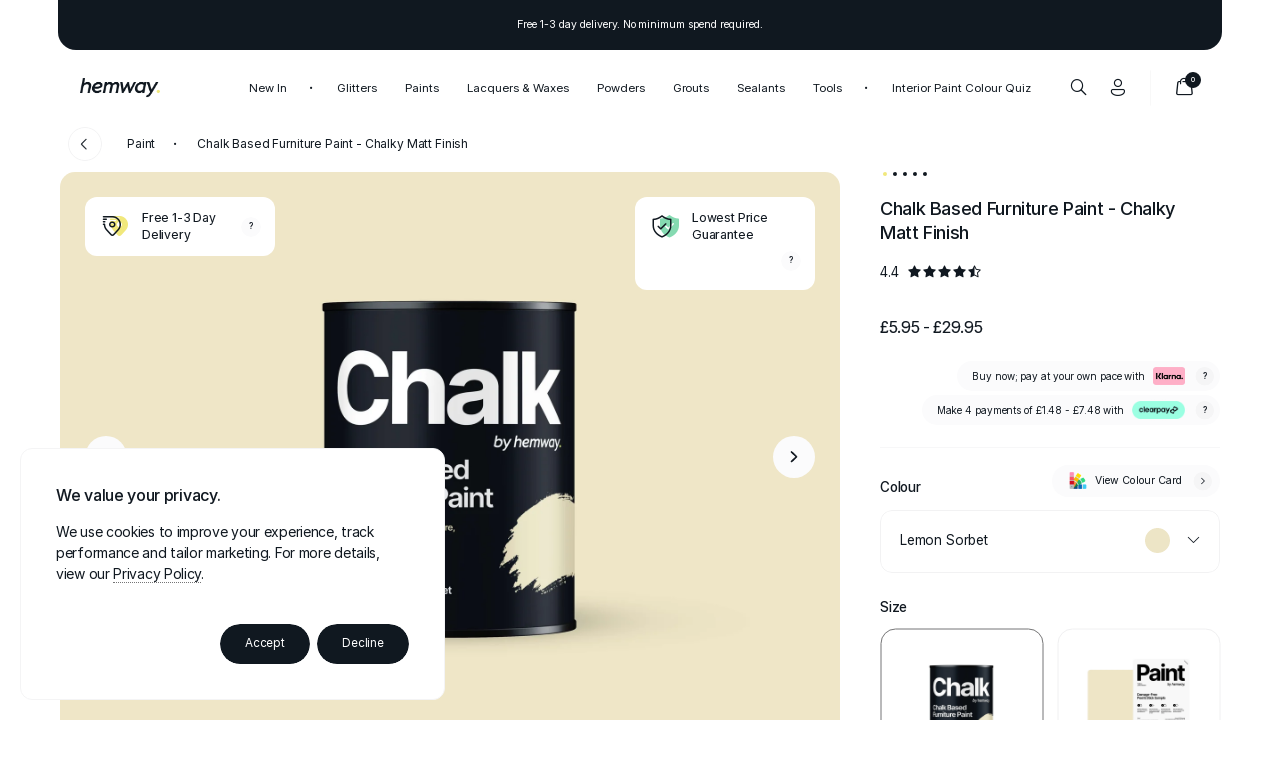

--- FILE ---
content_type: text/html; charset=utf-8
request_url: https://www.hemway.com/products/chalk-based-furniture-paint-lemon-sorbet
body_size: 54444
content:
<!DOCTYPE html>

<html class="no-js" lang="en">

<head>

    <!-- "snippets/limespot.liquid" was not rendered, the associated app was uninstalled -->
    
    <link rel='preconnect dns-prefetch' href='https://api.config-security.com/' crossorigin />
    <link rel='preconnect dns-prefetch' href='https://conf.config-security.com/' crossorigin />
    <link rel='preconnect dns-prefetch' href='https://triplewhale-pixel.web.app/' crossorigin />

    <style>      
        .product .overview .content .blocks.three .block .fields .attributes .attribute.weight .content .modal .content .terms .term.disabled {
            display: block !important;
        }
        
        .subscribe .content .blocks .block p.large.two {
            max-width: 200px;
            float: none;
            width: auto;
        }

        .sort-mirror {
            position: relative;
            visibility: hidden;
            width: auto;
            opacity: 0;
            display: none;
        }
        
        .bag .content .products .blocks .block .content .product .content .price .text {
            text-align: right;
        }

        .bag .price .text.free {
            text-decoration: line-through;
        }

        [data-tone='orange'] .swatch {
            background: #ffa500;
        }
    </style>

    <script src="//www.hemway.com/cdn/shop/t/408/assets/triple-pixel-data.js?v=53798133768083584811764814745" type="text/javascript" defer></script>

    <!-- "snippets/booster-seo.liquid" was not rendered, the associated app was uninstalled -->
    
    <meta charset="utf-8"><meta name="google-site-verification" content="zpxJzBxyJF3vn7mVOSxnkp7R4To1gRysHKNbszqxexs" /><meta name="google-site-verification" content="hflzsTTkpdjgXHrANzj09e6XtKrM6elQ1lqBtXKfNiY" /><meta name="msvalidate.01" content="A769EAB5FD328B5A592C80A89030BAD4" /><meta name="viewport" content="width=device-width, initial-scale=1.0, height=device-height, minimum-scale=1.0, maximum-scale=1.0">
    <meta name="theme-color" content="#FEFEFE">
    
    

<link rel="icon" href="https://cdn.shopify.com/s/files/1/0024/7906/3099/files/favicon.png" type="image/png">

    
  
    
<link rel="preload" fetchpriority="high" as="image" href="//www.hemway.com/cdn/shop/files/CBP-T2A-Lemon-Sorbet_1920x1920.jpg?v=1715304511" type="image/webp" />
                
  
    <link rel="preconnect" href="https://fonts.googleapis.com">
    <link rel="preconnect" href="https://fonts.gstatic.com" crossorigin>
    <link rel="preconnect" href="https://cdn.shopify.com">
    <link rel="preconnect" href="https://fonts.shopifycdn.com">

    <link rel="dns-prefetch" href="https://productreviews.shopifycdn.com">
    
    
        
    <script>window.performance && window.performance.mark && window.performance.mark('shopify.content_for_header.start');</script><meta id="shopify-digital-wallet" name="shopify-digital-wallet" content="/2479063099/digital_wallets/dialog">
<meta name="shopify-checkout-api-token" content="746ad7e6718bb3234c98f01f7dba970c">
<meta id="in-context-paypal-metadata" data-shop-id="2479063099" data-venmo-supported="false" data-environment="production" data-locale="en_US" data-paypal-v4="true" data-currency="GBP">
<link rel="alternate" hreflang="x-default" href="https://www.hemway.com/products/chalk-based-furniture-paint-lemon-sorbet">
<link rel="alternate" hreflang="en" href="https://www.hemway.com/products/chalk-based-furniture-paint-lemon-sorbet">
<link rel="alternate" hreflang="en-CA" href="https://ca.hemway.com/products/chalk-based-furniture-paint-lemon-sorbet">
<link rel="alternate" hreflang="en-AU" href="https://us.hemway.com/products/chalk-based-furniture-paint-lemon-sorbet">
<link rel="alternate" hreflang="en-NZ" href="https://us.hemway.com/products/chalk-based-furniture-paint-lemon-sorbet">
<link rel="alternate" hreflang="en-US" href="https://us.hemway.com/products/chalk-based-furniture-paint-lemon-sorbet">
<link rel="alternate" hreflang="en-JP" href="https://us.hemway.com/products/chalk-based-furniture-paint-lemon-sorbet">
<link rel="alternate" type="application/json+oembed" href="https://www.hemway.com/products/chalk-based-furniture-paint-lemon-sorbet.oembed">
<script async="async" src="/checkouts/internal/preloads.js?locale=en-GB"></script>
<link rel="preconnect" href="https://shop.app" crossorigin="anonymous">
<script async="async" src="https://shop.app/checkouts/internal/preloads.js?locale=en-GB&shop_id=2479063099" crossorigin="anonymous"></script>
<script id="apple-pay-shop-capabilities" type="application/json">{"shopId":2479063099,"countryCode":"GB","currencyCode":"GBP","merchantCapabilities":["supports3DS"],"merchantId":"gid:\/\/shopify\/Shop\/2479063099","merchantName":"Hemway","requiredBillingContactFields":["postalAddress","email","phone"],"requiredShippingContactFields":["postalAddress","email","phone"],"shippingType":"shipping","supportedNetworks":["visa","maestro","masterCard","amex","discover","elo"],"total":{"type":"pending","label":"Hemway","amount":"1.00"},"shopifyPaymentsEnabled":true,"supportsSubscriptions":true}</script>
<script id="shopify-features" type="application/json">{"accessToken":"746ad7e6718bb3234c98f01f7dba970c","betas":["rich-media-storefront-analytics"],"domain":"www.hemway.com","predictiveSearch":true,"shopId":2479063099,"locale":"en"}</script>
<script>var Shopify = Shopify || {};
Shopify.shop = "hemway.myshopify.com";
Shopify.locale = "en";
Shopify.currency = {"active":"GBP","rate":"1.0"};
Shopify.country = "GB";
Shopify.theme = {"name":"Hemway: v3.0.0","id":182984245629,"schema_name":"Warehouse","schema_version":"1.18.0","theme_store_id":null,"role":"main"};
Shopify.theme.handle = "null";
Shopify.theme.style = {"id":null,"handle":null};
Shopify.cdnHost = "www.hemway.com/cdn";
Shopify.routes = Shopify.routes || {};
Shopify.routes.root = "/";</script>
<script type="module">!function(o){(o.Shopify=o.Shopify||{}).modules=!0}(window);</script>
<script>!function(o){function n(){var o=[];function n(){o.push(Array.prototype.slice.apply(arguments))}return n.q=o,n}var t=o.Shopify=o.Shopify||{};t.loadFeatures=n(),t.autoloadFeatures=n()}(window);</script>
<script>
  window.ShopifyPay = window.ShopifyPay || {};
  window.ShopifyPay.apiHost = "shop.app\/pay";
  window.ShopifyPay.redirectState = null;
</script>
<script id="shop-js-analytics" type="application/json">{"pageType":"product"}</script>
<script defer="defer" async type="module" src="//www.hemway.com/cdn/shopifycloud/shop-js/modules/v2/client.init-shop-cart-sync_BN7fPSNr.en.esm.js"></script>
<script defer="defer" async type="module" src="//www.hemway.com/cdn/shopifycloud/shop-js/modules/v2/chunk.common_Cbph3Kss.esm.js"></script>
<script defer="defer" async type="module" src="//www.hemway.com/cdn/shopifycloud/shop-js/modules/v2/chunk.modal_DKumMAJ1.esm.js"></script>
<script type="module">
  await import("//www.hemway.com/cdn/shopifycloud/shop-js/modules/v2/client.init-shop-cart-sync_BN7fPSNr.en.esm.js");
await import("//www.hemway.com/cdn/shopifycloud/shop-js/modules/v2/chunk.common_Cbph3Kss.esm.js");
await import("//www.hemway.com/cdn/shopifycloud/shop-js/modules/v2/chunk.modal_DKumMAJ1.esm.js");

  window.Shopify.SignInWithShop?.initShopCartSync?.({"fedCMEnabled":true,"windoidEnabled":true});

</script>
<script>
  window.Shopify = window.Shopify || {};
  if (!window.Shopify.featureAssets) window.Shopify.featureAssets = {};
  window.Shopify.featureAssets['shop-js'] = {"shop-cart-sync":["modules/v2/client.shop-cart-sync_CJVUk8Jm.en.esm.js","modules/v2/chunk.common_Cbph3Kss.esm.js","modules/v2/chunk.modal_DKumMAJ1.esm.js"],"init-fed-cm":["modules/v2/client.init-fed-cm_7Fvt41F4.en.esm.js","modules/v2/chunk.common_Cbph3Kss.esm.js","modules/v2/chunk.modal_DKumMAJ1.esm.js"],"init-shop-email-lookup-coordinator":["modules/v2/client.init-shop-email-lookup-coordinator_Cc088_bR.en.esm.js","modules/v2/chunk.common_Cbph3Kss.esm.js","modules/v2/chunk.modal_DKumMAJ1.esm.js"],"init-windoid":["modules/v2/client.init-windoid_hPopwJRj.en.esm.js","modules/v2/chunk.common_Cbph3Kss.esm.js","modules/v2/chunk.modal_DKumMAJ1.esm.js"],"shop-button":["modules/v2/client.shop-button_B0jaPSNF.en.esm.js","modules/v2/chunk.common_Cbph3Kss.esm.js","modules/v2/chunk.modal_DKumMAJ1.esm.js"],"shop-cash-offers":["modules/v2/client.shop-cash-offers_DPIskqss.en.esm.js","modules/v2/chunk.common_Cbph3Kss.esm.js","modules/v2/chunk.modal_DKumMAJ1.esm.js"],"shop-toast-manager":["modules/v2/client.shop-toast-manager_CK7RT69O.en.esm.js","modules/v2/chunk.common_Cbph3Kss.esm.js","modules/v2/chunk.modal_DKumMAJ1.esm.js"],"init-shop-cart-sync":["modules/v2/client.init-shop-cart-sync_BN7fPSNr.en.esm.js","modules/v2/chunk.common_Cbph3Kss.esm.js","modules/v2/chunk.modal_DKumMAJ1.esm.js"],"init-customer-accounts-sign-up":["modules/v2/client.init-customer-accounts-sign-up_CfPf4CXf.en.esm.js","modules/v2/client.shop-login-button_DeIztwXF.en.esm.js","modules/v2/chunk.common_Cbph3Kss.esm.js","modules/v2/chunk.modal_DKumMAJ1.esm.js"],"pay-button":["modules/v2/client.pay-button_CgIwFSYN.en.esm.js","modules/v2/chunk.common_Cbph3Kss.esm.js","modules/v2/chunk.modal_DKumMAJ1.esm.js"],"init-customer-accounts":["modules/v2/client.init-customer-accounts_DQ3x16JI.en.esm.js","modules/v2/client.shop-login-button_DeIztwXF.en.esm.js","modules/v2/chunk.common_Cbph3Kss.esm.js","modules/v2/chunk.modal_DKumMAJ1.esm.js"],"avatar":["modules/v2/client.avatar_BTnouDA3.en.esm.js"],"init-shop-for-new-customer-accounts":["modules/v2/client.init-shop-for-new-customer-accounts_CsZy_esa.en.esm.js","modules/v2/client.shop-login-button_DeIztwXF.en.esm.js","modules/v2/chunk.common_Cbph3Kss.esm.js","modules/v2/chunk.modal_DKumMAJ1.esm.js"],"shop-follow-button":["modules/v2/client.shop-follow-button_BRMJjgGd.en.esm.js","modules/v2/chunk.common_Cbph3Kss.esm.js","modules/v2/chunk.modal_DKumMAJ1.esm.js"],"checkout-modal":["modules/v2/client.checkout-modal_B9Drz_yf.en.esm.js","modules/v2/chunk.common_Cbph3Kss.esm.js","modules/v2/chunk.modal_DKumMAJ1.esm.js"],"shop-login-button":["modules/v2/client.shop-login-button_DeIztwXF.en.esm.js","modules/v2/chunk.common_Cbph3Kss.esm.js","modules/v2/chunk.modal_DKumMAJ1.esm.js"],"lead-capture":["modules/v2/client.lead-capture_DXYzFM3R.en.esm.js","modules/v2/chunk.common_Cbph3Kss.esm.js","modules/v2/chunk.modal_DKumMAJ1.esm.js"],"shop-login":["modules/v2/client.shop-login_CA5pJqmO.en.esm.js","modules/v2/chunk.common_Cbph3Kss.esm.js","modules/v2/chunk.modal_DKumMAJ1.esm.js"],"payment-terms":["modules/v2/client.payment-terms_BxzfvcZJ.en.esm.js","modules/v2/chunk.common_Cbph3Kss.esm.js","modules/v2/chunk.modal_DKumMAJ1.esm.js"]};
</script>
<script>(function() {
  var isLoaded = false;
  function asyncLoad() {
    if (isLoaded) return;
    isLoaded = true;
    var urls = ["https:\/\/cdn1.stamped.io\/files\/widget.min.js?shop=hemway.myshopify.com","https:\/\/chimpstatic.com\/mcjs-connected\/js\/users\/fe18c644f8d6a0db3d62f864e\/1560da2cd0f2abc31fd2a9ab0.js?shop=hemway.myshopify.com","https:\/\/s3.eu-west-1.amazonaws.com\/production-klarna-il-shopify-osm\/0b7fe7c4a98ef8166eeafee767bc667686567a25\/hemway.myshopify.com-1764828029249.js?shop=hemway.myshopify.com","https:\/\/cdn.shopify.com\/s\/files\/1\/0024\/7906\/3099\/t\/408\/assets\/yoast-active-script.js?v=1764814745\u0026shop=hemway.myshopify.com"];
    for (var i = 0; i < urls.length; i++) {
      var s = document.createElement('script');
      s.type = 'text/javascript';
      s.async = true;
      s.src = urls[i];
      var x = document.getElementsByTagName('script')[0];
      x.parentNode.insertBefore(s, x);
    }
  };
  if(window.attachEvent) {
    window.attachEvent('onload', asyncLoad);
  } else {
    window.addEventListener('load', asyncLoad, false);
  }
})();</script>
<script id="__st">var __st={"a":2479063099,"offset":0,"reqid":"410c04f4-bd34-4016-aa1e-c2d2fb5e460c-1769965051","pageurl":"www.hemway.com\/products\/chalk-based-furniture-paint-lemon-sorbet","u":"f18d3d1207bb","p":"product","rtyp":"product","rid":7801200541864};</script>
<script>window.ShopifyPaypalV4VisibilityTracking = true;</script>
<script id="captcha-bootstrap">!function(){'use strict';const t='contact',e='account',n='new_comment',o=[[t,t],['blogs',n],['comments',n],[t,'customer']],c=[[e,'customer_login'],[e,'guest_login'],[e,'recover_customer_password'],[e,'create_customer']],r=t=>t.map((([t,e])=>`form[action*='/${t}']:not([data-nocaptcha='true']) input[name='form_type'][value='${e}']`)).join(','),a=t=>()=>t?[...document.querySelectorAll(t)].map((t=>t.form)):[];function s(){const t=[...o],e=r(t);return a(e)}const i='password',u='form_key',d=['recaptcha-v3-token','g-recaptcha-response','h-captcha-response',i],f=()=>{try{return window.sessionStorage}catch{return}},m='__shopify_v',_=t=>t.elements[u];function p(t,e,n=!1){try{const o=window.sessionStorage,c=JSON.parse(o.getItem(e)),{data:r}=function(t){const{data:e,action:n}=t;return t[m]||n?{data:e,action:n}:{data:t,action:n}}(c);for(const[e,n]of Object.entries(r))t.elements[e]&&(t.elements[e].value=n);n&&o.removeItem(e)}catch(o){console.error('form repopulation failed',{error:o})}}const l='form_type',E='cptcha';function T(t){t.dataset[E]=!0}const w=window,h=w.document,L='Shopify',v='ce_forms',y='captcha';let A=!1;((t,e)=>{const n=(g='f06e6c50-85a8-45c8-87d0-21a2b65856fe',I='https://cdn.shopify.com/shopifycloud/storefront-forms-hcaptcha/ce_storefront_forms_captcha_hcaptcha.v1.5.2.iife.js',D={infoText:'Protected by hCaptcha',privacyText:'Privacy',termsText:'Terms'},(t,e,n)=>{const o=w[L][v],c=o.bindForm;if(c)return c(t,g,e,D).then(n);var r;o.q.push([[t,g,e,D],n]),r=I,A||(h.body.append(Object.assign(h.createElement('script'),{id:'captcha-provider',async:!0,src:r})),A=!0)});var g,I,D;w[L]=w[L]||{},w[L][v]=w[L][v]||{},w[L][v].q=[],w[L][y]=w[L][y]||{},w[L][y].protect=function(t,e){n(t,void 0,e),T(t)},Object.freeze(w[L][y]),function(t,e,n,w,h,L){const[v,y,A,g]=function(t,e,n){const i=e?o:[],u=t?c:[],d=[...i,...u],f=r(d),m=r(i),_=r(d.filter((([t,e])=>n.includes(e))));return[a(f),a(m),a(_),s()]}(w,h,L),I=t=>{const e=t.target;return e instanceof HTMLFormElement?e:e&&e.form},D=t=>v().includes(t);t.addEventListener('submit',(t=>{const e=I(t);if(!e)return;const n=D(e)&&!e.dataset.hcaptchaBound&&!e.dataset.recaptchaBound,o=_(e),c=g().includes(e)&&(!o||!o.value);(n||c)&&t.preventDefault(),c&&!n&&(function(t){try{if(!f())return;!function(t){const e=f();if(!e)return;const n=_(t);if(!n)return;const o=n.value;o&&e.removeItem(o)}(t);const e=Array.from(Array(32),(()=>Math.random().toString(36)[2])).join('');!function(t,e){_(t)||t.append(Object.assign(document.createElement('input'),{type:'hidden',name:u})),t.elements[u].value=e}(t,e),function(t,e){const n=f();if(!n)return;const o=[...t.querySelectorAll(`input[type='${i}']`)].map((({name:t})=>t)),c=[...d,...o],r={};for(const[a,s]of new FormData(t).entries())c.includes(a)||(r[a]=s);n.setItem(e,JSON.stringify({[m]:1,action:t.action,data:r}))}(t,e)}catch(e){console.error('failed to persist form',e)}}(e),e.submit())}));const S=(t,e)=>{t&&!t.dataset[E]&&(n(t,e.some((e=>e===t))),T(t))};for(const o of['focusin','change'])t.addEventListener(o,(t=>{const e=I(t);D(e)&&S(e,y())}));const B=e.get('form_key'),M=e.get(l),P=B&&M;t.addEventListener('DOMContentLoaded',(()=>{const t=y();if(P)for(const e of t)e.elements[l].value===M&&p(e,B);[...new Set([...A(),...v().filter((t=>'true'===t.dataset.shopifyCaptcha))])].forEach((e=>S(e,t)))}))}(h,new URLSearchParams(w.location.search),n,t,e,['guest_login'])})(!0,!0)}();</script>
<script integrity="sha256-4kQ18oKyAcykRKYeNunJcIwy7WH5gtpwJnB7kiuLZ1E=" data-source-attribution="shopify.loadfeatures" defer="defer" src="//www.hemway.com/cdn/shopifycloud/storefront/assets/storefront/load_feature-a0a9edcb.js" crossorigin="anonymous"></script>
<script crossorigin="anonymous" defer="defer" src="//www.hemway.com/cdn/shopifycloud/storefront/assets/shopify_pay/storefront-65b4c6d7.js?v=20250812"></script>
<script data-source-attribution="shopify.dynamic_checkout.dynamic.init">var Shopify=Shopify||{};Shopify.PaymentButton=Shopify.PaymentButton||{isStorefrontPortableWallets:!0,init:function(){window.Shopify.PaymentButton.init=function(){};var t=document.createElement("script");t.src="https://www.hemway.com/cdn/shopifycloud/portable-wallets/latest/portable-wallets.en.js",t.type="module",document.head.appendChild(t)}};
</script>
<script data-source-attribution="shopify.dynamic_checkout.buyer_consent">
  function portableWalletsHideBuyerConsent(e){var t=document.getElementById("shopify-buyer-consent"),n=document.getElementById("shopify-subscription-policy-button");t&&n&&(t.classList.add("hidden"),t.setAttribute("aria-hidden","true"),n.removeEventListener("click",e))}function portableWalletsShowBuyerConsent(e){var t=document.getElementById("shopify-buyer-consent"),n=document.getElementById("shopify-subscription-policy-button");t&&n&&(t.classList.remove("hidden"),t.removeAttribute("aria-hidden"),n.addEventListener("click",e))}window.Shopify?.PaymentButton&&(window.Shopify.PaymentButton.hideBuyerConsent=portableWalletsHideBuyerConsent,window.Shopify.PaymentButton.showBuyerConsent=portableWalletsShowBuyerConsent);
</script>
<script data-source-attribution="shopify.dynamic_checkout.cart.bootstrap">document.addEventListener("DOMContentLoaded",(function(){function t(){return document.querySelector("shopify-accelerated-checkout-cart, shopify-accelerated-checkout")}if(t())Shopify.PaymentButton.init();else{new MutationObserver((function(e,n){t()&&(Shopify.PaymentButton.init(),n.disconnect())})).observe(document.body,{childList:!0,subtree:!0})}}));
</script>
<script id='scb4127' type='text/javascript' async='' src='https://www.hemway.com/cdn/shopifycloud/privacy-banner/storefront-banner.js'></script><link id="shopify-accelerated-checkout-styles" rel="stylesheet" media="screen" href="https://www.hemway.com/cdn/shopifycloud/portable-wallets/latest/accelerated-checkout-backwards-compat.css" crossorigin="anonymous">
<style id="shopify-accelerated-checkout-cart">
        #shopify-buyer-consent {
  margin-top: 1em;
  display: inline-block;
  width: 100%;
}

#shopify-buyer-consent.hidden {
  display: none;
}

#shopify-subscription-policy-button {
  background: none;
  border: none;
  padding: 0;
  text-decoration: underline;
  font-size: inherit;
  cursor: pointer;
}

#shopify-subscription-policy-button::before {
  box-shadow: none;
}

      </style>

<script>window.performance && window.performance.mark && window.performance.mark('shopify.content_for_header.end');</script>

    

        <link rel="stylesheet" href="//www.hemway.com/cdn/shop/t/408/assets/theme-fonts.css?v=179742035050272975031764814745">
        <link rel="stylesheet" href="//www.hemway.com/cdn/shop/t/408/assets/custom-theme.css?v=130225124026756107201764814745">
        <link rel="stylesheet" href="//www.hemway.com/cdn/shop/t/408/assets/theme.css?v=132551967879666908841768322526">
        <link rel="stylesheet" href="//www.hemway.com/cdn/shop/t/408/assets/icons-1a.css?v=106107323205754803291764816958">
        <link rel="stylesheet" href="//www.hemway.com/cdn/shop/t/408/assets/colours-1a.css?v=66023097648860615561764815335">
        <link rel="stylesheet" href="//www.hemway.com/cdn/shop/t/408/assets/animations-1a.css?v=29881635025721983451764816387">
        <link rel="stylesheet" href="//www.hemway.com/cdn/shop/t/408/assets/shapes.css?v=137617058498718520811764814745">

    

    <link rel="stylesheet" href="https://alt.hemway.com/assets/css/header.css?v20260201165732">
    <link rel="stylesheet" href="https://alt.hemway.com/assets/css/footer.css?v20260201165732">
    <link rel="stylesheet" href="https://alt.hemway.com/assets/css/colours-1c.css?v20260201165732">    
    <link rel="stylesheet" href="https://alt.hemway.com/assets/css/animations-1b.css?v20260201165732">

    <link rel="stylesheet" href="//www.hemway.com/cdn/shop/t/408/assets/fonts-1b.css?v=121870342272551849141764816710">

    <link rel="preconnect" href="https://rsms.me/">
    <link rel="stylesheet" href="https://rsms.me/inter/inter.css">

    <link rel="stylesheet" href="https://use.fontawesome.com/releases/v6.2.1/css/all.css" crossorigin="anonymous">

    <script src="//www.hemway.com/cdn/shop/t/408/assets/device.js?v=88160732672355576851764832883" defer></script>

    <script src="https://cdn.jsdelivr.net/npm/gsap@3/dist/gsap.min.js"></script>
    <script src="https://cdn.jsdelivr.net/npm/gsap@3/dist/CustomEase.min.js"></script>
    <script src="https://cdn.jsdelivr.net/npm/gsap@3/dist/SplitText.min.js"></script>

    

    

        <link rel="preconnect" fetchpriority="low" href="https://player.vimeo.com">
        <link rel="dns-prefetch" href="https://player.vimeo.com">      
    
    

    <script id="merchantWidgetScript" src="https://www.gstatic.com/shopping/merchant/merchantwidget.js" defer></script>
    
    <script type="text/javascript">
        merchantWidgetScript.addEventListener('load', function () {
            merchantwidget.start({
                position: 'LEFT_BOTTOM',
                sideMargin: 25,
                bottomMargin: 18,
                mobileSideMargin: 16,
                mobileBottomMargin: 13
            });
        });
    </script>

    
      
        <script>
            document.addEventListener( 'DOMContentLoaded', function() {
                function updateGClass( gElement ) {
                    const width = gElement.getBoundingClientRect().width;
                    if ( width > 250 ) {
                        gElement.classList.add( 'active' );
                    } else {
                        gElement.classList.remove( 'active' );
                    }
                }
    
                const target = document.getElementById( 'google-merchantwidget-iframe-wrapper' );
    
                if ( target ) {
                    const observer = new ResizeObserver( entries => {
                        for ( let entry of entries ) {
                            const width = entry.contentRect.width;
                            if ( width > 250 ) {
                                target.classList.add( 'active' );
                            } else {
                                target.classList.remove( 'active' );
                            }
                        }
                    });
                    observer.observe( target );
                }
    
                document.addEventListener( 'click', function( e ) {
                    const target = document.getElementById( 'google-merchantwidget-iframe-wrapper' );
                    if ( target && target.contains( e.target ) ) {
                        updateGClass( target );
                    }
                });
            });
        </script>

    

<!-- BEGIN app block: shopify://apps/yoast-seo/blocks/metatags/7c777011-bc88-4743-a24e-64336e1e5b46 -->
<!-- This site is optimized with Yoast SEO for Shopify -->
<title>Chalk Based Furniture Paint | Lemon Sorbet | Chalky Matt Finish</title>
<meta name="description" content="Transform your space with Hemway Lemon Sorbet Chalk Based Furniture Paint. Enjoy a smooth, ultra-matte finish for furniture, walls, and DIY projects." />
<link rel="canonical" href="https://www.hemway.com/products/chalk-based-furniture-paint-lemon-sorbet" />
<meta name="robots" content="index, follow, max-image-preview:large, max-snippet:-1, max-video-preview:-1" />
<meta property="og:site_name" content="Hemway" />
<meta property="og:url" content="https://www.hemway.com/products/chalk-based-furniture-paint-lemon-sorbet" />
<meta property="og:locale" content="en_US" />
<meta property="og:type" content="product" />
<meta property="og:title" content="Chalk Based Furniture Paint | Lemon Sorbet | Chalky Matt Finish" />
<meta property="og:description" content="Transform your space with Hemway Lemon Sorbet Chalk Based Furniture Paint. Enjoy a smooth, ultra-matte finish for furniture, walls, and DIY projects." />
<meta property="og:image" content="https://www.hemway.com/cdn/shop/files/CBP-T1A-Lemon-Sorbet_9dd1cf65-5489-4524-8b74-ced5794e238b.jpg?v=1713544737" />
<meta property="og:image:height" content="3000" />
<meta property="og:image:width" content="3000" />
<meta property="og:availability" content="instock" />
<meta property="product:availability" content="instock" />
<meta property="product:condition" content="new" />
<meta property="product:price:amount" content="29.95" />
<meta property="product:price:currency" content="GBP" />
<meta property="product:retailer_item_id" content="5056203747650" />
<meta property="og:price:standard_amount" content="32.99" />
<meta name="twitter:site" content="@HemwayOfficial" />
<meta name="twitter:card" content="summary_large_image" />
<script type="application/ld+json" id="yoast-schema-graph">
{
  "@context": "https://schema.org",
  "@graph": [
    {
      "@type": ["Organization","Brand"],
      "@id": "https://www.hemway.com/#/schema/organization/1",
      "url": "https://www.hemway.com",
      "name": "Hemway",
      "logo": {
        "@id": "https://www.hemway.com/#/schema/ImageObject/31105314881704"
      },
      "image": [
        {
          "@id": "https://www.hemway.com/#/schema/ImageObject/31105314881704"
        }
      ],
      "hasMerchantReturnPolicy": {
        "@type": "MerchantReturnPolicy",
        "merchantReturnLink": "https://www.hemway.com/policies/refund-policy"
      },
      "sameAs": ["https:\/\/www.facebook.com\/HemwayOfficial","https:\/\/www.twitter.com\/HemwayOfficial"]
    },
    {
      "@type": "ImageObject",
      "@id": "https://www.hemway.com/#/schema/ImageObject/31105314881704",
      "caption": "Hemway Logo",
      "inLanguage": "en",
      "width": 1201,
      "height": 300,
      "url": "https:\/\/www.hemway.com\/cdn\/shop\/files\/Hemway_Logo.jpg?v=1715689638",
      "contentUrl": "https:\/\/www.hemway.com\/cdn\/shop\/files\/Hemway_Logo.jpg?v=1715689638"
    },
    {
      "@type": "WebSite",
      "@id": "https://www.hemway.com/#/schema/website/1",
      "url": "https://www.hemway.com",
      "name": "Hemway",
      "potentialAction": {
        "@type": "SearchAction",
        "target": "https://www.hemway.com/search?q={search_term_string}",
        "query-input": "required name=search_term_string"
      },
      "publisher": {
        "@id": "https://www.hemway.com/#/schema/organization/1"
      },
      "inLanguage": "en"
    },
    {
      "@type": "ItemPage",
      "@id": "https:\/\/www.hemway.com\/products\/chalk-based-furniture-paint-lemon-sorbet",
      "name": "Chalk Based Furniture Paint | Lemon Sorbet | Chalky Matt Finish",
      "description": "Transform your space with Hemway Lemon Sorbet Chalk Based Furniture Paint. Enjoy a smooth, ultra-matte finish for furniture, walls, and DIY projects.",
      "datePublished": "2023-04-11T13:59:26+01:00",
      "breadcrumb": {
        "@id": "https:\/\/www.hemway.com\/products\/chalk-based-furniture-paint-lemon-sorbet\/#\/schema\/breadcrumb"
      },
      "primaryImageOfPage": {
        "@id": "https://www.hemway.com/#/schema/ImageObject/30840466833576"
      },
      "image": [{
        "@id": "https://www.hemway.com/#/schema/ImageObject/30840466833576"
      }],
      "isPartOf": {
        "@id": "https://www.hemway.com/#/schema/website/1"
      },
      "url": "https:\/\/www.hemway.com\/products\/chalk-based-furniture-paint-lemon-sorbet"
    },
    {
      "@type": "ImageObject",
      "@id": "https://www.hemway.com/#/schema/ImageObject/30840466833576",
      "caption": "Chalk Based Furniture Paint Lemon Sorbet 1L \/ 34floz Tin",
      "inLanguage": "en",
      "width": 3000,
      "height": 3000,
      "url": "https:\/\/www.hemway.com\/cdn\/shop\/files\/CBP-T1A-Lemon-Sorbet_9dd1cf65-5489-4524-8b74-ced5794e238b.jpg?v=1713544737",
      "contentUrl": "https:\/\/www.hemway.com\/cdn\/shop\/files\/CBP-T1A-Lemon-Sorbet_9dd1cf65-5489-4524-8b74-ced5794e238b.jpg?v=1713544737"
    },
    {
      "@type": "ProductGroup",
      "@id": "https:\/\/www.hemway.com\/products\/chalk-based-furniture-paint-lemon-sorbet\/#\/schema\/Product",
      "brand": [{
        "@id": "https://www.hemway.com/#/schema/organization/1"
      }],
      "mainEntityOfPage": {
        "@id": "https:\/\/www.hemway.com\/products\/chalk-based-furniture-paint-lemon-sorbet"
      },
      "name": "Chalk Based Furniture Paint - Chalky Matt Finish",
      "description": "Transform your space with Hemway Lemon Sorbet Chalk Based Furniture Paint. Enjoy a smooth, ultra-matte finish for furniture, walls, and DIY projects.",
      "image": [{
        "@id": "https://www.hemway.com/#/schema/ImageObject/30840466833576"
      }],
      "productGroupID": "7801200541864",
      "hasVariant": [
        {
          "@type": "Product",
          "@id": "https://www.hemway.com/#/schema/Product/47746874933416",
          "name": "Chalk Based Furniture Paint - Chalky Matt Finish - Lemon Sorbet \/ A5 Peel \u0026 Stick Sample",
          "sku": "5056773406445",
          "gtin": "5056773406445",
          "image": [{
            "@id": "https://www.hemway.com/#/schema/ImageObject/32096087212200"
          }],
          "offers": {
            "@type": "Offer",
            "@id": "https://www.hemway.com/#/schema/Offer/47746874933416",
            "availability": "https://schema.org/InStock",
            "category": "Hardware > Building Consumables > Painting Consumables > Paint",
            "priceSpecification": [
              {
                "@type": "UnitPriceSpecification",
                "valueAddedTaxIncluded": true,
                "price": 5.95,
                "priceCurrency": "GBP"
              }, {
                "@type": "UnitPriceSpecification",
                "priceType": "https://schema.org/StrikethroughPrice",
                "valueAddedTaxIncluded": true,
                "price": 7.99,
                "priceCurrency": "GBP"
              }
            ],
            "seller": {
              "@id": "https://www.hemway.com/#/schema/organization/1"
            },
            "url": "https:\/\/www.hemway.com\/products\/chalk-based-furniture-paint-lemon-sorbet?variant=47746874933416",
            "checkoutPageURLTemplate": "https:\/\/www.hemway.com\/cart\/add?id=47746874933416\u0026quantity=1"
          }
        },
        {
          "@type": "Product",
          "@id": "https://www.hemway.com/#/schema/Product/45414631243944",
          "name": "Chalk Based Furniture Paint - Chalky Matt Finish - Lemon Sorbet \/ 1L \/ 34floz",
          "sku": "5056203747650",
          "gtin": "5056203747650",
          "image": [{
            "@id": "https://www.hemway.com/#/schema/ImageObject/30840466833576"
          }],
          "offers": {
            "@type": "Offer",
            "@id": "https://www.hemway.com/#/schema/Offer/45414631243944",
            "availability": "https://schema.org/InStock",
            "category": "Hardware > Building Consumables > Painting Consumables > Paint",
            "priceSpecification": [
              {
                "@type": "UnitPriceSpecification",
                "valueAddedTaxIncluded": true,
                "price": 29.95,
                "priceCurrency": "GBP"
              }, {
                "@type": "UnitPriceSpecification",
                "priceType": "https://schema.org/StrikethroughPrice",
                "valueAddedTaxIncluded": true,
                "price": 32.99,
                "priceCurrency": "GBP"
              }
            ],
            "seller": {
              "@id": "https://www.hemway.com/#/schema/organization/1"
            },
            "url": "https:\/\/www.hemway.com\/products\/chalk-based-furniture-paint-lemon-sorbet?variant=45414631243944",
            "checkoutPageURLTemplate": "https:\/\/www.hemway.com\/cart\/add?id=45414631243944\u0026quantity=1"
          }
        }
      ],
      "url": "https:\/\/www.hemway.com\/products\/chalk-based-furniture-paint-lemon-sorbet"
    },
    {
      "@type": "ImageObject",
      "@id": "https://www.hemway.com/#/schema/ImageObject/32096087212200",
      "caption": "Chalk Based Furniture Paint Lemon Sorbet A5 Peel \u0026 Stick Sample ",
      "inLanguage": "en",
      "width": 3000,
      "height": 3000,
      "url": "https:\/\/www.hemway.com\/cdn\/shop\/files\/SPL-S1A-Lemon-Sorbet_09fa0491-98ff-4259-be4e-8aac08ff8418.jpg?v=1725033646",
      "contentUrl": "https:\/\/www.hemway.com\/cdn\/shop\/files\/SPL-S1A-Lemon-Sorbet_09fa0491-98ff-4259-be4e-8aac08ff8418.jpg?v=1725033646"
    },
    {
      "@type": "BreadcrumbList",
      "@id": "https:\/\/www.hemway.com\/products\/chalk-based-furniture-paint-lemon-sorbet\/#\/schema\/breadcrumb",
      "itemListElement": [
        {
          "@type": "ListItem",
          "name": "Hemway",
          "item": "https:\/\/www.hemway.com",
          "position": 1
        },
        {
          "@type": "ListItem",
          "name": "Chalk Based Furniture Paint - Chalky Matt Finish",
          "position": 2
        }
      ]
    }

  ]}
</script>
<!--/ Yoast SEO -->
<!-- END app block --><script src="https://cdn.shopify.com/extensions/019bfbbd-f8d9-7622-803e-69e17d0b1df5/stack-discounts-pro-187/assets/app_core.min.js" type="text/javascript" defer="defer"></script>
<link href="https://monorail-edge.shopifysvc.com" rel="dns-prefetch">
<script>(function(){if ("sendBeacon" in navigator && "performance" in window) {try {var session_token_from_headers = performance.getEntriesByType('navigation')[0].serverTiming.find(x => x.name == '_s').description;} catch {var session_token_from_headers = undefined;}var session_cookie_matches = document.cookie.match(/_shopify_s=([^;]*)/);var session_token_from_cookie = session_cookie_matches && session_cookie_matches.length === 2 ? session_cookie_matches[1] : "";var session_token = session_token_from_headers || session_token_from_cookie || "";function handle_abandonment_event(e) {var entries = performance.getEntries().filter(function(entry) {return /monorail-edge.shopifysvc.com/.test(entry.name);});if (!window.abandonment_tracked && entries.length === 0) {window.abandonment_tracked = true;var currentMs = Date.now();var navigation_start = performance.timing.navigationStart;var payload = {shop_id: 2479063099,url: window.location.href,navigation_start,duration: currentMs - navigation_start,session_token,page_type: "product"};window.navigator.sendBeacon("https://monorail-edge.shopifysvc.com/v1/produce", JSON.stringify({schema_id: "online_store_buyer_site_abandonment/1.1",payload: payload,metadata: {event_created_at_ms: currentMs,event_sent_at_ms: currentMs}}));}}window.addEventListener('pagehide', handle_abandonment_event);}}());</script>
<script id="web-pixels-manager-setup">(function e(e,d,r,n,o){if(void 0===o&&(o={}),!Boolean(null===(a=null===(i=window.Shopify)||void 0===i?void 0:i.analytics)||void 0===a?void 0:a.replayQueue)){var i,a;window.Shopify=window.Shopify||{};var t=window.Shopify;t.analytics=t.analytics||{};var s=t.analytics;s.replayQueue=[],s.publish=function(e,d,r){return s.replayQueue.push([e,d,r]),!0};try{self.performance.mark("wpm:start")}catch(e){}var l=function(){var e={modern:/Edge?\/(1{2}[4-9]|1[2-9]\d|[2-9]\d{2}|\d{4,})\.\d+(\.\d+|)|Firefox\/(1{2}[4-9]|1[2-9]\d|[2-9]\d{2}|\d{4,})\.\d+(\.\d+|)|Chrom(ium|e)\/(9{2}|\d{3,})\.\d+(\.\d+|)|(Maci|X1{2}).+ Version\/(15\.\d+|(1[6-9]|[2-9]\d|\d{3,})\.\d+)([,.]\d+|)( \(\w+\)|)( Mobile\/\w+|) Safari\/|Chrome.+OPR\/(9{2}|\d{3,})\.\d+\.\d+|(CPU[ +]OS|iPhone[ +]OS|CPU[ +]iPhone|CPU IPhone OS|CPU iPad OS)[ +]+(15[._]\d+|(1[6-9]|[2-9]\d|\d{3,})[._]\d+)([._]\d+|)|Android:?[ /-](13[3-9]|1[4-9]\d|[2-9]\d{2}|\d{4,})(\.\d+|)(\.\d+|)|Android.+Firefox\/(13[5-9]|1[4-9]\d|[2-9]\d{2}|\d{4,})\.\d+(\.\d+|)|Android.+Chrom(ium|e)\/(13[3-9]|1[4-9]\d|[2-9]\d{2}|\d{4,})\.\d+(\.\d+|)|SamsungBrowser\/([2-9]\d|\d{3,})\.\d+/,legacy:/Edge?\/(1[6-9]|[2-9]\d|\d{3,})\.\d+(\.\d+|)|Firefox\/(5[4-9]|[6-9]\d|\d{3,})\.\d+(\.\d+|)|Chrom(ium|e)\/(5[1-9]|[6-9]\d|\d{3,})\.\d+(\.\d+|)([\d.]+$|.*Safari\/(?![\d.]+ Edge\/[\d.]+$))|(Maci|X1{2}).+ Version\/(10\.\d+|(1[1-9]|[2-9]\d|\d{3,})\.\d+)([,.]\d+|)( \(\w+\)|)( Mobile\/\w+|) Safari\/|Chrome.+OPR\/(3[89]|[4-9]\d|\d{3,})\.\d+\.\d+|(CPU[ +]OS|iPhone[ +]OS|CPU[ +]iPhone|CPU IPhone OS|CPU iPad OS)[ +]+(10[._]\d+|(1[1-9]|[2-9]\d|\d{3,})[._]\d+)([._]\d+|)|Android:?[ /-](13[3-9]|1[4-9]\d|[2-9]\d{2}|\d{4,})(\.\d+|)(\.\d+|)|Mobile Safari.+OPR\/([89]\d|\d{3,})\.\d+\.\d+|Android.+Firefox\/(13[5-9]|1[4-9]\d|[2-9]\d{2}|\d{4,})\.\d+(\.\d+|)|Android.+Chrom(ium|e)\/(13[3-9]|1[4-9]\d|[2-9]\d{2}|\d{4,})\.\d+(\.\d+|)|Android.+(UC? ?Browser|UCWEB|U3)[ /]?(15\.([5-9]|\d{2,})|(1[6-9]|[2-9]\d|\d{3,})\.\d+)\.\d+|SamsungBrowser\/(5\.\d+|([6-9]|\d{2,})\.\d+)|Android.+MQ{2}Browser\/(14(\.(9|\d{2,})|)|(1[5-9]|[2-9]\d|\d{3,})(\.\d+|))(\.\d+|)|K[Aa][Ii]OS\/(3\.\d+|([4-9]|\d{2,})\.\d+)(\.\d+|)/},d=e.modern,r=e.legacy,n=navigator.userAgent;return n.match(d)?"modern":n.match(r)?"legacy":"unknown"}(),u="modern"===l?"modern":"legacy",c=(null!=n?n:{modern:"",legacy:""})[u],f=function(e){return[e.baseUrl,"/wpm","/b",e.hashVersion,"modern"===e.buildTarget?"m":"l",".js"].join("")}({baseUrl:d,hashVersion:r,buildTarget:u}),m=function(e){var d=e.version,r=e.bundleTarget,n=e.surface,o=e.pageUrl,i=e.monorailEndpoint;return{emit:function(e){var a=e.status,t=e.errorMsg,s=(new Date).getTime(),l=JSON.stringify({metadata:{event_sent_at_ms:s},events:[{schema_id:"web_pixels_manager_load/3.1",payload:{version:d,bundle_target:r,page_url:o,status:a,surface:n,error_msg:t},metadata:{event_created_at_ms:s}}]});if(!i)return console&&console.warn&&console.warn("[Web Pixels Manager] No Monorail endpoint provided, skipping logging."),!1;try{return self.navigator.sendBeacon.bind(self.navigator)(i,l)}catch(e){}var u=new XMLHttpRequest;try{return u.open("POST",i,!0),u.setRequestHeader("Content-Type","text/plain"),u.send(l),!0}catch(e){return console&&console.warn&&console.warn("[Web Pixels Manager] Got an unhandled error while logging to Monorail."),!1}}}}({version:r,bundleTarget:l,surface:e.surface,pageUrl:self.location.href,monorailEndpoint:e.monorailEndpoint});try{o.browserTarget=l,function(e){var d=e.src,r=e.async,n=void 0===r||r,o=e.onload,i=e.onerror,a=e.sri,t=e.scriptDataAttributes,s=void 0===t?{}:t,l=document.createElement("script"),u=document.querySelector("head"),c=document.querySelector("body");if(l.async=n,l.src=d,a&&(l.integrity=a,l.crossOrigin="anonymous"),s)for(var f in s)if(Object.prototype.hasOwnProperty.call(s,f))try{l.dataset[f]=s[f]}catch(e){}if(o&&l.addEventListener("load",o),i&&l.addEventListener("error",i),u)u.appendChild(l);else{if(!c)throw new Error("Did not find a head or body element to append the script");c.appendChild(l)}}({src:f,async:!0,onload:function(){if(!function(){var e,d;return Boolean(null===(d=null===(e=window.Shopify)||void 0===e?void 0:e.analytics)||void 0===d?void 0:d.initialized)}()){var d=window.webPixelsManager.init(e)||void 0;if(d){var r=window.Shopify.analytics;r.replayQueue.forEach((function(e){var r=e[0],n=e[1],o=e[2];d.publishCustomEvent(r,n,o)})),r.replayQueue=[],r.publish=d.publishCustomEvent,r.visitor=d.visitor,r.initialized=!0}}},onerror:function(){return m.emit({status:"failed",errorMsg:"".concat(f," has failed to load")})},sri:function(e){var d=/^sha384-[A-Za-z0-9+/=]+$/;return"string"==typeof e&&d.test(e)}(c)?c:"",scriptDataAttributes:o}),m.emit({status:"loading"})}catch(e){m.emit({status:"failed",errorMsg:(null==e?void 0:e.message)||"Unknown error"})}}})({shopId: 2479063099,storefrontBaseUrl: "https://www.hemway.com",extensionsBaseUrl: "https://extensions.shopifycdn.com/cdn/shopifycloud/web-pixels-manager",monorailEndpoint: "https://monorail-edge.shopifysvc.com/unstable/produce_batch",surface: "storefront-renderer",enabledBetaFlags: ["2dca8a86"],webPixelsConfigList: [{"id":"1476526461","configuration":"{\"config\":\"{\\\"google_tag_ids\\\":[\\\"G-S1H5B414ZF\\\",\\\"GT-K5LVPMNR\\\"],\\\"target_country\\\":\\\"GB\\\",\\\"gtag_events\\\":[{\\\"type\\\":\\\"begin_checkout\\\",\\\"action_label\\\":[\\\"G-S1H5B414ZF\\\",\\\"AW-798073031\\\/LwsRCLzy1oYBEMfBxvwC\\\"]},{\\\"type\\\":\\\"search\\\",\\\"action_label\\\":[\\\"G-S1H5B414ZF\\\",\\\"AW-798073031\\\/Bxo5CL_y1oYBEMfBxvwC\\\"]},{\\\"type\\\":\\\"view_item\\\",\\\"action_label\\\":[\\\"G-S1H5B414ZF\\\",\\\"AW-798073031\\\/dCo7CLby1oYBEMfBxvwC\\\",\\\"MC-T280H38574\\\"]},{\\\"type\\\":\\\"purchase\\\",\\\"action_label\\\":[\\\"G-S1H5B414ZF\\\",\\\"AW-798073031\\\/l5W9CLPy1oYBEMfBxvwC\\\",\\\"MC-T280H38574\\\"]},{\\\"type\\\":\\\"page_view\\\",\\\"action_label\\\":[\\\"G-S1H5B414ZF\\\",\\\"AW-798073031\\\/XfPYCLDy1oYBEMfBxvwC\\\",\\\"MC-T280H38574\\\"]},{\\\"type\\\":\\\"add_payment_info\\\",\\\"action_label\\\":[\\\"G-S1H5B414ZF\\\",\\\"AW-798073031\\\/lFh7CMLy1oYBEMfBxvwC\\\"]},{\\\"type\\\":\\\"add_to_cart\\\",\\\"action_label\\\":[\\\"G-S1H5B414ZF\\\",\\\"AW-798073031\\\/ZOV2CLny1oYBEMfBxvwC\\\"]}],\\\"enable_monitoring_mode\\\":false}\"}","eventPayloadVersion":"v1","runtimeContext":"OPEN","scriptVersion":"b2a88bafab3e21179ed38636efcd8a93","type":"APP","apiClientId":1780363,"privacyPurposes":[],"dataSharingAdjustments":{"protectedCustomerApprovalScopes":["read_customer_address","read_customer_email","read_customer_name","read_customer_personal_data","read_customer_phone"]}},{"id":"1459323261","configuration":"{\"pixel_id\":\"261370057737043\",\"pixel_type\":\"facebook_pixel\"}","eventPayloadVersion":"v1","runtimeContext":"OPEN","scriptVersion":"ca16bc87fe92b6042fbaa3acc2fbdaa6","type":"APP","apiClientId":2329312,"privacyPurposes":["ANALYTICS","MARKETING","SALE_OF_DATA"],"dataSharingAdjustments":{"protectedCustomerApprovalScopes":["read_customer_address","read_customer_email","read_customer_name","read_customer_personal_data","read_customer_phone"]}},{"id":"141361533","eventPayloadVersion":"1","runtimeContext":"LAX","scriptVersion":"2","type":"CUSTOM","privacyPurposes":["ANALYTICS","MARKETING","SALE_OF_DATA"],"name":"Kelkoo Conversion"},{"id":"243761533","eventPayloadVersion":"1","runtimeContext":"LAX","scriptVersion":"6","type":"CUSTOM","privacyPurposes":[],"name":"UET Tag"},{"id":"shopify-app-pixel","configuration":"{}","eventPayloadVersion":"v1","runtimeContext":"STRICT","scriptVersion":"0450","apiClientId":"shopify-pixel","type":"APP","privacyPurposes":["ANALYTICS","MARKETING"]},{"id":"shopify-custom-pixel","eventPayloadVersion":"v1","runtimeContext":"LAX","scriptVersion":"0450","apiClientId":"shopify-pixel","type":"CUSTOM","privacyPurposes":["ANALYTICS","MARKETING"]}],isMerchantRequest: false,initData: {"shop":{"name":"Hemway","paymentSettings":{"currencyCode":"GBP"},"myshopifyDomain":"hemway.myshopify.com","countryCode":"GB","storefrontUrl":"https:\/\/www.hemway.com"},"customer":null,"cart":null,"checkout":null,"productVariants":[{"price":{"amount":29.95,"currencyCode":"GBP"},"product":{"title":"Chalk Based Furniture Paint - Chalky Matt Finish","vendor":"Hemway","id":"7801200541864","untranslatedTitle":"Chalk Based Furniture Paint - Chalky Matt Finish","url":"\/products\/chalk-based-furniture-paint-lemon-sorbet","type":"Chalk Based Furniture Paint"},"id":"45414631243944","image":{"src":"\/\/www.hemway.com\/cdn\/shop\/files\/CBP-T1A-Lemon-Sorbet_9dd1cf65-5489-4524-8b74-ced5794e238b.jpg?v=1713544737"},"sku":"5056203747650","title":"Lemon Sorbet \/ 1L \/ 34floz","untranslatedTitle":"Lemon Sorbet \/ 1L \/ 34floz"},{"price":{"amount":5.95,"currencyCode":"GBP"},"product":{"title":"Chalk Based Furniture Paint - Chalky Matt Finish","vendor":"Hemway","id":"7801200541864","untranslatedTitle":"Chalk Based Furniture Paint - Chalky Matt Finish","url":"\/products\/chalk-based-furniture-paint-lemon-sorbet","type":"Chalk Based Furniture Paint"},"id":"47746874933416","image":{"src":"\/\/www.hemway.com\/cdn\/shop\/files\/SPL-S1A-Lemon-Sorbet_09fa0491-98ff-4259-be4e-8aac08ff8418.jpg?v=1725033646"},"sku":"5056773406445","title":"Lemon Sorbet \/ A5 Peel \u0026 Stick Sample","untranslatedTitle":"Lemon Sorbet \/ A5 Peel \u0026 Stick Sample"}],"purchasingCompany":null},},"https://www.hemway.com/cdn","1d2a099fw23dfb22ep557258f5m7a2edbae",{"modern":"","legacy":""},{"shopId":"2479063099","storefrontBaseUrl":"https:\/\/www.hemway.com","extensionBaseUrl":"https:\/\/extensions.shopifycdn.com\/cdn\/shopifycloud\/web-pixels-manager","surface":"storefront-renderer","enabledBetaFlags":"[\"2dca8a86\"]","isMerchantRequest":"false","hashVersion":"1d2a099fw23dfb22ep557258f5m7a2edbae","publish":"custom","events":"[[\"page_viewed\",{}],[\"product_viewed\",{\"productVariant\":{\"price\":{\"amount\":29.95,\"currencyCode\":\"GBP\"},\"product\":{\"title\":\"Chalk Based Furniture Paint - Chalky Matt Finish\",\"vendor\":\"Hemway\",\"id\":\"7801200541864\",\"untranslatedTitle\":\"Chalk Based Furniture Paint - Chalky Matt Finish\",\"url\":\"\/products\/chalk-based-furniture-paint-lemon-sorbet\",\"type\":\"Chalk Based Furniture Paint\"},\"id\":\"45414631243944\",\"image\":{\"src\":\"\/\/www.hemway.com\/cdn\/shop\/files\/CBP-T1A-Lemon-Sorbet_9dd1cf65-5489-4524-8b74-ced5794e238b.jpg?v=1713544737\"},\"sku\":\"5056203747650\",\"title\":\"Lemon Sorbet \/ 1L \/ 34floz\",\"untranslatedTitle\":\"Lemon Sorbet \/ 1L \/ 34floz\"}}]]"});</script><script>
  window.ShopifyAnalytics = window.ShopifyAnalytics || {};
  window.ShopifyAnalytics.meta = window.ShopifyAnalytics.meta || {};
  window.ShopifyAnalytics.meta.currency = 'GBP';
  var meta = {"product":{"id":7801200541864,"gid":"gid:\/\/shopify\/Product\/7801200541864","vendor":"Hemway","type":"Chalk Based Furniture Paint","handle":"chalk-based-furniture-paint-lemon-sorbet","variants":[{"id":45414631243944,"price":2995,"name":"Chalk Based Furniture Paint - Chalky Matt Finish - Lemon Sorbet \/ 1L \/ 34floz","public_title":"Lemon Sorbet \/ 1L \/ 34floz","sku":"5056203747650"},{"id":47746874933416,"price":595,"name":"Chalk Based Furniture Paint - Chalky Matt Finish - Lemon Sorbet \/ A5 Peel \u0026 Stick Sample","public_title":"Lemon Sorbet \/ A5 Peel \u0026 Stick Sample","sku":"5056773406445"}],"remote":false},"page":{"pageType":"product","resourceType":"product","resourceId":7801200541864,"requestId":"410c04f4-bd34-4016-aa1e-c2d2fb5e460c-1769965051"}};
  for (var attr in meta) {
    window.ShopifyAnalytics.meta[attr] = meta[attr];
  }
</script>
<script class="analytics">
  (function () {
    var customDocumentWrite = function(content) {
      var jquery = null;

      if (window.jQuery) {
        jquery = window.jQuery;
      } else if (window.Checkout && window.Checkout.$) {
        jquery = window.Checkout.$;
      }

      if (jquery) {
        jquery('body').append(content);
      }
    };

    var hasLoggedConversion = function(token) {
      if (token) {
        return document.cookie.indexOf('loggedConversion=' + token) !== -1;
      }
      return false;
    }

    var setCookieIfConversion = function(token) {
      if (token) {
        var twoMonthsFromNow = new Date(Date.now());
        twoMonthsFromNow.setMonth(twoMonthsFromNow.getMonth() + 2);

        document.cookie = 'loggedConversion=' + token + '; expires=' + twoMonthsFromNow;
      }
    }

    var trekkie = window.ShopifyAnalytics.lib = window.trekkie = window.trekkie || [];
    if (trekkie.integrations) {
      return;
    }
    trekkie.methods = [
      'identify',
      'page',
      'ready',
      'track',
      'trackForm',
      'trackLink'
    ];
    trekkie.factory = function(method) {
      return function() {
        var args = Array.prototype.slice.call(arguments);
        args.unshift(method);
        trekkie.push(args);
        return trekkie;
      };
    };
    for (var i = 0; i < trekkie.methods.length; i++) {
      var key = trekkie.methods[i];
      trekkie[key] = trekkie.factory(key);
    }
    trekkie.load = function(config) {
      trekkie.config = config || {};
      trekkie.config.initialDocumentCookie = document.cookie;
      var first = document.getElementsByTagName('script')[0];
      var script = document.createElement('script');
      script.type = 'text/javascript';
      script.onerror = function(e) {
        var scriptFallback = document.createElement('script');
        scriptFallback.type = 'text/javascript';
        scriptFallback.onerror = function(error) {
                var Monorail = {
      produce: function produce(monorailDomain, schemaId, payload) {
        var currentMs = new Date().getTime();
        var event = {
          schema_id: schemaId,
          payload: payload,
          metadata: {
            event_created_at_ms: currentMs,
            event_sent_at_ms: currentMs
          }
        };
        return Monorail.sendRequest("https://" + monorailDomain + "/v1/produce", JSON.stringify(event));
      },
      sendRequest: function sendRequest(endpointUrl, payload) {
        // Try the sendBeacon API
        if (window && window.navigator && typeof window.navigator.sendBeacon === 'function' && typeof window.Blob === 'function' && !Monorail.isIos12()) {
          var blobData = new window.Blob([payload], {
            type: 'text/plain'
          });

          if (window.navigator.sendBeacon(endpointUrl, blobData)) {
            return true;
          } // sendBeacon was not successful

        } // XHR beacon

        var xhr = new XMLHttpRequest();

        try {
          xhr.open('POST', endpointUrl);
          xhr.setRequestHeader('Content-Type', 'text/plain');
          xhr.send(payload);
        } catch (e) {
          console.log(e);
        }

        return false;
      },
      isIos12: function isIos12() {
        return window.navigator.userAgent.lastIndexOf('iPhone; CPU iPhone OS 12_') !== -1 || window.navigator.userAgent.lastIndexOf('iPad; CPU OS 12_') !== -1;
      }
    };
    Monorail.produce('monorail-edge.shopifysvc.com',
      'trekkie_storefront_load_errors/1.1',
      {shop_id: 2479063099,
      theme_id: 182984245629,
      app_name: "storefront",
      context_url: window.location.href,
      source_url: "//www.hemway.com/cdn/s/trekkie.storefront.c59ea00e0474b293ae6629561379568a2d7c4bba.min.js"});

        };
        scriptFallback.async = true;
        scriptFallback.src = '//www.hemway.com/cdn/s/trekkie.storefront.c59ea00e0474b293ae6629561379568a2d7c4bba.min.js';
        first.parentNode.insertBefore(scriptFallback, first);
      };
      script.async = true;
      script.src = '//www.hemway.com/cdn/s/trekkie.storefront.c59ea00e0474b293ae6629561379568a2d7c4bba.min.js';
      first.parentNode.insertBefore(script, first);
    };
    trekkie.load(
      {"Trekkie":{"appName":"storefront","development":false,"defaultAttributes":{"shopId":2479063099,"isMerchantRequest":null,"themeId":182984245629,"themeCityHash":"8158952569146951113","contentLanguage":"en","currency":"GBP","eventMetadataId":"e923047d-d5ce-4a39-84fd-0f3425eb8fc5"},"isServerSideCookieWritingEnabled":true,"monorailRegion":"shop_domain","enabledBetaFlags":["65f19447","b5387b81"]},"Session Attribution":{},"S2S":{"facebookCapiEnabled":true,"source":"trekkie-storefront-renderer","apiClientId":580111}}
    );

    var loaded = false;
    trekkie.ready(function() {
      if (loaded) return;
      loaded = true;

      window.ShopifyAnalytics.lib = window.trekkie;

      var originalDocumentWrite = document.write;
      document.write = customDocumentWrite;
      try { window.ShopifyAnalytics.merchantGoogleAnalytics.call(this); } catch(error) {};
      document.write = originalDocumentWrite;

      window.ShopifyAnalytics.lib.page(null,{"pageType":"product","resourceType":"product","resourceId":7801200541864,"requestId":"410c04f4-bd34-4016-aa1e-c2d2fb5e460c-1769965051","shopifyEmitted":true});

      var match = window.location.pathname.match(/checkouts\/(.+)\/(thank_you|post_purchase)/)
      var token = match? match[1]: undefined;
      if (!hasLoggedConversion(token)) {
        setCookieIfConversion(token);
        window.ShopifyAnalytics.lib.track("Viewed Product",{"currency":"GBP","variantId":45414631243944,"productId":7801200541864,"productGid":"gid:\/\/shopify\/Product\/7801200541864","name":"Chalk Based Furniture Paint - Chalky Matt Finish - Lemon Sorbet \/ 1L \/ 34floz","price":"29.95","sku":"5056203747650","brand":"Hemway","variant":"Lemon Sorbet \/ 1L \/ 34floz","category":"Chalk Based Furniture Paint","nonInteraction":true,"remote":false},undefined,undefined,{"shopifyEmitted":true});
      window.ShopifyAnalytics.lib.track("monorail:\/\/trekkie_storefront_viewed_product\/1.1",{"currency":"GBP","variantId":45414631243944,"productId":7801200541864,"productGid":"gid:\/\/shopify\/Product\/7801200541864","name":"Chalk Based Furniture Paint - Chalky Matt Finish - Lemon Sorbet \/ 1L \/ 34floz","price":"29.95","sku":"5056203747650","brand":"Hemway","variant":"Lemon Sorbet \/ 1L \/ 34floz","category":"Chalk Based Furniture Paint","nonInteraction":true,"remote":false,"referer":"https:\/\/www.hemway.com\/products\/chalk-based-furniture-paint-lemon-sorbet"});
      }
    });


        var eventsListenerScript = document.createElement('script');
        eventsListenerScript.async = true;
        eventsListenerScript.src = "//www.hemway.com/cdn/shopifycloud/storefront/assets/shop_events_listener-3da45d37.js";
        document.getElementsByTagName('head')[0].appendChild(eventsListenerScript);

})();</script>
<script
  defer
  src="https://www.hemway.com/cdn/shopifycloud/perf-kit/shopify-perf-kit-3.1.0.min.js"
  data-application="storefront-renderer"
  data-shop-id="2479063099"
  data-render-region="gcp-us-east1"
  data-page-type="product"
  data-theme-instance-id="182984245629"
  data-theme-name="Warehouse"
  data-theme-version="1.18.0"
  data-monorail-region="shop_domain"
  data-resource-timing-sampling-rate="10"
  data-shs="true"
  data-shs-beacon="true"
  data-shs-export-with-fetch="true"
  data-shs-logs-sample-rate="1"
  data-shs-beacon-endpoint="https://www.hemway.com/api/collect"
></script>
</head><body class="

    

 

    
        uk
    
 template-product    product  " data-instant-intensity="viewport" data-product-id="7801200541864" data-product_type="Chalk Based Furniture Paint">
  
    <localization-form>
      
        <form method="post" action="/localization" id="localization_form" accept-charset="UTF-8" class="shopify-localization-form" enctype="multipart/form-data"><input type="hidden" name="form_type" value="localization" /><input type="hidden" name="utf8" value="✓" /><input type="hidden" name="_method" value="put" /><input type="hidden" name="return_to" value="/products/chalk-based-furniture-paint-lemon-sorbet" />
          
            <input type="hidden" name="country" value="GB">
          
        </form>
      
    </localization-form>
  
        

    <div class="curre"></div>

    <div id="shopify-section-announcements-1b" class="shopify-section">    <section class="announcements" data-animation="1">

        <div class="container">

            <div class="content">

                <div class="sections">

                    <div class="section">

                        <div class="blocks">

                            <div class="block">

                                <div class="slider">

                                    <div class="slides">

                                        

                                            <div class="slide">

                                                <div class="blocks">

                                                    <div class="block">

                                                        <div class="text">Free 1-3 day delivery. No minimum spend required.</div>

                                                    </div>

                                                </div>

                                            </div>
                                            
                                        

                                        <div class="slide">

                                            <div class="blocks">

                                                <div class="block">

                                                    <div class="text">Thank you to our 1,000,000+ customers.</div>

                                                </div>

                                            </div>

                                        </div>

                                        <div class="slide">

                                            <div class="blocks">

                                                <div class="block">

                                                    <a href="https://www.diy.com/search?term=Hemway" target="_blank">

                                                        <div class="text">We're on B&Q Marketplace. Click to shop here.</div>

                                                    </a>
                                                    
                                                </div>

                                            </div>

                                        </div>

                                    </div>

                                </div>

                            </div>

                        </div>

                    </div>

                </div>

            </div>

        </div>

    </section></div>

        <header data-animation="2">

		<div class="container">

			<div class="content">

				<div class="sections">

					<div class="section one">

						<div class="blocks" data-blocks="1">

							<div class="block" data-block="1">

								<div class="logo">

									<div class="image">

										<a href="/">

											<img src="https://alt.hemway.com/assets/images/global/logo/logo-1.png">

										</a>

									</div>

								</div>

							</div>

                            <div class="block" data-block="2">

                                <div class="icons">

                                    <div class="icon one">

                                        <div class="action">

                                            <div class="icon">

                                                <i class="icons8 icons8-less-than"></i>

                                            </div>

                                        </div>

                                    </div>

                                </div>

                            </div>

						</div>

					</div>

					<div class="section two">

						<div class="blocks" data-blocks="1">

							<div class="block" data-block="1">

                                <div class="menu" data-menu="1">

                                    <div class="blocks" data-blocks="2">

                                        

                                        <div class="block" data-block="1A">

                                            <div class="links">

                                                <ul>

                                                    

                                                        <li >

                                                            <a href="/collections/new-in">New In</a>

                                                        </li>

                                                    

                                                        <li  data-collection="Glitters" >

                                                            <a href="/collections/glitter">Glitters</a>

                                                        </li>

                                                    

                                                        <li  data-collection="Paints" >

                                                            <a href="/collections/paint">Paints</a>

                                                        </li>

                                                    

                                                        <li  data-collection="Lacquers &amp; Waxes" >

                                                            <a href="/collections/lacquers-waxes">Lacquers & Waxes</a>

                                                        </li>

                                                    

                                                        <li  data-collection="Powders" >

                                                            <a href="/collections/powder">Powders</a>

                                                        </li>

                                                    

                                                        <li  data-collection="Grouts" >

                                                            <a href="/collections/grout">Grouts</a>

                                                        </li>

                                                    

                                                        <li  data-collection="Sealants" >

                                                            <a href="/collections/sealant">Sealants</a>

                                                        </li>

                                                    

                                                        <li  data-collection="Tools" >

                                                            <a href="/collections/tools">Tools</a>

                                                        </li>

                                                    

                                                        <li >

                                                            <a href="/pages/quiz">Interior Paint Colour Quiz</a>

                                                        </li>

                                                    

                                                </ul>

                                            </div>

                                        </div>

                                    </div>

                                </div>

							</div>

						</div>

					</div>

					<div class="section three">

						<div class="blocks" data-blocks="1">

							<div class="block" data-block="1">

								<div class="icons">

									<div class="icon one">

                                        <div class="action">

                                            <div class="icon">

        										<div class="lines">

        											<div class="line"></div>
        											<div class="line"></div>

        										</div>

                                            </div>

                                        </div>

									</div>

									<div class="icon two">

										<div class="action">

											<div class="number">0</div>

											<div class="icon">

												<i class="icons8 icons8-shopping-bag"></i>

											</div>

										</div>

									</div>                                   

									<div class="icon three">

										<a class="action" href="/account">

											<div class="icon">

												<i class="icons8 icons8-account"></i>

											</div>

										</a>

									</div>

									<div class="icon four">

										<div class="action">

											<div class="icon">

												<i class="icons8 icons8-search"></i>

											</div>

										</div>

									</div>

								</div>

							</div>

                            <div class="block" data-block="2">

                                <div class="button circle" data-button="2A">

                                    <div class="action">

                                        <div class="icon">

                                            <i class="icons8 icons8-close"></i>

                                        </div>

                                    </div>

                                </div>

                            </div>

						</div>

					</div>

				</div>

			</div>

		</div>

	</header>

    <section class="header" data-animation="2">

    </section>

    <section class="submenu">

        <div class="container">

            <div class="content">

                <div class="collections">

                    

                    

                        

                    

                        

                            <div class="collection" data-collection="Glitters">

                                <div class="sections">

                                    <div class="section one">

                                        <div class="blocks" data-blocks="1">

                                            <div class="block" data-block="1">

                                                <div class="links">

                                                    <div class="blocks" data-blocks="2">
                                                        
                                                        
                                                        
                                                        
                                                            
                                                            
                                                            
                                                            <div class="block" data-block="1A">

                                                                <div class="links">

                                                                    <ul>

                                                                        <li>By Collection</li>

                                                                        

                                                                            

                                                                                <li aria-label="Multi Purpose Glitters">

                                                                                    <a href="/collections/multi-purpose-glitter">Multi Purpose Glitters</a>

                                                                                </li>

                                                                            

                                                                                <li aria-label="Eco Friendly Glitters">

                                                                                    <a href="/collections/hemway-eco-friendly-glitter">Eco Friendly Glitters</a>

                                                                                </li>

                                                                            

                                                                                <li aria-label="Paint Glitters">

                                                                                    <a href="/collections/paint-glitter">Paint Glitters</a>

                                                                                </li>

                                                                            

                                                                                <li aria-label="Grout Glitters">

                                                                                    <a href="/collections/grout-glitter">Grout Glitters</a>

                                                                                </li>

                                                                            

                                                                                <li aria-label="Epoxy Glitters">

                                                                                    <a href="/collections/epoxy-glitter">Epoxy Glitters</a>

                                                                                </li>

                                                                            

                                                                                <li aria-label="Automotive Glitters">

                                                                                    <a href="/collections/automotive-glitter">Automotive Glitters</a>

                                                                                </li>

                                                                            

                                                                                <li aria-label="View All">

                                                                                    <a href="/collections/glitter">View All</a>

                                                                                </li>

                                                                            

                                                                        

                                                                    </ul>

                                                                </div>

                                                            </div>

                                                        
                                                            
                                                            
                                                            
                                                            <div class="block" data-block="1B">

                                                                <div class="links">

                                                                    <ul>

                                                                        <li>By Colour</li>

                                                                        

                                                                            

                                                                                <li aria-label="Whites">

                                                                                    <a href="/collections/white-glitter">Whites</a>

                                                                                </li>

                                                                            

                                                                                <li aria-label="Silvers">

                                                                                    <a href="/collections/silver-glitter">Silvers</a>

                                                                                </li>

                                                                            

                                                                                <li aria-label="Golds">

                                                                                    <a href="/collections/gold-glitter">Golds</a>

                                                                                </li>

                                                                            

                                                                                <li aria-label="Yellows">

                                                                                    <a href="/collections/yellow-glitter">Yellows</a>

                                                                                </li>

                                                                            

                                                                                <li aria-label="Oranges">

                                                                                    <a href="/collections/orange-glitter">Oranges</a>

                                                                                </li>

                                                                            

                                                                                <li aria-label="Reds">

                                                                                    <a href="/collections/red-glitter">Reds</a>

                                                                                </li>

                                                                            

                                                                                <li aria-label="Pinks">

                                                                                    <a href="/collections/pink-glitter">Pinks</a>

                                                                                </li>

                                                                            

                                                                                <li aria-label="Purples">

                                                                                    <a href="/collections/purple-glitter">Purples</a>

                                                                                </li>

                                                                            

                                                                                <li aria-label="Blues">

                                                                                    <a href="/collections/blue-glitter">Blues</a>

                                                                                </li>

                                                                            

                                                                                <li aria-label="Greens">

                                                                                    <a href="/collections/green-glitter">Greens</a>

                                                                                </li>

                                                                            

                                                                                <li aria-label="Browns">

                                                                                    <a href="/collections/brown-glitter">Browns</a>

                                                                                </li>

                                                                            

                                                                                <li aria-label="Blacks">

                                                                                    <a href="/collections/black-glitter">Blacks</a>

                                                                                </li>

                                                                            

                                                                        

                                                                    </ul>

                                                                </div>

                                                            </div>

                                                        
                                                            
                                                            
                                                            
                                                            <div class="block" data-block="1C">

                                                                <div class="links">

                                                                    <ul>

                                                                        <li>By Best Sellers</li>

                                                                        

                                                                            

                                                                                <li aria-label="Eco Friendly Glitter">

                                                                                    <a href="/collections/best-sellers-glitter-eco-friendly-glitter">Eco Friendly Glitter</a>

                                                                                </li>

                                                                            

                                                                                <li aria-label="Craft Glitter">

                                                                                    <a href="/collections/best-sellers-glitter-craft-glitter">Craft Glitter</a>

                                                                                </li>

                                                                            

                                                                                <li aria-label="Glitter Shakers">

                                                                                    <a href="/collections/best-sellers-glitter-glitter-shakers">Glitter Shakers</a>

                                                                                </li>

                                                                            

                                                                                <li aria-label="Epoxy & Polyurethane Resin Glitter">

                                                                                    <a href="/collections/best-sellers-glitter-epoxy-polyurethane-resin-glitter">Epoxy & Polyurethane Resin Glitter</a>

                                                                                </li>

                                                                            

                                                                                <li aria-label="Automotive Glitter">

                                                                                    <a href="/collections/best-sellers-glitter-automotive-glitter">Automotive Glitter</a>

                                                                                </li>

                                                                            

                                                                        

                                                                    </ul>

                                                                </div>

                                                            </div>

                                                        
                                                            
                                                            
                                                            
                                                            <div class="block" data-block="1D">

                                                                <div class="links">

                                                                    <ul>

                                                                        <li>By Use</li>

                                                                        

                                                                            

                                                                                <li aria-label="Paper & Card Craft">

                                                                                    <a href="/collections/by-use-glitter-paper-card-craft">Paper & Card Craft</a>

                                                                                </li>

                                                                            

                                                                                <li aria-label="Epoxy Resin Craft">

                                                                                    <a href="/collections/by-use-glitter-epoxy-resin-craft">Epoxy Resin Craft</a>

                                                                                </li>

                                                                            

                                                                                <li aria-label="Cosmetic">

                                                                                    <a href="/collections/by-use-glitter-cosmetic">Cosmetic</a>

                                                                                </li>

                                                                            

                                                                                <li aria-label="DIY">

                                                                                    <a href="/collections/by-use-glitter-diy">DIY</a>

                                                                                </li>

                                                                            

                                                                                <li aria-label="Automotive Paint">

                                                                                    <a href="/collections/by-use-glitter-automotive-paint">Automotive Paint</a>

                                                                                </li>

                                                                            

                                                                        

                                                                    </ul>

                                                                </div>

                                                            </div>

                                                        

                                                    </div>

                                                </div>

                                            </div>

                                        </div>

                                    </div>

                                    

                                    

                                    <div class="section two">

                                        <div class="blocks" data-blocks="1">

                                            <div class="block" data-block="1">

                                                <div class="image" data-image="https://alt.hemway.com/assets/images/home/collections/glitters-1b.jpg" style="background-image: url('https://alt.hemway.com/assets/images/home/collections/glitters-1b.jpg')"></div>

                                            </div>

                                        </div>

                                    </div>

                                </div>

                            </div>

                        

                    

                        

                            <div class="collection" data-collection="Paints">

                                <div class="sections">

                                    <div class="section one">

                                        <div class="blocks" data-blocks="1">

                                            <div class="block" data-block="1">

                                                <div class="links">

                                                    <div class="blocks" data-blocks="2">
                                                        
                                                        
                                                        
                                                        
                                                            
                                                            
                                                            
                                                            <div class="block" data-block="1A">

                                                                <div class="links">

                                                                    <ul>

                                                                        <li>By Collection</li>

                                                                        

                                                                            

                                                                                <li aria-label="Interior Paints">

                                                                                    <a href="/collections/interior-matt-acrylic-paint-eco-friendly-water-based">Interior Paints</a>

                                                                                </li>

                                                                            

                                                                                <li aria-label="Exterior Paints">

                                                                                    <a href="/collections/exterior-matt-acrylic-paint-eco-friendly-wood-masonry">Exterior Paints</a>

                                                                                </li>

                                                                            

                                                                                <li aria-label="Chalk Paints">

                                                                                    <a href="/collections/chalk-based-furniture-paint-chalky-matt-finish">Chalk Paints</a>

                                                                                </li>

                                                                            

                                                                                <li aria-label="Furniture Paints">

                                                                                    <a href="/collections/chalk-based-furniture-paint">Furniture Paints</a>

                                                                                </li>

                                                                            

                                                                                <li aria-label="Blocker Paints">

                                                                                    <a href="/collections/blockers">Blocker Paints</a>

                                                                                </li>

                                                                            

                                                                                <li aria-label="Brushes & Tools">

                                                                                    <a href="/collections/tools">Brushes & Tools</a>

                                                                                </li>

                                                                            

                                                                                <li aria-label="View All">

                                                                                    <a href="/collections/paint">View All</a>

                                                                                </li>

                                                                            

                                                                        

                                                                    </ul>

                                                                </div>

                                                            </div>

                                                        
                                                            
                                                            
                                                            
                                                            <div class="block" data-block="1B">

                                                                <div class="links">

                                                                    <ul>

                                                                        <li>By Colour</li>

                                                                        

                                                                            

                                                                                <li aria-label="Whites">

                                                                                    <a href="/collections/white-paint">Whites</a>

                                                                                </li>

                                                                            

                                                                                <li aria-label="Neutrals">

                                                                                    <a href="/collections/beige-paint">Neutrals</a>

                                                                                </li>

                                                                            

                                                                                <li aria-label="Yellows">

                                                                                    <a href="/collections/yellow-paint">Yellows</a>

                                                                                </li>

                                                                            

                                                                                <li aria-label="Oranges">

                                                                                    <a href="/collections/orange-paint">Oranges</a>

                                                                                </li>

                                                                            

                                                                                <li aria-label="Pinks">

                                                                                    <a href="/collections/pink-paint">Pinks</a>

                                                                                </li>

                                                                            

                                                                                <li aria-label="Reds">

                                                                                    <a href="/collections/red-paint">Reds</a>

                                                                                </li>

                                                                            

                                                                                <li aria-label="Purples">

                                                                                    <a href="/collections/purple-paint">Purples</a>

                                                                                </li>

                                                                            

                                                                                <li aria-label="Blues">

                                                                                    <a href="/collections/blue-paint">Blues</a>

                                                                                </li>

                                                                            

                                                                                <li aria-label="Greens">

                                                                                    <a href="/collections/green-paint">Greens</a>

                                                                                </li>

                                                                            

                                                                                <li aria-label="Browns">

                                                                                    <a href="/collections/brown-paint">Browns</a>

                                                                                </li>

                                                                            

                                                                                <li aria-label="Blacks">

                                                                                    <a href="/collections/black-paint">Blacks</a>

                                                                                </li>

                                                                            

                                                                                <li aria-label="Interior Paint Colour Quiz">

                                                                                    <a href="/pages/quiz">Interior Paint Colour Quiz</a>

                                                                                </li>

                                                                            

                                                                        

                                                                    </ul>

                                                                </div>

                                                            </div>

                                                        
                                                            
                                                            
                                                            
                                                            <div class="block" data-block="1C">

                                                                <div class="links">

                                                                    <ul>

                                                                        <li>By Mood</li>

                                                                        

                                                                            

                                                                                <li aria-label="Relaxing">

                                                                                    <a href="/collections/paint">Relaxing</a>

                                                                                </li>

                                                                            

                                                                                <li aria-label="Cosy">

                                                                                    <a href="/collections/paint">Cosy</a>

                                                                                </li>

                                                                            

                                                                                <li aria-label="Moody">

                                                                                    <a href="/collections/paint">Moody</a>

                                                                                </li>

                                                                            

                                                                                <li aria-label="Airy">

                                                                                    <a href="/collections/paint">Airy</a>

                                                                                </li>

                                                                            

                                                                                <li aria-label="Energising">

                                                                                    <a href="/collections/paint">Energising</a>

                                                                                </li>

                                                                            

                                                                        

                                                                    </ul>

                                                                </div>

                                                            </div>

                                                        
                                                            
                                                            
                                                            
                                                            <div class="block" data-block="1D">

                                                                <div class="links">

                                                                    <ul>

                                                                        <li>By Use</li>

                                                                        

                                                                            

                                                                                <li aria-label="Kitchen">

                                                                                    <a href="/collections/by-use-kitchen-paint">Kitchen</a>

                                                                                </li>

                                                                            

                                                                                <li aria-label="Bathroom">

                                                                                    <a href="/collections/by-use-bathroom-paint">Bathroom</a>

                                                                                </li>

                                                                            

                                                                                <li aria-label="Interior Wall">

                                                                                    <a href="/collections/by-use-interior-wall">Interior Wall</a>

                                                                                </li>

                                                                            

                                                                                <li aria-label="Fence">

                                                                                    <a href="/collections/by-use-fence">Fence</a>

                                                                                </li>

                                                                            

                                                                                <li aria-label="Shed">

                                                                                    <a href="/collections/by-use-shed-paint">Shed</a>

                                                                                </li>

                                                                            

                                                                                <li aria-label="Masonry">

                                                                                    <a href="/collections/by-use-masonry-paint">Masonry</a>

                                                                                </li>

                                                                            

                                                                                <li aria-label="Front Door">

                                                                                    <a href="/collections/by-use-front-door">Front Door</a>

                                                                                </li>

                                                                            

                                                                                <li aria-label="Outdoor">

                                                                                    <a href="/collections/by-use-outdoor-paint">Outdoor</a>

                                                                                </li>

                                                                            

                                                                                <li aria-label="Furniture">

                                                                                    <a href="/collections/by-use-furniture-paint">Furniture</a>

                                                                                </li>

                                                                            

                                                                                <li aria-label="Wood & Trim">

                                                                                    <a href="/collections/by-use-wood-trim-paint">Wood & Trim</a>

                                                                                </li>

                                                                            

                                                                        

                                                                    </ul>

                                                                </div>

                                                            </div>

                                                        

                                                    </div>

                                                </div>

                                            </div>

                                        </div>

                                    </div>

                                    

                                    

                                    <div class="section two">

                                        <div class="blocks" data-blocks="1">

                                            <div class="block" data-block="1">

                                                <div class="image" data-image="https://alt.hemway.com/assets/images/home/collections/paints-1b.jpg" style="background-image: url('https://alt.hemway.com/assets/images/home/collections/paints-1b.jpg')"></div>

                                            </div>

                                        </div>

                                    </div>

                                </div>

                            </div>

                        

                    

                        

                            <div class="collection" data-collection="Lacquers &amp; Waxes">

                                <div class="sections">

                                    <div class="section one">

                                        <div class="blocks" data-blocks="1">

                                            <div class="block" data-block="1">

                                                <div class="links">

                                                    <div class="blocks" data-blocks="2">
                                                        
                                                        
                                                        
                                                        
                                                            
                                                            
                                                            
                                                            <div class="block" data-block="1A">

                                                                <div class="links">

                                                                    <ul>

                                                                        <li>By Collection</li>

                                                                        

                                                                            

                                                                                <li aria-label="Lacquers">

                                                                                    <a href="/collections/clear-lacquer">Lacquers</a>

                                                                                </li>

                                                                            

                                                                                <li aria-label="Waxes">

                                                                                    <a href="/products/premium-natural-beeswax-clear-furniture-wax-polish-200ml">Waxes</a>

                                                                                </li>

                                                                            

                                                                                <li aria-label="View All">

                                                                                    <a href="/collections/lacquers-waxes">View All</a>

                                                                                </li>

                                                                            

                                                                        

                                                                    </ul>

                                                                </div>

                                                            </div>

                                                        
                                                            
                                                            
                                                            
                                                            <div class="block" data-block="1B">

                                                                <div class="links">

                                                                    <ul>

                                                                        <li>By Use</li>

                                                                        

                                                                            

                                                                                <li aria-label="Furniture Finish & Protection ">

                                                                                    <a href="/collections/by-use-furniture-finish-protection">Furniture Finish & Protection </a>

                                                                                </li>

                                                                            

                                                                                <li aria-label="Furniture Maintenance ">

                                                                                    <a href="/collections/by-use-furniture-maintenance">Furniture Maintenance </a>

                                                                                </li>

                                                                            

                                                                                <li aria-label="Furniture Restoration ">

                                                                                    <a href="/collections/by-use-furniture-restoration">Furniture Restoration </a>

                                                                                </li>

                                                                            

                                                                                <li aria-label="Wood Sealing ">

                                                                                    <a href="/collections/by-use-wood-sealing">Wood Sealing </a>

                                                                                </li>

                                                                            

                                                                                <li aria-label="Wood Nourishing ">

                                                                                    <a href="/collections/by-use-wood-nourishing">Wood Nourishing </a>

                                                                                </li>

                                                                            

                                                                                <li aria-label="Metal Protect & Finish ">

                                                                                    <a href="/collections/by-use-metal-protect-finish">Metal Protect & Finish </a>

                                                                                </li>

                                                                            

                                                                        

                                                                    </ul>

                                                                </div>

                                                            </div>

                                                        
                                                            
                                                            
                                                            
                                                            <div class="block" data-block="1C">

                                                                <div class="links">

                                                                    <ul>

                                                                        <li>By Featured Products</li>

                                                                        

                                                                            

                                                                                <li aria-label="Natural Oak Beeswax">

                                                                                    <a href="/products/premium-natural-oak-beeswax-furniture-wax-polish">Natural Oak Beeswax</a>

                                                                                </li>

                                                                            

                                                                                <li aria-label="Dark Oak Beeswax">

                                                                                    <a href="/products/premium-dark-oak-beeswax-furniture-wax-polish">Dark Oak Beeswax</a>

                                                                                </li>

                                                                            

                                                                                <li aria-label="Clear Matt Lacquer">

                                                                                    <a href="/products/clear-lacquer-matt">Clear Matt Lacquer</a>

                                                                                </li>

                                                                            

                                                                        

                                                                    </ul>

                                                                </div>

                                                            </div>

                                                        

                                                    </div>

                                                </div>

                                            </div>

                                        </div>

                                    </div>

                                    

                                    

                                    <div class="section two">

                                        <div class="blocks" data-blocks="1">

                                            <div class="block" data-block="1">

                                                <div class="image" data-image="https://alt.hemway.com/assets/images/home/collections/lacquers-waxes-1b.jpg" style="background-image: url('https://alt.hemway.com/assets/images/home/collections/lacquers-waxes-1b.jpg')"></div>

                                            </div>

                                        </div>

                                    </div>

                                </div>

                            </div>

                        

                    

                        

                            <div class="collection" data-collection="Powders">

                                <div class="sections">

                                    <div class="section one">

                                        <div class="blocks" data-blocks="1">

                                            <div class="block" data-block="1">

                                                <div class="links">

                                                    <div class="blocks" data-blocks="2">
                                                        
                                                        
                                                        
                                                        
                                                            
                                                            
                                                            
                                                            <div class="block" data-block="1A">

                                                                <div class="links">

                                                                    <ul>

                                                                        <li>By Collection</li>

                                                                        

                                                                            

                                                                                <li aria-label="Multi Purpose Powders">

                                                                                    <a href="/collections/multi-purpose-powder">Multi Purpose Powders</a>

                                                                                </li>

                                                                            

                                                                                <li aria-label="DIY Powders">

                                                                                    <a href="/collections/diy-powder">DIY Powders</a>

                                                                                </li>

                                                                            

                                                                                <li aria-label="Automotive Powders">

                                                                                    <a href="/collections/automotive-powder">Automotive Powders</a>

                                                                                </li>

                                                                            

                                                                                <li aria-label="View All">

                                                                                    <a href="/collections/powder">View All</a>

                                                                                </li>

                                                                            

                                                                        

                                                                    </ul>

                                                                </div>

                                                            </div>

                                                        
                                                            
                                                            
                                                            
                                                            <div class="block" data-block="1B">

                                                                <div class="links">

                                                                    <ul>

                                                                        <li>By Colour</li>

                                                                        

                                                                            

                                                                                <li aria-label="Whites">

                                                                                    <a href="/collections/white-powder-pigment">Whites</a>

                                                                                </li>

                                                                            

                                                                                <li aria-label="Golds">

                                                                                    <a href="/collections/gold-powder-pigment">Golds</a>

                                                                                </li>

                                                                            

                                                                                <li aria-label="Yellows">

                                                                                    <a href="/collections/yellow-powder-pigment">Yellows</a>

                                                                                </li>

                                                                            

                                                                                <li aria-label="Oranges">

                                                                                    <a href="/collections/orange-powder-pigment">Oranges</a>

                                                                                </li>

                                                                            

                                                                                <li aria-label="Reds">

                                                                                    <a href="/collections/red-powder-pigment">Reds</a>

                                                                                </li>

                                                                            

                                                                                <li aria-label="Pinks">

                                                                                    <a href="/collections/pink-powder-pigment">Pinks</a>

                                                                                </li>

                                                                            

                                                                                <li aria-label="Purples">

                                                                                    <a href="/collections/purple-powder-pigment">Purples</a>

                                                                                </li>

                                                                            

                                                                                <li aria-label="Blues">

                                                                                    <a href="/collections/blue-powder-pigment">Blues</a>

                                                                                </li>

                                                                            

                                                                                <li aria-label="Greens">

                                                                                    <a href="/collections/green-powder-pigment">Greens</a>

                                                                                </li>

                                                                            

                                                                                <li aria-label="Browns">

                                                                                    <a href="/collections/brown-powder-pigment">Browns</a>

                                                                                </li>

                                                                            

                                                                                <li aria-label="Blacks">

                                                                                    <a href="/collections/black-powder-pigment">Blacks</a>

                                                                                </li>

                                                                            

                                                                        

                                                                    </ul>

                                                                </div>

                                                            </div>

                                                        
                                                            
                                                            
                                                            
                                                            <div class="block" data-block="1C">

                                                                <div class="links">

                                                                    <ul>

                                                                        <li>By Best Sellers</li>

                                                                        

                                                                            

                                                                                <li aria-label="Powder Pigment">

                                                                                    <a href="/collections/by-best-sellers-pigment-powder">Powder Pigment</a>

                                                                                </li>

                                                                            

                                                                                <li aria-label="Grout Dye Powder Pigment">

                                                                                    <a href="/collections/by-best-sellers-grout-dye-powder-pigment">Grout Dye Powder Pigment</a>

                                                                                </li>

                                                                            

                                                                                <li aria-label="Epoxy Dye Powder Pigment">

                                                                                    <a href="/collections/by-best-sellers-epoxy-dye-powder-pigment">Epoxy Dye Powder Pigment</a>

                                                                                </li>

                                                                            

                                                                                <li aria-label="Cement Dye Powder Pigment">

                                                                                    <a href="/collections/cement-dye-powder-pigment-1">Cement Dye Powder Pigment</a>

                                                                                </li>

                                                                            

                                                                        

                                                                    </ul>

                                                                </div>

                                                            </div>

                                                        
                                                            
                                                            
                                                            
                                                            <div class="block" data-block="1D">

                                                                <div class="links">

                                                                    <ul>

                                                                        <li>By Use</li>

                                                                        

                                                                            

                                                                                <li aria-label="Epoxy Resin Craft">

                                                                                    <a href="/collections/by-use-epoxy-resin-craft-powder-pigment">Epoxy Resin Craft</a>

                                                                                </li>

                                                                            

                                                                                <li aria-label="Grout Dye">

                                                                                    <a href="/collections/by-use-grout-dye-powder-pigment">Grout Dye</a>

                                                                                </li>

                                                                            

                                                                                <li aria-label="Cement Dye">

                                                                                    <a href="/collections/by-use-cement-dye-powder-pigment">Cement Dye</a>

                                                                                </li>

                                                                            

                                                                                <li aria-label="Automotive Paint">

                                                                                    <a href="/collections/by-use-automotive-paint-powder-pigment">Automotive Paint</a>

                                                                                </li>

                                                                            

                                                                        

                                                                    </ul>

                                                                </div>

                                                            </div>

                                                        

                                                    </div>

                                                </div>

                                            </div>

                                        </div>

                                    </div>

                                    

                                    

                                    <div class="section two">

                                        <div class="blocks" data-blocks="1">

                                            <div class="block" data-block="1">

                                                <div class="image" data-image="https://alt.hemway.com/assets/images/home/collections/powders-1b.jpg" style="background-image: url('https://alt.hemway.com/assets/images/home/collections/powders-1b.jpg')"></div>

                                            </div>

                                        </div>

                                    </div>

                                </div>

                            </div>

                        

                    

                        

                            <div class="collection" data-collection="Grouts">

                                <div class="sections">

                                    <div class="section one">

                                        <div class="blocks" data-blocks="1">

                                            <div class="block" data-block="1">

                                                <div class="links">

                                                    <div class="blocks" data-blocks="2">
                                                        
                                                        
                                                        
                                                        
                                                            
                                                            
                                                            
                                                            <div class="block" data-block="1A">

                                                                <div class="links">

                                                                    <ul>

                                                                        <li>By Collection</li>

                                                                        

                                                                            

                                                                                <li aria-label="Ready Mixed Grout">

                                                                                    <a href="/collections/ready-mixed-grout-1">Ready Mixed Grout</a>

                                                                                </li>

                                                                            

                                                                                <li aria-label="Ready Mixed Glitter Grout">

                                                                                    <a href="/collections/ready-mixed-glitter-grout">Ready Mixed Glitter Grout</a>

                                                                                </li>

                                                                            

                                                                                <li aria-label="View All">

                                                                                    <a href="/collections/grout">View All</a>

                                                                                </li>

                                                                            

                                                                        

                                                                    </ul>

                                                                </div>

                                                            </div>

                                                        
                                                            
                                                            
                                                            
                                                            <div class="block" data-block="1B">

                                                                <div class="links">

                                                                    <ul>

                                                                        <li>By Colour</li>

                                                                        

                                                                            

                                                                                <li aria-label="Whites">

                                                                                    <a href="/collections/white-grout">Whites</a>

                                                                                </li>

                                                                            

                                                                                <li aria-label="Greys">

                                                                                    <a href="/collections/grey-grout">Greys</a>

                                                                                </li>

                                                                            

                                                                                <li aria-label="Browns">

                                                                                    <a href="/collections/brown-grout">Browns</a>

                                                                                </li>

                                                                            

                                                                                <li aria-label="Blacks">

                                                                                    <a href="/collections/black-grout">Blacks</a>

                                                                                </li>

                                                                            

                                                                        

                                                                    </ul>

                                                                </div>

                                                            </div>

                                                        
                                                            
                                                            
                                                            
                                                            <div class="block" data-block="1C">

                                                                <div class="links">

                                                                    <ul>

                                                                        <li>By Best Sellers</li>

                                                                        

                                                                            

                                                                                <li aria-label="Grey Ready Mixed & Fix Grout">

                                                                                    <a href="/products/ready-mixed-fix-grout-grey">Grey Ready Mixed & Fix Grout</a>

                                                                                </li>

                                                                            

                                                                                <li aria-label="Jet Black Ready Mixed Fix & Grout">

                                                                                    <a href="/products/ready-mixed-fix-grout-jet-black">Jet Black Ready Mixed Fix & Grout</a>

                                                                                </li>

                                                                            

                                                                                <li aria-label="Bright White Ready Mixed & Fix Grout">

                                                                                    <a href="/products/ready-mixed-fix-grout-bright-white">Bright White Ready Mixed & Fix Grout</a>

                                                                                </li>

                                                                            

                                                                                <li aria-label="Light Grey Grout & Silver Glitter">

                                                                                    <a href="https://www.hemway.com/products/ready-mixed-glitter-grout-silver?variant=44967382843560">Light Grey Grout & Silver Glitter</a>

                                                                                </li>

                                                                            

                                                                                <li aria-label="Bright White Grout & Gold Glitter">

                                                                                    <a href="https://www.hemway.com/products/ready-mixed-glitter-grout-gold?variant=44967387496616">Bright White Grout & Gold Glitter</a>

                                                                                </li>

                                                                            

                                                                        

                                                                    </ul>

                                                                </div>

                                                            </div>

                                                        
                                                            
                                                            
                                                            
                                                            <div class="block" data-block="1D">

                                                                <div class="links">

                                                                    <ul>

                                                                        <li>By Use</li>

                                                                        

                                                                            

                                                                                <li aria-label="Kitchen Tiles">

                                                                                    <a href="/collections/by-use-kitchen-tiles-grout">Kitchen Tiles</a>

                                                                                </li>

                                                                            

                                                                                <li aria-label="Bathroom Tiles">

                                                                                    <a href="/collections/by-use-bathroom-tiles-grout">Bathroom Tiles</a>

                                                                                </li>

                                                                            

                                                                                <li aria-label="Mosaic Tiles">

                                                                                    <a href="/collections/by-use-mosaic-tiles-grout">Mosaic Tiles</a>

                                                                                </li>

                                                                            

                                                                                <li aria-label="Floor Tiles">

                                                                                    <a href="/collections/by-use-floor-tiles-grout">Floor Tiles</a>

                                                                                </li>

                                                                            

                                                                        

                                                                    </ul>

                                                                </div>

                                                            </div>

                                                        

                                                    </div>

                                                </div>

                                            </div>

                                        </div>

                                    </div>

                                    

                                    

                                    <div class="section two">

                                        <div class="blocks" data-blocks="1">

                                            <div class="block" data-block="1">

                                                <div class="image" data-image="https://alt.hemway.com/assets/images/home/collections/grouts-1b.jpg" style="background-image: url('https://alt.hemway.com/assets/images/home/collections/grouts-1b.jpg')"></div>

                                            </div>

                                        </div>

                                    </div>

                                </div>

                            </div>

                        

                    

                        

                            <div class="collection" data-collection="Sealants">

                                <div class="sections">

                                    <div class="section one">

                                        <div class="blocks" data-blocks="1">

                                            <div class="block" data-block="1">

                                                <div class="links">

                                                    <div class="blocks" data-blocks="2">
                                                        
                                                        
                                                        
                                                        
                                                            
                                                            
                                                            
                                                            <div class="block" data-block="1A">

                                                                <div class="links">

                                                                    <ul>

                                                                        <li>By Collection</li>

                                                                        

                                                                            

                                                                                <li aria-label="Kitchen Sealants">

                                                                                    <a href="/collections/kitchen-bathroom-sealant">Kitchen Sealants</a>

                                                                                </li>

                                                                            

                                                                                <li aria-label="Bathroom Sealants">

                                                                                    <a href="/collections/kitchen-bathroom-sealant">Bathroom Sealants</a>

                                                                                </li>

                                                                            

                                                                                <li aria-label="Construction Sealants">

                                                                                    <a href="/collections/construction-sealant">Construction Sealants</a>

                                                                                </li>

                                                                            

                                                                                <li aria-label="Tools & Guns">

                                                                                    <a href="/collections/tools">Tools & Guns</a>

                                                                                </li>

                                                                            

                                                                                <li aria-label="View All">

                                                                                    <a href="/collections/sealant">View All</a>

                                                                                </li>

                                                                            

                                                                        

                                                                    </ul>

                                                                </div>

                                                            </div>

                                                        
                                                            
                                                            
                                                            
                                                            <div class="block" data-block="1B">

                                                                <div class="links">

                                                                    <ul>

                                                                        <li>By Colour</li>

                                                                        

                                                                            

                                                                                <li aria-label="Clears">

                                                                                    <a href="/collections/clear-sealant">Clears</a>

                                                                                </li>

                                                                            

                                                                                <li aria-label="Whites">

                                                                                    <a href="/collections/white-sealant">Whites</a>

                                                                                </li>

                                                                            

                                                                                <li aria-label="Greys">

                                                                                    <a href="/collections/grey-sealant">Greys</a>

                                                                                </li>

                                                                            

                                                                                <li aria-label="Blacks">

                                                                                    <a href="/collections/black-sealant">Blacks</a>

                                                                                </li>

                                                                            

                                                                        

                                                                    </ul>

                                                                </div>

                                                            </div>

                                                        
                                                            
                                                            
                                                            
                                                            <div class="block" data-block="1C">

                                                                <div class="links">

                                                                    <ul>

                                                                        <li>By Best Sellers</li>

                                                                        

                                                                            

                                                                                <li aria-label="Light Grey Kitchen & Bathroom Sealant & Adhesive">

                                                                                    <a href="/products/kitchen-bathroom-all-in-one-sealant-adhesive-light-grey">Light Grey Kitchen & Bathroom Sealant & Adhesive</a>

                                                                                </li>

                                                                            

                                                                                <li aria-label="Bright White Kitchen & Bathroom Sealant & Adhesive">

                                                                                    <a href="/products/kitchen-bathroom-all-in-one-sealant-adhesive-bright-white">Bright White Kitchen & Bathroom Sealant & Adhesive</a>

                                                                                </li>

                                                                            

                                                                                <li aria-label="Bright White Construction Sealant & Adhesive">

                                                                                    <a href="/products/construction-all-in-one-sealant-adhesive-bright-white">Bright White Construction Sealant & Adhesive</a>

                                                                                </li>

                                                                            

                                                                                <li aria-label="Sealant Gun & Profiling Tools">

                                                                                    <a href="/products/premium-sealant-caulking-gun-finishing-tool-4-piece-kit">Sealant Gun & Profiling Tools</a>

                                                                                </li>

                                                                            

                                                                                <li aria-label="Profiling Tools">

                                                                                    <a href="/products/premium-sealant-finishing-tool-4-piece-kit">Profiling Tools</a>

                                                                                </li>

                                                                            

                                                                        

                                                                    </ul>

                                                                </div>

                                                            </div>

                                                        
                                                            
                                                            
                                                            
                                                            <div class="block" data-block="1D">

                                                                <div class="links">

                                                                    <ul>

                                                                        <li>By Use</li>

                                                                        

                                                                            

                                                                                <li aria-label="Bath">

                                                                                    <a href="/collections/by-use-bath">Bath</a>

                                                                                </li>

                                                                            

                                                                                <li aria-label="Shower">

                                                                                    <a href="/collections/use-shower">Shower</a>

                                                                                </li>

                                                                            

                                                                                <li aria-label="Waterproofing">

                                                                                    <a href="/collections/by-use-waterproofing">Waterproofing</a>

                                                                                </li>

                                                                            

                                                                                <li aria-label="Kitchen Worktops">

                                                                                    <a href="/collections/by-use-kitchen-worktops">Kitchen Worktops</a>

                                                                                </li>

                                                                            

                                                                                <li aria-label="Windows">

                                                                                    <a href="/collections/by-use-windows">Windows</a>

                                                                                </li>

                                                                            

                                                                                <li aria-label="Gutter Repair">

                                                                                    <a href="/collections/by-use-gutter-repair">Gutter Repair</a>

                                                                                </li>

                                                                            

                                                                                <li aria-label="Panelling">

                                                                                    <a href="/collections/by-use-panelling">Panelling</a>

                                                                                </li>

                                                                            

                                                                                <li aria-label="Skirting Board">

                                                                                    <a href="/collections/by-use-skirting-board">Skirting Board</a>

                                                                                </li>

                                                                            

                                                                                <li aria-label="Grab Adhesive">

                                                                                    <a href="/collections/by-use-grab-adhesive">Grab Adhesive</a>

                                                                                </li>

                                                                            

                                                                        

                                                                    </ul>

                                                                </div>

                                                            </div>

                                                        

                                                    </div>

                                                </div>

                                            </div>

                                        </div>

                                    </div>

                                    

                                    

                                    <div class="section two">

                                        <div class="blocks" data-blocks="1">

                                            <div class="block" data-block="1">

                                                <div class="image" data-image="https://alt.hemway.com/assets/images/home/collections/sealants-1b.jpg" style="background-image: url('https://alt.hemway.com/assets/images/home/collections/sealants-1b.jpg')"></div>

                                            </div>

                                        </div>

                                    </div>

                                </div>

                            </div>

                        

                    

                        

                            <div class="collection" data-collection="Tools">

                                <div class="sections">

                                    <div class="section one">

                                        <div class="blocks" data-blocks="1">

                                            <div class="block" data-block="1">

                                                <div class="links">

                                                    <div class="blocks" data-blocks="2">
                                                        
                                                        
                                                        
                                                        
                                                            
                                                            
                                                            
                                                            <div class="block" data-block="1A">

                                                                <div class="links">

                                                                    <ul>

                                                                        <li>By Collection</li>

                                                                        

                                                                            

                                                                                <li aria-label="Decorating Kit Sets">

                                                                                    <a href="/collections/bamboo-painting-kits">Decorating Kit Sets</a>

                                                                                </li>

                                                                            

                                                                                <li aria-label="Brushes & Rollers">

                                                                                    <a href="/collections/paint-brushes">Brushes & Rollers</a>

                                                                                </li>

                                                                            

                                                                                <li aria-label="Tapes & Dust Sheets">

                                                                                    <a href="/products/painters-tape">Tapes & Dust Sheets</a>

                                                                                </li>

                                                                            

                                                                                <li aria-label="Profiling Tools">

                                                                                    <a href="/products/premium-sealant-finishing-tool-4-piece-kit">Profiling Tools</a>

                                                                                </li>

                                                                            

                                                                                <li aria-label="Sealant Guns">

                                                                                    <a href="/products/premium-sealant-caulking-gun-finishing-tool-4-piece-kit">Sealant Guns</a>

                                                                                </li>

                                                                            

                                                                                <li aria-label="Buffing Pads">

                                                                                    <a href="/products/glitter-buffing-pads">Buffing Pads</a>

                                                                                </li>

                                                                            

                                                                                <li aria-label="View All">

                                                                                    <a href="/collections/tools">View All</a>

                                                                                </li>

                                                                            

                                                                        

                                                                    </ul>

                                                                </div>

                                                            </div>

                                                        
                                                            
                                                            
                                                            
                                                            <div class="block" data-block="1B">

                                                                <div class="links">

                                                                    <ul>

                                                                        <li>By Best Sellers</li>

                                                                        

                                                                            

                                                                                <li aria-label="9” Painting Kit">

                                                                                    <a href="/products/premium-7-piece-9-inch-large-bamboo-painting-kit-set">9” Painting Kit</a>

                                                                                </li>

                                                                            

                                                                                <li aria-label="Bamboo Paint Brush 3 Set">

                                                                                    <a href="/products/premium-bamboo-paint-brushes">Bamboo Paint Brush 3 Set</a>

                                                                                </li>

                                                                            

                                                                                <li aria-label="Painters Masking Tape">

                                                                                    <a href="/products/painters-tape">Painters Masking Tape</a>

                                                                                </li>

                                                                            

                                                                                <li aria-label="Dust Sheet">

                                                                                    <a href="/products/recyclable-dust-sheet">Dust Sheet</a>

                                                                                </li>

                                                                            

                                                                                <li aria-label="Sealant Gun & Profiling Tools">

                                                                                    <a href="/products/premium-sealant-caulking-gun-finishing-tool-4-piece-kit">Sealant Gun & Profiling Tools</a>

                                                                                </li>

                                                                            

                                                                                <li aria-label="Buffing Pads">

                                                                                    <a href="/products/glitter-buffing-pads">Buffing Pads</a>

                                                                                </li>

                                                                            

                                                                        

                                                                    </ul>

                                                                </div>

                                                            </div>

                                                        
                                                            
                                                            
                                                            
                                                            <div class="block" data-block="1C">

                                                                <div class="links">

                                                                    <ul>

                                                                        <li>By Use</li>

                                                                        

                                                                            

                                                                                <li aria-label="Painting & Decorating">

                                                                                    <a href="/collections/by-use-painting-decorating">Painting & Decorating</a>

                                                                                </li>

                                                                            

                                                                                <li aria-label="Chalk & Wax Application">

                                                                                    <a href="/collections/use-chalk-wax-application">Chalk & Wax Application</a>

                                                                                </li>

                                                                            

                                                                                <li aria-label="Paint Cutting-In">

                                                                                    <a href="/collections/by-use-paint-cutting-in">Paint Cutting-In</a>

                                                                                </li>

                                                                            

                                                                                <li aria-label="Grouting">

                                                                                    <a href="/collections/by-use-grouting">Grouting</a>

                                                                                </li>

                                                                            

                                                                                <li aria-label="Sealing">

                                                                                    <a href="/collections/by-use-sealing">Sealing</a>

                                                                                </li>

                                                                            

                                                                                <li aria-label="DIY">

                                                                                    <a href="/collections/by-use-diy">DIY</a>

                                                                                </li>

                                                                            

                                                                        

                                                                    </ul>

                                                                </div>

                                                            </div>

                                                        

                                                    </div>

                                                </div>

                                            </div>

                                        </div>

                                    </div>

                                    

                                    

                                    <div class="section two">

                                        <div class="blocks" data-blocks="1">

                                            <div class="block" data-block="1">

                                                <div class="image" data-image="https://alt.hemway.com/assets/images/home/collections/tools-1b.jpg" style="background-image: url('https://alt.hemway.com/assets/images/home/collections/tools-1b.jpg')"></div>

                                            </div>

                                        </div>

                                    </div>

                                </div>

                            </div>

                        

                    

                        

                    

                </div>

            </div>

        </div>

    </section>

    <section class="menu" data-menu="2">

        <div class="container">

            <div class="content">

                <div class="sections">

                    <div class="section one">

                        <div class="blocks" data-blocks="1">

                            <div class="block" data-block="1">

                                <div class="blocks" data-blocks="2" data-lenis-prevent>

                                    

                                    <div class="block" data-block="1A">

                                        <div class="links">

                                            <ul>

                                                

                                                    
                                                    

                                                    <li data-action="0" data-image="https://alt.hemway.com/assets/images/home/collections/new-in-1b.jpg">

                                                        <div class="blocks" data-blocks="3">

                                                            <div class="block" data-block="1AA">

                                                                <div class="link">

                                                                    <a href="/collections/new-in">New In</a>

                                                                </div>

                                                            </div>

                                                            

                                                        </div>

                                                    </li>

                                                

                                                    
                                                    

                                                    <li data-action="1" data-image="https://alt.hemway.com/assets/images/home/collections/glitters-1b.jpg">

                                                        <div class="blocks" data-blocks="3">

                                                            <div class="block" data-block="1AA">

                                                                <div class="link">

                                                                    <a href="/collections/glitter">Glitters</a>

                                                                </div>

                                                            </div>

                                                            

                                                                <div class="block" data-block="1AB">

                                                                    <div class="blocks" data-blocks="4" data-lenis-prevent>

                                                                        <div class="block" data-block="1ABA">

                                                                            <div class="title">

                                                                                <h4 class="one">Glitters</h4>

                                                                            </div>

                                                                        </div>

                                                                        

                                                                        

                                                                            

                                                                            <div class="block" data-block="1ABB">

                                                                                <div class="links">

                                                                                    <ul>

                                                                                        <li>By Collection</li>

                                                                                        

                                                                                            

                                                                                                <li>

                                                                                                    <a href="/collections/multi-purpose-glitter">Multi Purpose Glitters</a>

                                                                                                </li>

                                                                                            

                                                                                                <li>

                                                                                                    <a href="/collections/hemway-eco-friendly-glitter">Eco Friendly Glitters</a>

                                                                                                </li>

                                                                                            

                                                                                                <li>

                                                                                                    <a href="/collections/paint-glitter">Paint Glitters</a>

                                                                                                </li>

                                                                                            

                                                                                                <li>

                                                                                                    <a href="/collections/grout-glitter">Grout Glitters</a>

                                                                                                </li>

                                                                                            

                                                                                                <li>

                                                                                                    <a href="/collections/epoxy-glitter">Epoxy Glitters</a>

                                                                                                </li>

                                                                                            

                                                                                                <li>

                                                                                                    <a href="/collections/automotive-glitter">Automotive Glitters</a>

                                                                                                </li>

                                                                                            

                                                                                                <li>

                                                                                                    <a href="/collections/glitter">View All</a>

                                                                                                </li>

                                                                                            

                                                                                        

                                                                                    </ul>

                                                                                </div>

                                                                            </div>

                                                                        

                                                                            

                                                                            <div class="block" data-block="1ABC">

                                                                                <div class="links">

                                                                                    <ul>

                                                                                        <li>By Colour</li>

                                                                                        

                                                                                            

                                                                                                <li>

                                                                                                    <a href="/collections/white-glitter">Whites</a>

                                                                                                </li>

                                                                                            

                                                                                                <li>

                                                                                                    <a href="/collections/silver-glitter">Silvers</a>

                                                                                                </li>

                                                                                            

                                                                                                <li>

                                                                                                    <a href="/collections/gold-glitter">Golds</a>

                                                                                                </li>

                                                                                            

                                                                                                <li>

                                                                                                    <a href="/collections/yellow-glitter">Yellows</a>

                                                                                                </li>

                                                                                            

                                                                                                <li>

                                                                                                    <a href="/collections/orange-glitter">Oranges</a>

                                                                                                </li>

                                                                                            

                                                                                                <li>

                                                                                                    <a href="/collections/red-glitter">Reds</a>

                                                                                                </li>

                                                                                            

                                                                                                <li>

                                                                                                    <a href="/collections/pink-glitter">Pinks</a>

                                                                                                </li>

                                                                                            

                                                                                                <li>

                                                                                                    <a href="/collections/purple-glitter">Purples</a>

                                                                                                </li>

                                                                                            

                                                                                                <li>

                                                                                                    <a href="/collections/blue-glitter">Blues</a>

                                                                                                </li>

                                                                                            

                                                                                                <li>

                                                                                                    <a href="/collections/green-glitter">Greens</a>

                                                                                                </li>

                                                                                            

                                                                                                <li>

                                                                                                    <a href="/collections/brown-glitter">Browns</a>

                                                                                                </li>

                                                                                            

                                                                                                <li>

                                                                                                    <a href="/collections/black-glitter">Blacks</a>

                                                                                                </li>

                                                                                            

                                                                                        

                                                                                    </ul>

                                                                                </div>

                                                                            </div>

                                                                        

                                                                            

                                                                            <div class="block" data-block="1ABD">

                                                                                <div class="links">

                                                                                    <ul>

                                                                                        <li>By Best Sellers</li>

                                                                                        

                                                                                            

                                                                                                <li>

                                                                                                    <a href="/collections/best-sellers-glitter-eco-friendly-glitter">Eco Friendly Glitter</a>

                                                                                                </li>

                                                                                            

                                                                                                <li>

                                                                                                    <a href="/collections/best-sellers-glitter-craft-glitter">Craft Glitter</a>

                                                                                                </li>

                                                                                            

                                                                                                <li>

                                                                                                    <a href="/collections/best-sellers-glitter-glitter-shakers">Glitter Shakers</a>

                                                                                                </li>

                                                                                            

                                                                                                <li>

                                                                                                    <a href="/collections/best-sellers-glitter-epoxy-polyurethane-resin-glitter">Epoxy & Polyurethane Resin Glitter</a>

                                                                                                </li>

                                                                                            

                                                                                                <li>

                                                                                                    <a href="/collections/best-sellers-glitter-automotive-glitter">Automotive Glitter</a>

                                                                                                </li>

                                                                                            

                                                                                        

                                                                                    </ul>

                                                                                </div>

                                                                            </div>

                                                                        

                                                                            

                                                                            <div class="block" data-block="1ABE">

                                                                                <div class="links">

                                                                                    <ul>

                                                                                        <li>By Use</li>

                                                                                        

                                                                                            

                                                                                                <li>

                                                                                                    <a href="/collections/by-use-glitter-paper-card-craft">Paper & Card Craft</a>

                                                                                                </li>

                                                                                            

                                                                                                <li>

                                                                                                    <a href="/collections/by-use-glitter-epoxy-resin-craft">Epoxy Resin Craft</a>

                                                                                                </li>

                                                                                            

                                                                                                <li>

                                                                                                    <a href="/collections/by-use-glitter-cosmetic">Cosmetic</a>

                                                                                                </li>

                                                                                            

                                                                                                <li>

                                                                                                    <a href="/collections/by-use-glitter-diy">DIY</a>

                                                                                                </li>

                                                                                            

                                                                                                <li>

                                                                                                    <a href="/collections/by-use-glitter-automotive-paint">Automotive Paint</a>

                                                                                                </li>

                                                                                            

                                                                                        

                                                                                    </ul>

                                                                                </div>

                                                                            </div>

                                                                        

                                                                    </div>

                                                                </div>

                                                            

                                                        </div>

                                                    </li>

                                                

                                                    
                                                    

                                                    <li data-action="1" data-image="https://alt.hemway.com/assets/images/home/collections/paints-1b.jpg">

                                                        <div class="blocks" data-blocks="3">

                                                            <div class="block" data-block="1AA">

                                                                <div class="link">

                                                                    <a href="/collections/paint">Paints</a>

                                                                </div>

                                                            </div>

                                                            

                                                                <div class="block" data-block="1AB">

                                                                    <div class="blocks" data-blocks="4" data-lenis-prevent>

                                                                        <div class="block" data-block="1ABA">

                                                                            <div class="title">

                                                                                <h4 class="one">Paints</h4>

                                                                            </div>

                                                                        </div>

                                                                        

                                                                        

                                                                            

                                                                            <div class="block" data-block="1ABB">

                                                                                <div class="links">

                                                                                    <ul>

                                                                                        <li>By Collection</li>

                                                                                        

                                                                                            

                                                                                                <li>

                                                                                                    <a href="/collections/interior-matt-acrylic-paint-eco-friendly-water-based">Interior Paints</a>

                                                                                                </li>

                                                                                            

                                                                                                <li>

                                                                                                    <a href="/collections/exterior-matt-acrylic-paint-eco-friendly-wood-masonry">Exterior Paints</a>

                                                                                                </li>

                                                                                            

                                                                                                <li>

                                                                                                    <a href="/collections/chalk-based-furniture-paint-chalky-matt-finish">Chalk Paints</a>

                                                                                                </li>

                                                                                            

                                                                                                <li>

                                                                                                    <a href="/collections/chalk-based-furniture-paint">Furniture Paints</a>

                                                                                                </li>

                                                                                            

                                                                                                <li>

                                                                                                    <a href="/collections/blockers">Blocker Paints</a>

                                                                                                </li>

                                                                                            

                                                                                                <li>

                                                                                                    <a href="/collections/tools">Brushes & Tools</a>

                                                                                                </li>

                                                                                            

                                                                                                <li>

                                                                                                    <a href="/collections/paint">View All</a>

                                                                                                </li>

                                                                                            

                                                                                        

                                                                                    </ul>

                                                                                </div>

                                                                            </div>

                                                                        

                                                                            

                                                                            <div class="block" data-block="1ABC">

                                                                                <div class="links">

                                                                                    <ul>

                                                                                        <li>By Colour</li>

                                                                                        

                                                                                            

                                                                                                <li>

                                                                                                    <a href="/collections/white-paint">Whites</a>

                                                                                                </li>

                                                                                            

                                                                                                <li>

                                                                                                    <a href="/collections/beige-paint">Neutrals</a>

                                                                                                </li>

                                                                                            

                                                                                                <li>

                                                                                                    <a href="/collections/yellow-paint">Yellows</a>

                                                                                                </li>

                                                                                            

                                                                                                <li>

                                                                                                    <a href="/collections/orange-paint">Oranges</a>

                                                                                                </li>

                                                                                            

                                                                                                <li>

                                                                                                    <a href="/collections/pink-paint">Pinks</a>

                                                                                                </li>

                                                                                            

                                                                                                <li>

                                                                                                    <a href="/collections/red-paint">Reds</a>

                                                                                                </li>

                                                                                            

                                                                                                <li>

                                                                                                    <a href="/collections/purple-paint">Purples</a>

                                                                                                </li>

                                                                                            

                                                                                                <li>

                                                                                                    <a href="/collections/blue-paint">Blues</a>

                                                                                                </li>

                                                                                            

                                                                                                <li>

                                                                                                    <a href="/collections/green-paint">Greens</a>

                                                                                                </li>

                                                                                            

                                                                                                <li>

                                                                                                    <a href="/collections/brown-paint">Browns</a>

                                                                                                </li>

                                                                                            

                                                                                                <li>

                                                                                                    <a href="/collections/black-paint">Blacks</a>

                                                                                                </li>

                                                                                            

                                                                                                <li>

                                                                                                    <a href="/pages/quiz">Interior Paint Colour Quiz</a>

                                                                                                </li>

                                                                                            

                                                                                        

                                                                                    </ul>

                                                                                </div>

                                                                            </div>

                                                                        

                                                                            

                                                                            <div class="block" data-block="1ABD">

                                                                                <div class="links">

                                                                                    <ul>

                                                                                        <li>By Mood</li>

                                                                                        

                                                                                            

                                                                                                <li>

                                                                                                    <a href="/collections/paint">Relaxing</a>

                                                                                                </li>

                                                                                            

                                                                                                <li>

                                                                                                    <a href="/collections/paint">Cosy</a>

                                                                                                </li>

                                                                                            

                                                                                                <li>

                                                                                                    <a href="/collections/paint">Moody</a>

                                                                                                </li>

                                                                                            

                                                                                                <li>

                                                                                                    <a href="/collections/paint">Airy</a>

                                                                                                </li>

                                                                                            

                                                                                                <li>

                                                                                                    <a href="/collections/paint">Energising</a>

                                                                                                </li>

                                                                                            

                                                                                        

                                                                                    </ul>

                                                                                </div>

                                                                            </div>

                                                                        

                                                                            

                                                                            <div class="block" data-block="1ABE">

                                                                                <div class="links">

                                                                                    <ul>

                                                                                        <li>By Use</li>

                                                                                        

                                                                                            

                                                                                                <li>

                                                                                                    <a href="/collections/by-use-kitchen-paint">Kitchen</a>

                                                                                                </li>

                                                                                            

                                                                                                <li>

                                                                                                    <a href="/collections/by-use-bathroom-paint">Bathroom</a>

                                                                                                </li>

                                                                                            

                                                                                                <li>

                                                                                                    <a href="/collections/by-use-interior-wall">Interior Wall</a>

                                                                                                </li>

                                                                                            

                                                                                                <li>

                                                                                                    <a href="/collections/by-use-fence">Fence</a>

                                                                                                </li>

                                                                                            

                                                                                                <li>

                                                                                                    <a href="/collections/by-use-shed-paint">Shed</a>

                                                                                                </li>

                                                                                            

                                                                                                <li>

                                                                                                    <a href="/collections/by-use-masonry-paint">Masonry</a>

                                                                                                </li>

                                                                                            

                                                                                                <li>

                                                                                                    <a href="/collections/by-use-front-door">Front Door</a>

                                                                                                </li>

                                                                                            

                                                                                                <li>

                                                                                                    <a href="/collections/by-use-outdoor-paint">Outdoor</a>

                                                                                                </li>

                                                                                            

                                                                                                <li>

                                                                                                    <a href="/collections/by-use-furniture-paint">Furniture</a>

                                                                                                </li>

                                                                                            

                                                                                                <li>

                                                                                                    <a href="/collections/by-use-wood-trim-paint">Wood & Trim</a>

                                                                                                </li>

                                                                                            

                                                                                        

                                                                                    </ul>

                                                                                </div>

                                                                            </div>

                                                                        

                                                                    </div>

                                                                </div>

                                                            

                                                        </div>

                                                    </li>

                                                

                                                    
                                                    

                                                    <li data-action="1" data-image="https://alt.hemway.com/assets/images/home/collections/lacquers-waxes-1b.jpg">

                                                        <div class="blocks" data-blocks="3">

                                                            <div class="block" data-block="1AA">

                                                                <div class="link">

                                                                    <a href="/collections/lacquers-waxes">Lacquers & Waxes</a>

                                                                </div>

                                                            </div>

                                                            

                                                                <div class="block" data-block="1AB">

                                                                    <div class="blocks" data-blocks="4" data-lenis-prevent>

                                                                        <div class="block" data-block="1ABA">

                                                                            <div class="title">

                                                                                <h4 class="one">Lacquers & Waxes</h4>

                                                                            </div>

                                                                        </div>

                                                                        

                                                                        

                                                                            

                                                                            <div class="block" data-block="1ABB">

                                                                                <div class="links">

                                                                                    <ul>

                                                                                        <li>By Collection</li>

                                                                                        

                                                                                            

                                                                                                <li>

                                                                                                    <a href="/collections/clear-lacquer">Lacquers</a>

                                                                                                </li>

                                                                                            

                                                                                                <li>

                                                                                                    <a href="/products/premium-natural-beeswax-clear-furniture-wax-polish-200ml">Waxes</a>

                                                                                                </li>

                                                                                            

                                                                                                <li>

                                                                                                    <a href="/collections/lacquers-waxes">View All</a>

                                                                                                </li>

                                                                                            

                                                                                        

                                                                                    </ul>

                                                                                </div>

                                                                            </div>

                                                                        

                                                                            

                                                                            <div class="block" data-block="1ABC">

                                                                                <div class="links">

                                                                                    <ul>

                                                                                        <li>By Use</li>

                                                                                        

                                                                                            

                                                                                                <li>

                                                                                                    <a href="/collections/by-use-furniture-finish-protection">Furniture Finish & Protection </a>

                                                                                                </li>

                                                                                            

                                                                                                <li>

                                                                                                    <a href="/collections/by-use-furniture-maintenance">Furniture Maintenance </a>

                                                                                                </li>

                                                                                            

                                                                                                <li>

                                                                                                    <a href="/collections/by-use-furniture-restoration">Furniture Restoration </a>

                                                                                                </li>

                                                                                            

                                                                                                <li>

                                                                                                    <a href="/collections/by-use-wood-sealing">Wood Sealing </a>

                                                                                                </li>

                                                                                            

                                                                                                <li>

                                                                                                    <a href="/collections/by-use-wood-nourishing">Wood Nourishing </a>

                                                                                                </li>

                                                                                            

                                                                                                <li>

                                                                                                    <a href="/collections/by-use-metal-protect-finish">Metal Protect & Finish </a>

                                                                                                </li>

                                                                                            

                                                                                        

                                                                                    </ul>

                                                                                </div>

                                                                            </div>

                                                                        

                                                                            

                                                                            <div class="block" data-block="1ABD">

                                                                                <div class="links">

                                                                                    <ul>

                                                                                        <li>By Featured Products</li>

                                                                                        

                                                                                            

                                                                                                <li>

                                                                                                    <a href="/products/premium-natural-oak-beeswax-furniture-wax-polish">Natural Oak Beeswax</a>

                                                                                                </li>

                                                                                            

                                                                                                <li>

                                                                                                    <a href="/products/premium-dark-oak-beeswax-furniture-wax-polish">Dark Oak Beeswax</a>

                                                                                                </li>

                                                                                            

                                                                                                <li>

                                                                                                    <a href="/products/clear-lacquer-matt">Clear Matt Lacquer</a>

                                                                                                </li>

                                                                                            

                                                                                        

                                                                                    </ul>

                                                                                </div>

                                                                            </div>

                                                                        

                                                                    </div>

                                                                </div>

                                                            

                                                        </div>

                                                    </li>

                                                

                                                    
                                                    

                                                    <li data-action="1" data-image="https://alt.hemway.com/assets/images/home/collections/powders-1b.jpg">

                                                        <div class="blocks" data-blocks="3">

                                                            <div class="block" data-block="1AA">

                                                                <div class="link">

                                                                    <a href="/collections/powder">Powders</a>

                                                                </div>

                                                            </div>

                                                            

                                                                <div class="block" data-block="1AB">

                                                                    <div class="blocks" data-blocks="4" data-lenis-prevent>

                                                                        <div class="block" data-block="1ABA">

                                                                            <div class="title">

                                                                                <h4 class="one">Powders</h4>

                                                                            </div>

                                                                        </div>

                                                                        

                                                                        

                                                                            

                                                                            <div class="block" data-block="1ABB">

                                                                                <div class="links">

                                                                                    <ul>

                                                                                        <li>By Collection</li>

                                                                                        

                                                                                            

                                                                                                <li>

                                                                                                    <a href="/collections/multi-purpose-powder">Multi Purpose Powders</a>

                                                                                                </li>

                                                                                            

                                                                                                <li>

                                                                                                    <a href="/collections/diy-powder">DIY Powders</a>

                                                                                                </li>

                                                                                            

                                                                                                <li>

                                                                                                    <a href="/collections/automotive-powder">Automotive Powders</a>

                                                                                                </li>

                                                                                            

                                                                                                <li>

                                                                                                    <a href="/collections/powder">View All</a>

                                                                                                </li>

                                                                                            

                                                                                        

                                                                                    </ul>

                                                                                </div>

                                                                            </div>

                                                                        

                                                                            

                                                                            <div class="block" data-block="1ABC">

                                                                                <div class="links">

                                                                                    <ul>

                                                                                        <li>By Colour</li>

                                                                                        

                                                                                            

                                                                                                <li>

                                                                                                    <a href="/collections/white-powder-pigment">Whites</a>

                                                                                                </li>

                                                                                            

                                                                                                <li>

                                                                                                    <a href="/collections/gold-powder-pigment">Golds</a>

                                                                                                </li>

                                                                                            

                                                                                                <li>

                                                                                                    <a href="/collections/yellow-powder-pigment">Yellows</a>

                                                                                                </li>

                                                                                            

                                                                                                <li>

                                                                                                    <a href="/collections/orange-powder-pigment">Oranges</a>

                                                                                                </li>

                                                                                            

                                                                                                <li>

                                                                                                    <a href="/collections/red-powder-pigment">Reds</a>

                                                                                                </li>

                                                                                            

                                                                                                <li>

                                                                                                    <a href="/collections/pink-powder-pigment">Pinks</a>

                                                                                                </li>

                                                                                            

                                                                                                <li>

                                                                                                    <a href="/collections/purple-powder-pigment">Purples</a>

                                                                                                </li>

                                                                                            

                                                                                                <li>

                                                                                                    <a href="/collections/blue-powder-pigment">Blues</a>

                                                                                                </li>

                                                                                            

                                                                                                <li>

                                                                                                    <a href="/collections/green-powder-pigment">Greens</a>

                                                                                                </li>

                                                                                            

                                                                                                <li>

                                                                                                    <a href="/collections/brown-powder-pigment">Browns</a>

                                                                                                </li>

                                                                                            

                                                                                                <li>

                                                                                                    <a href="/collections/black-powder-pigment">Blacks</a>

                                                                                                </li>

                                                                                            

                                                                                        

                                                                                    </ul>

                                                                                </div>

                                                                            </div>

                                                                        

                                                                            

                                                                            <div class="block" data-block="1ABD">

                                                                                <div class="links">

                                                                                    <ul>

                                                                                        <li>By Best Sellers</li>

                                                                                        

                                                                                            

                                                                                                <li>

                                                                                                    <a href="/collections/by-best-sellers-pigment-powder">Powder Pigment</a>

                                                                                                </li>

                                                                                            

                                                                                                <li>

                                                                                                    <a href="/collections/by-best-sellers-grout-dye-powder-pigment">Grout Dye Powder Pigment</a>

                                                                                                </li>

                                                                                            

                                                                                                <li>

                                                                                                    <a href="/collections/by-best-sellers-epoxy-dye-powder-pigment">Epoxy Dye Powder Pigment</a>

                                                                                                </li>

                                                                                            

                                                                                                <li>

                                                                                                    <a href="/collections/cement-dye-powder-pigment-1">Cement Dye Powder Pigment</a>

                                                                                                </li>

                                                                                            

                                                                                        

                                                                                    </ul>

                                                                                </div>

                                                                            </div>

                                                                        

                                                                            

                                                                            <div class="block" data-block="1ABE">

                                                                                <div class="links">

                                                                                    <ul>

                                                                                        <li>By Use</li>

                                                                                        

                                                                                            

                                                                                                <li>

                                                                                                    <a href="/collections/by-use-epoxy-resin-craft-powder-pigment">Epoxy Resin Craft</a>

                                                                                                </li>

                                                                                            

                                                                                                <li>

                                                                                                    <a href="/collections/by-use-grout-dye-powder-pigment">Grout Dye</a>

                                                                                                </li>

                                                                                            

                                                                                                <li>

                                                                                                    <a href="/collections/by-use-cement-dye-powder-pigment">Cement Dye</a>

                                                                                                </li>

                                                                                            

                                                                                                <li>

                                                                                                    <a href="/collections/by-use-automotive-paint-powder-pigment">Automotive Paint</a>

                                                                                                </li>

                                                                                            

                                                                                        

                                                                                    </ul>

                                                                                </div>

                                                                            </div>

                                                                        

                                                                    </div>

                                                                </div>

                                                            

                                                        </div>

                                                    </li>

                                                

                                                    
                                                    

                                                    <li data-action="1" data-image="https://alt.hemway.com/assets/images/home/collections/grouts-1b.jpg">

                                                        <div class="blocks" data-blocks="3">

                                                            <div class="block" data-block="1AA">

                                                                <div class="link">

                                                                    <a href="/collections/grout">Grouts</a>

                                                                </div>

                                                            </div>

                                                            

                                                                <div class="block" data-block="1AB">

                                                                    <div class="blocks" data-blocks="4" data-lenis-prevent>

                                                                        <div class="block" data-block="1ABA">

                                                                            <div class="title">

                                                                                <h4 class="one">Grouts</h4>

                                                                            </div>

                                                                        </div>

                                                                        

                                                                        

                                                                            

                                                                            <div class="block" data-block="1ABB">

                                                                                <div class="links">

                                                                                    <ul>

                                                                                        <li>By Collection</li>

                                                                                        

                                                                                            

                                                                                                <li>

                                                                                                    <a href="/collections/ready-mixed-grout-1">Ready Mixed Grout</a>

                                                                                                </li>

                                                                                            

                                                                                                <li>

                                                                                                    <a href="/collections/ready-mixed-glitter-grout">Ready Mixed Glitter Grout</a>

                                                                                                </li>

                                                                                            

                                                                                                <li>

                                                                                                    <a href="/collections/grout">View All</a>

                                                                                                </li>

                                                                                            

                                                                                        

                                                                                    </ul>

                                                                                </div>

                                                                            </div>

                                                                        

                                                                            

                                                                            <div class="block" data-block="1ABC">

                                                                                <div class="links">

                                                                                    <ul>

                                                                                        <li>By Colour</li>

                                                                                        

                                                                                            

                                                                                                <li>

                                                                                                    <a href="/collections/white-grout">Whites</a>

                                                                                                </li>

                                                                                            

                                                                                                <li>

                                                                                                    <a href="/collections/grey-grout">Greys</a>

                                                                                                </li>

                                                                                            

                                                                                                <li>

                                                                                                    <a href="/collections/brown-grout">Browns</a>

                                                                                                </li>

                                                                                            

                                                                                                <li>

                                                                                                    <a href="/collections/black-grout">Blacks</a>

                                                                                                </li>

                                                                                            

                                                                                        

                                                                                    </ul>

                                                                                </div>

                                                                            </div>

                                                                        

                                                                            

                                                                            <div class="block" data-block="1ABD">

                                                                                <div class="links">

                                                                                    <ul>

                                                                                        <li>By Best Sellers</li>

                                                                                        

                                                                                            

                                                                                                <li>

                                                                                                    <a href="/products/ready-mixed-fix-grout-grey">Grey Ready Mixed & Fix Grout</a>

                                                                                                </li>

                                                                                            

                                                                                                <li>

                                                                                                    <a href="/products/ready-mixed-fix-grout-jet-black">Jet Black Ready Mixed Fix & Grout</a>

                                                                                                </li>

                                                                                            

                                                                                                <li>

                                                                                                    <a href="/products/ready-mixed-fix-grout-bright-white">Bright White Ready Mixed & Fix Grout</a>

                                                                                                </li>

                                                                                            

                                                                                                <li>

                                                                                                    <a href="https://www.hemway.com/products/ready-mixed-glitter-grout-silver?variant=44967382843560">Light Grey Grout & Silver Glitter</a>

                                                                                                </li>

                                                                                            

                                                                                                <li>

                                                                                                    <a href="https://www.hemway.com/products/ready-mixed-glitter-grout-gold?variant=44967387496616">Bright White Grout & Gold Glitter</a>

                                                                                                </li>

                                                                                            

                                                                                        

                                                                                    </ul>

                                                                                </div>

                                                                            </div>

                                                                        

                                                                            

                                                                            <div class="block" data-block="1ABE">

                                                                                <div class="links">

                                                                                    <ul>

                                                                                        <li>By Use</li>

                                                                                        

                                                                                            

                                                                                                <li>

                                                                                                    <a href="/collections/by-use-kitchen-tiles-grout">Kitchen Tiles</a>

                                                                                                </li>

                                                                                            

                                                                                                <li>

                                                                                                    <a href="/collections/by-use-bathroom-tiles-grout">Bathroom Tiles</a>

                                                                                                </li>

                                                                                            

                                                                                                <li>

                                                                                                    <a href="/collections/by-use-mosaic-tiles-grout">Mosaic Tiles</a>

                                                                                                </li>

                                                                                            

                                                                                                <li>

                                                                                                    <a href="/collections/by-use-floor-tiles-grout">Floor Tiles</a>

                                                                                                </li>

                                                                                            

                                                                                        

                                                                                    </ul>

                                                                                </div>

                                                                            </div>

                                                                        

                                                                    </div>

                                                                </div>

                                                            

                                                        </div>

                                                    </li>

                                                

                                                    
                                                    

                                                    <li data-action="1" data-image="https://alt.hemway.com/assets/images/home/collections/sealants-1b.jpg">

                                                        <div class="blocks" data-blocks="3">

                                                            <div class="block" data-block="1AA">

                                                                <div class="link">

                                                                    <a href="/collections/sealant">Sealants</a>

                                                                </div>

                                                            </div>

                                                            

                                                                <div class="block" data-block="1AB">

                                                                    <div class="blocks" data-blocks="4" data-lenis-prevent>

                                                                        <div class="block" data-block="1ABA">

                                                                            <div class="title">

                                                                                <h4 class="one">Sealants</h4>

                                                                            </div>

                                                                        </div>

                                                                        

                                                                        

                                                                            

                                                                            <div class="block" data-block="1ABB">

                                                                                <div class="links">

                                                                                    <ul>

                                                                                        <li>By Collection</li>

                                                                                        

                                                                                            

                                                                                                <li>

                                                                                                    <a href="/collections/kitchen-bathroom-sealant">Kitchen Sealants</a>

                                                                                                </li>

                                                                                            

                                                                                                <li>

                                                                                                    <a href="/collections/kitchen-bathroom-sealant">Bathroom Sealants</a>

                                                                                                </li>

                                                                                            

                                                                                                <li>

                                                                                                    <a href="/collections/construction-sealant">Construction Sealants</a>

                                                                                                </li>

                                                                                            

                                                                                                <li>

                                                                                                    <a href="/collections/tools">Tools & Guns</a>

                                                                                                </li>

                                                                                            

                                                                                                <li>

                                                                                                    <a href="/collections/sealant">View All</a>

                                                                                                </li>

                                                                                            

                                                                                        

                                                                                    </ul>

                                                                                </div>

                                                                            </div>

                                                                        

                                                                            

                                                                            <div class="block" data-block="1ABC">

                                                                                <div class="links">

                                                                                    <ul>

                                                                                        <li>By Colour</li>

                                                                                        

                                                                                            

                                                                                                <li>

                                                                                                    <a href="/collections/clear-sealant">Clears</a>

                                                                                                </li>

                                                                                            

                                                                                                <li>

                                                                                                    <a href="/collections/white-sealant">Whites</a>

                                                                                                </li>

                                                                                            

                                                                                                <li>

                                                                                                    <a href="/collections/grey-sealant">Greys</a>

                                                                                                </li>

                                                                                            

                                                                                                <li>

                                                                                                    <a href="/collections/black-sealant">Blacks</a>

                                                                                                </li>

                                                                                            

                                                                                        

                                                                                    </ul>

                                                                                </div>

                                                                            </div>

                                                                        

                                                                            

                                                                            <div class="block" data-block="1ABD">

                                                                                <div class="links">

                                                                                    <ul>

                                                                                        <li>By Best Sellers</li>

                                                                                        

                                                                                            

                                                                                                <li>

                                                                                                    <a href="/products/kitchen-bathroom-all-in-one-sealant-adhesive-light-grey">Light Grey Kitchen & Bathroom Sealant & Adhesive</a>

                                                                                                </li>

                                                                                            

                                                                                                <li>

                                                                                                    <a href="/products/kitchen-bathroom-all-in-one-sealant-adhesive-bright-white">Bright White Kitchen & Bathroom Sealant & Adhesive</a>

                                                                                                </li>

                                                                                            

                                                                                                <li>

                                                                                                    <a href="/products/construction-all-in-one-sealant-adhesive-bright-white">Bright White Construction Sealant & Adhesive</a>

                                                                                                </li>

                                                                                            

                                                                                                <li>

                                                                                                    <a href="/products/premium-sealant-caulking-gun-finishing-tool-4-piece-kit">Sealant Gun & Profiling Tools</a>

                                                                                                </li>

                                                                                            

                                                                                                <li>

                                                                                                    <a href="/products/premium-sealant-finishing-tool-4-piece-kit">Profiling Tools</a>

                                                                                                </li>

                                                                                            

                                                                                        

                                                                                    </ul>

                                                                                </div>

                                                                            </div>

                                                                        

                                                                            

                                                                            <div class="block" data-block="1ABE">

                                                                                <div class="links">

                                                                                    <ul>

                                                                                        <li>By Use</li>

                                                                                        

                                                                                            

                                                                                                <li>

                                                                                                    <a href="/collections/by-use-bath">Bath</a>

                                                                                                </li>

                                                                                            

                                                                                                <li>

                                                                                                    <a href="/collections/use-shower">Shower</a>

                                                                                                </li>

                                                                                            

                                                                                                <li>

                                                                                                    <a href="/collections/by-use-waterproofing">Waterproofing</a>

                                                                                                </li>

                                                                                            

                                                                                                <li>

                                                                                                    <a href="/collections/by-use-kitchen-worktops">Kitchen Worktops</a>

                                                                                                </li>

                                                                                            

                                                                                                <li>

                                                                                                    <a href="/collections/by-use-windows">Windows</a>

                                                                                                </li>

                                                                                            

                                                                                                <li>

                                                                                                    <a href="/collections/by-use-gutter-repair">Gutter Repair</a>

                                                                                                </li>

                                                                                            

                                                                                                <li>

                                                                                                    <a href="/collections/by-use-panelling">Panelling</a>

                                                                                                </li>

                                                                                            

                                                                                                <li>

                                                                                                    <a href="/collections/by-use-skirting-board">Skirting Board</a>

                                                                                                </li>

                                                                                            

                                                                                                <li>

                                                                                                    <a href="/collections/by-use-grab-adhesive">Grab Adhesive</a>

                                                                                                </li>

                                                                                            

                                                                                        

                                                                                    </ul>

                                                                                </div>

                                                                            </div>

                                                                        

                                                                    </div>

                                                                </div>

                                                            

                                                        </div>

                                                    </li>

                                                

                                                    
                                                    

                                                    <li data-action="1" data-image="https://alt.hemway.com/assets/images/home/collections/tools-1b.jpg">

                                                        <div class="blocks" data-blocks="3">

                                                            <div class="block" data-block="1AA">

                                                                <div class="link">

                                                                    <a href="/collections/tools">Tools</a>

                                                                </div>

                                                            </div>

                                                            

                                                                <div class="block" data-block="1AB">

                                                                    <div class="blocks" data-blocks="4" data-lenis-prevent>

                                                                        <div class="block" data-block="1ABA">

                                                                            <div class="title">

                                                                                <h4 class="one">Tools</h4>

                                                                            </div>

                                                                        </div>

                                                                        

                                                                        

                                                                            

                                                                            <div class="block" data-block="1ABB">

                                                                                <div class="links">

                                                                                    <ul>

                                                                                        <li>By Collection</li>

                                                                                        

                                                                                            

                                                                                                <li>

                                                                                                    <a href="/collections/bamboo-painting-kits">Decorating Kit Sets</a>

                                                                                                </li>

                                                                                            

                                                                                                <li>

                                                                                                    <a href="/collections/paint-brushes">Brushes & Rollers</a>

                                                                                                </li>

                                                                                            

                                                                                                <li>

                                                                                                    <a href="/products/painters-tape">Tapes & Dust Sheets</a>

                                                                                                </li>

                                                                                            

                                                                                                <li>

                                                                                                    <a href="/products/premium-sealant-finishing-tool-4-piece-kit">Profiling Tools</a>

                                                                                                </li>

                                                                                            

                                                                                                <li>

                                                                                                    <a href="/products/premium-sealant-caulking-gun-finishing-tool-4-piece-kit">Sealant Guns</a>

                                                                                                </li>

                                                                                            

                                                                                                <li>

                                                                                                    <a href="/products/glitter-buffing-pads">Buffing Pads</a>

                                                                                                </li>

                                                                                            

                                                                                                <li>

                                                                                                    <a href="/collections/tools">View All</a>

                                                                                                </li>

                                                                                            

                                                                                        

                                                                                    </ul>

                                                                                </div>

                                                                            </div>

                                                                        

                                                                            

                                                                            <div class="block" data-block="1ABC">

                                                                                <div class="links">

                                                                                    <ul>

                                                                                        <li>By Best Sellers</li>

                                                                                        

                                                                                            

                                                                                                <li>

                                                                                                    <a href="/products/premium-7-piece-9-inch-large-bamboo-painting-kit-set">9” Painting Kit</a>

                                                                                                </li>

                                                                                            

                                                                                                <li>

                                                                                                    <a href="/products/premium-bamboo-paint-brushes">Bamboo Paint Brush 3 Set</a>

                                                                                                </li>

                                                                                            

                                                                                                <li>

                                                                                                    <a href="/products/painters-tape">Painters Masking Tape</a>

                                                                                                </li>

                                                                                            

                                                                                                <li>

                                                                                                    <a href="/products/recyclable-dust-sheet">Dust Sheet</a>

                                                                                                </li>

                                                                                            

                                                                                                <li>

                                                                                                    <a href="/products/premium-sealant-caulking-gun-finishing-tool-4-piece-kit">Sealant Gun & Profiling Tools</a>

                                                                                                </li>

                                                                                            

                                                                                                <li>

                                                                                                    <a href="/products/glitter-buffing-pads">Buffing Pads</a>

                                                                                                </li>

                                                                                            

                                                                                        

                                                                                    </ul>

                                                                                </div>

                                                                            </div>

                                                                        

                                                                            

                                                                            <div class="block" data-block="1ABD">

                                                                                <div class="links">

                                                                                    <ul>

                                                                                        <li>By Use</li>

                                                                                        

                                                                                            

                                                                                                <li>

                                                                                                    <a href="/collections/by-use-painting-decorating">Painting & Decorating</a>

                                                                                                </li>

                                                                                            

                                                                                                <li>

                                                                                                    <a href="/collections/use-chalk-wax-application">Chalk & Wax Application</a>

                                                                                                </li>

                                                                                            

                                                                                                <li>

                                                                                                    <a href="/collections/by-use-paint-cutting-in">Paint Cutting-In</a>

                                                                                                </li>

                                                                                            

                                                                                                <li>

                                                                                                    <a href="/collections/by-use-grouting">Grouting</a>

                                                                                                </li>

                                                                                            

                                                                                                <li>

                                                                                                    <a href="/collections/by-use-sealing">Sealing</a>

                                                                                                </li>

                                                                                            

                                                                                                <li>

                                                                                                    <a href="/collections/by-use-diy">DIY</a>

                                                                                                </li>

                                                                                            

                                                                                        

                                                                                    </ul>

                                                                                </div>

                                                                            </div>

                                                                        

                                                                    </div>

                                                                </div>

                                                            

                                                        </div>

                                                    </li>

                                                

                                                    
                                                    

                                                    <li data-action="0" data-image="https://alt.hemway.com/assets/images/home/collections/interior-paint-colour-quiz-1b.jpg">

                                                        <div class="blocks" data-blocks="3">

                                                            <div class="block" data-block="1AA">

                                                                <div class="link">

                                                                    <a href="/pages/quiz">Interior Paint Colour Quiz</a>

                                                                </div>

                                                            </div>

                                                            

                                                        </div>

                                                    </li>

                                                

                                            </ul>

                                        </div>

                                    </div>

                                    <div class="block" data-block="1B">

                                        <div class="links">

                                            <ul>

                                                <li data-action="0">

                                                    <div class="blocks" data-blocks="3">

                                                        <div class="block" data-block="1AA">

                                                            <div class="link">

                                                                <a href="/pages/quiz">Interior Paint Colour Quiz</a>

                                                            </div>

                                                        </div>

                                                    </div>

                                                </li>

                                                <li data-action="0">

                                                    <div class="blocks" data-blocks="3">

                                                        <div class="block" data-block="1AA">

                                                            <div class="link">

                                                                <a href="/account">Account</a>

                                                            </div>

                                                        </div>

                                                    </div>

                                                </li>

                                                <li data-action="0">

                                                    <div class="blocks" data-blocks="3">

                                                        <div class="block" data-block="1AA">

                                                            <div class="link">

                                                                <a href="/pages/about">About</a>

                                                            </div>

                                                        </div>

                                                    </div>

                                                </li>

                                                <li data-action="0">

                                                    <div class="blocks" data-blocks="3">

                                                        <div class="block" data-block="1AA">

                                                            <div class="link">

                                                                <a href="/pages/blogs">Blog</a>

                                                            </div>

                                                        </div>

                                                    </div>

                                                </li>

                                                <li data-action="0">

                                                    <div class="blocks" data-blocks="3">

                                                        <div class="block" data-block="1AA">

                                                            <div class="link">

                                                                <a href="/pages/delivery">Delivery</a>

                                                            </div>

                                                        </div>

                                                    </div>

                                                </li>

                                                <li data-action="0">

                                                    <div class="blocks" data-blocks="3">

                                                        <div class="block" data-block="1AA">

                                                            <div class="link">

                                                                <a href="/pages/returns">Returns</a>

                                                            </div>

                                                        </div>

                                                    </div>

                                                </li>

                                                <li data-action="0">

                                                    <div class="blocks" data-blocks="3">

                                                        <div class="block" data-block="1AA">

                                                            <div class="link">

                                                                <a href="/pages/wholesale">Wholesale</a>

                                                            </div>

                                                        </div>

                                                    </div>

                                                </li>

                                                <li data-action="0">

                                                    <div class="blocks" data-blocks="3">

                                                        <div class="block" data-block="1AA">

                                                            <div class="link">

                                                                <a href="/pages/contact">Contact</a>

                                                            </div>

                                                        </div>

                                                    </div>

                                                </li>

                                            </ul>

                                        </div>

                                    </div>

                                </div>

                            </div>

                        </div>

                    </div>
                    
                    <div class="section two">

                        <div class="blocks" data-blocks="1">

                            <div class="block" data-block="1">

                                <div class="image" data-image="" style="background-image: url('https://alt.hemway.com/assets/images/home/collections/tools-1b.jpg')"></div>

                            </div>

                        </div>

                    </div>

                </div>

            </div>

        </div>

    </section>

    <section class="explore">

        <div class="container">

            <div class="content">

                <div class="sections">

                    <div class="section one">

                        <div class="blocks" data-blocks="1">

                            <div class="block" data-block="1">

                                <form class="form search-bar" method="get" role="search" action="/search">

                                    <div class="fields">

                                        <div class="search-bar__top">

                                            <input type="hidden" name="type" value="product">
                                            <input type="hidden" name="options[prefix]" value="last">
                                            <input type="hidden" name="options[unavailable_products]" value="last">

                                        </div>

                                        <div class="input one margin">

                                            <div class="icon">

                                                <i class="icons8 icons8-search"></i>

                                            </div>

                                            <input class="search-bar__submit" id="search" type="text" name="q" autocapitalize="off" autocomplete="off" autocorrect="off" autofocus="" role="combobox" spellcheck="false" required>

                                            <label>Search Hemway..</label>

                                        </div>

                                    </div>

                                    <button type="submit" id="search-bar__dupe-submit" class="search-bar__submit button medium alt" aria-label="search-submit">

                                        <div class="action">

                                            <div class="text">Search</div>

                                            <div class="background"></div>

                                        </div>

                                    </button>

                                </form>
                                
                            </div>

                        </div>

                    </div>

                    <div class="section two">

                        <div class="blocks" data-blocks="1">

                            <div class="block" data-block="1">

                                <div class="title">

                                    <h4 class="three">Popular Searches</h4>

                                </div>

                            </div>

                            <div class="block" data-block="2">

                                <div class="links">

                                    <ul>

                                        <li>

                                            <a href="/search?type=product&options%5Bprefix%5D=last&options%5Bunavailable_products%5D=last&q=glitter%20paint%20additive">Glitter Paint Additive</a>

                                        </li>

                                        <li>

                                            <a href="/search?type=product&options%5Bprefix%5D=last&options%5Bunavailable_products%5D=last&q=glitter%20grout%20additive">Glitter Grout Additive</a>

                                        </li>                                                  

                                        <li>

                                            <a href="/search?type=product&options%5Bprefix%5D=last&options%5Bunavailable_products%5D=last&q=glitter%20shakers">Glitter Shakers</a>

                                        </li>

                                        <li>

                                            <a href="/search?type=product&options%5Bprefix%5D=last&options%5Bunavailable_products%5D=last&q=eco%20friendly%20glitter">Eco Friendly Glitter</a>

                                        </li>

                                        <li>

                                            <a href="/search?type=product&options%5Bprefix%5D=last&options%5Bunavailable_products%5D=last&q=epoxy%20glitter">Epoxy Glitter</a>

                                        </li>

                                        <li>

                                            <a href="/search?type=product&options%5Bprefix%5D=last&options%5Bunavailable_products%5D=last&q=ready%20mixed%20grout">Ready Mixed Grout</a>

                                        </li>

                                        <li>

                                            <a href="/search?type=product&options%5Bprefix%5D=last&options%5Bunavailable_products%5D=last&q=ready%20mixed%20glitter%20grout">Ready Mixed Glitter Grout</a>

                                        </li>

                                        <li>

                                            <a href="/search?type=product&options%5Bprefix%5D=last&options%5Bunavailable_products%5D=last&q=epoxy%20dye">Epoxy Dye</a>

                                        </li>

                                        <li>

                                            <a href="/search?type=product&options%5Bprefix%5D=last&options%5Bunavailable_products%5D=last&q=grout%20dye">Grout Dye</a>

                                        </li>

                                        <li>

                                            <a href="/search?type=product&options%5Bprefix%5D=last&options%5Bunavailable_products%5D=last&q=hybrid%20polymer%20sealant">Hybrid Polymer Sealant</a>

                                        </li>

                                        

                                            <li>

                                                <a href="/search?type=product&options%5Bprefix%5D=last&options%5Bunavailable_products%5D=last&q=chalk%20paint">Chalk Paint</a>

                                            </li>                                                      

                                            <li>

                                                <a href="/search?type=product&options%5Bprefix%5D=last&options%5Bunavailable_products%5D=last&q=interior%20acrylic%20paint">Interior Acrylic Paint</a>

                                            </li>

                                            <li>

                                                <a href="/search?type=product&options%5Bprefix%5D=last&options%5Bunavailable_products%5D=last&q=exterior%20acrylic%20paint">Exterior Acrylic Paint</a>

                                            </li>

                                        

                                        <li>

                                            <a href="/search?type=product&options%5Bprefix%5D=last&options%5Bunavailable_products%5D=last&q=clear%20lacquer">Clear Lacquer</a>

                                        </li>

                                        <li>

                                            <a href="/search?type=product&options%5Bprefix%5D=last&options%5Bunavailable_products%5D=last&q=brush%20sets">Brush Sets</a>

                                        </li>

                                    </ul>

                                </div>

                            </div>

                        </div>

                    </div>

                    <div class="section three">

                        <div class="blocks">

                            <div class="block">

                                <div class="close">

                                    <div class="button circle">

                                        <div class="icon">

                                            <i class="icons8 icons8-close"></i>

                                        </div>

                                        <div class="border"></div>

                                    </div>

                                </div>

                            </div>

                        </div>

                    </div>

                </div>

            </div>

        </div>

    </section>


    
               
        <section class="navigation">
      
        <div class="container">
    
            <div class="content">
     
                <div class="button circle">
    
                    <a onclick="history.go(-1)">
    
                        <div class="icon">
    
                            <i class="icons8 icons8-less-than"></i>
    
                        </div>
    
                        <div class="border"></div>
    
                    </a>
    
                </div>
    
                <div class="links">
    
                        <ul class="one">

        
        
        
        
          
        
          
            
            
        
        
          
          

            <li>
              
                <a href="/collections/paint">Paint</a>
              
            </li>

        
      
        <li>
    
            
    
                
    
            
    
                
    
            
    
                
    
            
    
                
    
            
    
                
    
            
    
                
    
                    <a>Chalk Based Furniture Paint - Chalky Matt Finish</a>
    
                
    
            
    
                
    
            
    
                
    
            
    
        </li>
    
    </ul>
    
                    <ul class="two">
    
                        
    
                            <li>
    
                                <a id="0">Lemon Sorbet</a>
    
                            </li>
    
                        
    
                            <li>
    
                                <a id="1">1L / 34floz</a>
    
                            </li>
    
                        
    
                        <li>
    
                            <a data-option="price">£29.95</a>
    
                        </li>
    
                        <li>
    
                            <label onclick="document.getElementById('add-to-bag').click()">Add To Bag</label>
    
                        </li>
    
                    </ul>
    
                </div>
    
                <div class="button small">
    
                    <a onclick="document.getElementById('add-to-bag').click()">
    
                        <div class="text">Add To Bag</div>
    
                        <div class="background"></div>
    
                    </a>
    
                </div>
    
            </div>
    
        </div>
      
    </section>
    

<section id="shopify-section-product-template" class="shopify-section"><section data-section-id="product-template" data-section-type="product" data-section-settings='{
  "showQuantitySelector": true,
  "showInventoryQuantity": false,
  "productOptions": [&quot;Colour&quot;,&quot;Size&quot;],
  "enableHistoryState": true
}'>

    <section class="vue main">

      <section class="introduction">

        <section class="banner">    <div class="container">
    
        <div class="content">
    
            <div class="close">
    
                <div class="button circle">
    
                    <div class="icon">
    
                        <i class="icons8 icons8-close"></i>
    
                    </div>
    
                    <div class="background"></div>
    
                </div>
    
            </div>
    
            <div class="slider one alt">              

                
                  
                    <div class="delivery">
    
                        <div class="icons">
    
                            <div class="icon one">
    
                                <i class="icons8 icons8 icons8-tracking"></i>
    
                            </div>
    
                            <div class="icon two">
    
                                <i class="icons8 icons8 icons8-tracking-2"></i>
    
                            </div>                      
    
                        </div>

                        
                      
                            <div class="text">
        
                                <span>Free 1-3 Day</span>
                                <span>Delivery</span>
        
                            </div>

                        
    
                        <div class="button">
    
                            <div class="icon">?</div>
    
                            <div class="background"></div>
    
                        </div>
    
                    </div>

                                  
              
                <div class="price">

                    <div class="icons">

                        <div class="icon one">

                            <i class="icons8 icons8 icons8-protect"></i>

                        </div>

                        <div class="icon two">

                            <i class="icons8 icons8 icons8-protect-2"></i>

                        </div>                      

                    </div>

                    <div class="text">

                        <span><span>Lowest</span> Price</span>
                        <span>Guarantee</span>

                    </div>

                    <div class="button">

                        <div class="icon">?</div>

                        <div class="background"></div>

                    </div>

                </div>
              
                <div class="button video one mute hidden ">
    
                    <div class="button small alt view">
    
                        <a>
    
                            <div class="icon">
    
                                <i class="icons8 icons8-circled-play"></i>
    
                            </div>
    
                            <div class="text">Video</div>
    
                            <div class="background"></div>
    
                        </a>
    
                    </div>
    
                    <div class="button small alt unmute native" data-vimeo="unmute">
    
                        <a>
    
                            <div class="icon">
    
                                <i class="icons8 icons8-no-audio"></i>
    
                            </div>
    
                            <div class="text">Unmute</div>
    
                            <div class="background"></div>
    
                        </a>
    
                    </div>
    
                    <div class="button small alt mute native" data-vimeo="mute">
    
                        <a>
    
                            <div class="icon">
    
                                <i class="icons8 icons8-audio"></i>
    
                            </div>
    
                            <div class="text">Mute</div>
    
                            <div class="background"></div>
    
                        </a>
    
                    </div>
    
                </div>
    
                <div class="button zoom">
    
                    <div class="button circle alt zoom-in">
    
                        <a>
    
                            <div class="icon">
    
                                <i class="icons8 icons8-plus"></i>
    
                            </div>
    
                            <div class="background"></div>
    
                        </a>
    
                    </div>
    
                    <div class="button circle alt zoom-out">
    
                        <a>
    
                            <div class="icon">
    
                                <i class="icons8 icons8-minus"></i>
    
                            </div>
    
                            <div class="background"></div>
    
                        </a>
    
                    </div>
    
                </div>
    
                <div class="button previous">
  
                    <div class="button circle">
  
                        <div class="icon">
  
                            <i class="icons8 icons8-less-than"></i>
  
                        </div>
  
                        <div class="background"></div>
  
                    </div>
  
                </div>
  
                <div class="button next">
  
                    <div class="button circle">
  
                        <div class="icon">
  
                            <i class="icons8 icons8-more-than"></i>
  
                        </div>
  
                        <div class="background"></div>
  
                    </div>
  
                </div>     
  
                <div class="slides">
  
                    
<div class="slide one">
  
                            <div class="overlay"></div>
  
                            <div class="content">
  
                                <div class="image swiper-zoom-target active" data-variant-pos="0" role="img" aria-label="" data-theme="default" data-image="background" style="background-image: url('//www.hemway.com/cdn/shop/files/CBP-T2A-Lemon-Sorbet_1920x1920.jpg?v=1715304511')"></div>                      
  
                            </div>
  
                        </div><div class="slide two">
  
                            <div class="overlay"></div>
  
                            <div class="content">
  
                                <div class="image swiper-zoom-target active" data-variant-pos="0" role="img" aria-label="" data-theme="default" data-image="default" style="background-image: url('//www.hemway.com/cdn/shop/files/INT-H1-Lemon-Sorbet_1920x1920.jpg?v=1722603570')"></div>                      
  
                            </div>
  
                        </div><div class="slide three">
  
                            <div class="overlay"></div>
  
                            <div class="content">
  
                                <div class="image swiper-zoom-target active" data-variant-pos="0" role="img" aria-label="" data-theme="default" data-image="default" style="background-image: url('//www.hemway.com/cdn/shop/files/INT-H2-Lemon-Sorbet_1920x1920.jpg?v=1722603586')"></div>                      
  
                            </div>
  
                        </div><div class="slide four">
  
                            <div class="overlay"></div>
  
                            <div class="content">
  
                                <div class="image swiper-zoom-target active" data-variant-pos="0" role="img" aria-label="" data-theme="light" data-image="default" style="background-image: url('//www.hemway.com/cdn/shop/files/118-Paint-Master-LB_1920x1920.jpg?v=1721908196')"></div>                      
  
                            </div>
  
                        </div><div class="slide five">
  
                            <div class="overlay"></div>
  
                            <div class="content">
  
                                <div class="image swiper-zoom-target active" data-variant-pos="0" role="img" aria-label="" data-theme="dark" data-image="default" style="background-image: url('//www.hemway.com/cdn/shop/files/07-CBFP-DB_1920x1920.jpg?v=1724766141')"></div>                      
  
                            </div>
  
                        </div></div>
  
            </div>
  
        </div>
    
    </div>
    </section>

        <section class="overview">	<div class="container">

			
						
			<div class="pagination"></div>
			<div class="title"><h1 class="three">Chalk Based Furniture Paint - Chalky Matt Finish</h1></div>
			<div class="content"><form method="post" action="/cart/add" id="product_form_7801200541864" accept-charset="UTF-8" class="product-form form" enctype="multipart/form-data"><input type="hidden" name="form_type" value="product" /><input type="hidden" name="utf8" value="✓" /><div class="blocks one">
						<div class="block alt"></div>
						<div class="block hidden">
							<div class="rating alt"></div>
						</div>
					</div>
				
					<div class="blocks two">
					
						<div class="block">
						
							<div class="price">
							
								<div class="text">£5.95 - £29.95
</div>
							
							</div>
						
						</div>

						<div class="block">
						
							<div class="payments">
						
								<div class="options">
						
									<div class="option">
						
										<div class="text">Buy now; pay at your own pace with</div>
						
										<div class="logo">
						
											<img alt="Klarna" src="https://www.hemway.com/cdn/shop/files/klarna-2.png" width="100%">
						
										</div>

										<klarna-placement data-key="credit-promotion-auto-size" data-locale="en-GB" data-purchase-amount=""></klarna-placement>                                  

										<div class="button">
						
											<div class="icon">?</div>
						
											<div class="background"></div>
						
										</div>
									
									</div>

									<div class="option" data-afterpay-modal="en_GB">
						
										<div class="text">Make 4 payments of <span>£1.48 - £7.48 </span> with</div>
						
										<div class="logo">
						
											<img alt="ClearPay" src="https://www.hemway.com/cdn/shop/files/clearpay-2.png" width="100%">
						
										</div>
						
										<div class="button">
						
											<div class="icon">?</div>
						
											<div class="background"></div>
						
										</div>
						
									</div>
								
								</div>
						
							</div>
						
						</div>
					
					</div>
				
					<div class="blocks three">
						<div class="block">
						<div class="fields">
							<div class="attributes">



<div class="attribute color product-form__option" data-selector-type="colour" data-product-type="glitter" data-type="paint" data-option-position="1">
										
										<div class="title">

											<div class="blocks">

												<div class="block">
											
													<h3 class="four">Colour</h3>

												</div>

												<div class="block">

													<div class="link">

														<a href="https://www.hemway.com/cdn/shop/files/Digital-Colour-Card.pdf" target="_blank">

															<div class="image">
			
																<img src="https://alt.hemway.com/assets/images/global/icons/colour-card.png" width="100%">
			
															</div>
			
															<div class="text">View Colour Card</div>

															<div class="button">

																<div class="icon">

																	<i class="icons8 icons8-more-than"></i>

																</div>

																<div class="background"></div>
																
															</div>

														</a>

													</div>

												</div>

											</div>
										
										</div>
								
										<div class="content">
											<div class="select alt">
												<div class="swatch" data-colour="lemon-sorbet"></div><div class="text product-form__selected-value">Lemon Sorbet</div><div class="border"></div>
											</div>
											<div class="modal">
												<div class="container">
													<div class="close">
														<div class="button circle">
															<div class="icon">
																<i class="icons8 icons8-less-than"></i>
															</div>
															<div class="border"></div>
														</div>
													</div>
													<div class="layout">
													<div class="button square list active">
															<div class="icon">
																<i class="icons8 icons8-list"></i>
															</div>
															<div class="border"></div>
														</div>
														<div class="button square grid">
															<div class="icon">
																<i class="icons8 icons8-circled-menu"></i>
															</div>
															<div class="border"></div>
														</div>

													</div>
													<div class="title">
														<h3 class="two">Select Colour</h3>
													</div>
													<div class="content list">
														<div class="scroll">
															<div class="tones"><div class="tone color" data-color="yellows"><div class="title">
																		<div class="swatch yellows"></div>
																		<h4 class="two">Yellows</h4>
																	</div>
																	<div class="content">
																		<div class="terms"><div class="term" data-id="046">
																						<a href="/products/chalk-based-furniture-paint-soft-sunshine-yellow"><div class="swatch" data-feature-color="soft-sunshine-yellow"></div>
																								<div class="title">
																									<h5 class="three">Soft Sunshine Yellow</h5>
																								</div></a>
																						</div><div class="term" data-id="044">
																						<a href="/products/chalk-based-furniture-paint-spring-yellow"><div class="swatch" data-feature-color="spring-yellow"></div>
																								<div class="title">
																									<h5 class="three">Spring Yellow</h5>
																								</div></a>
																						</div><div class="term" data-id="043">
																						<a href="/products/chalk-based-furniture-paint-soft-pollen-yellow"><div class="swatch" data-feature-color="soft-pollen-yellow"></div>
																								<div class="title">
																									<h5 class="three">Soft Pollen Yellow</h5>
																								</div></a>
																						</div><div class="term" data-id="041">
																						<a href="/products/chalk-based-furniture-paint-lemon-sorbet"><div class="swatch" data-feature-color="lemon-sorbet"></div>
																								<div class="title">
																									<h5 class="three">Lemon Sorbet</h5>
																								</div></a>
																						</div><div class="term" data-id="047">
																						<a href="/products/chalk-based-furniture-paint-honeycombe-yellow"><div class="swatch" data-feature-color="honeycomb-yellow"></div>
																								<div class="title">
																									<h5 class="three">Honeycomb Yellow</h5>
																								</div></a>
																						</div><div class="term" data-id="042">
																							<a href="/products/chalk-based-furniture-paint-lemon-chiffon"><div class="swatch" data-feature-color="lemon-chiffon"></div>
																									<div class="title">
																										<h5 class="three">Lemon Chiffon</h5>
																									</div></a>
																						</div><div class="term" data-id="045">
																							<a href="/products/chalk-based-furniture-paint-custard-yellow"><div class="swatch" data-feature-color="custard-yellow"></div>
																									<div class="title">
																										<h5 class="three">Custard Yellow</h5>
																									</div></a>
																						</div></div>
																	</div>
																</div><div class="tone color" data-color="greens"><div class="title">
																		<div class="swatch greens"></div>
																		<h4 class="two">Greens</h4>
																	</div>
																	<div class="content">
																		<div class="terms"><div class="term" data-id="110">
																						<a href="/products/chalk-based-furniture-paint-sage-green"><div class="swatch" data-feature-color="sage-green"></div>
																								<div class="title">
																									<h5 class="three">Sage Green</h5>
																								</div></a>
																						</div><div class="term" data-id="107">
																						<a href="/products/chalk-based-furniture-paint-olive-green"><div class="swatch" data-feature-color="olive-green"></div>
																								<div class="title">
																									<h5 class="three">Olive Green</h5>
																								</div></a>
																						</div><div class="term" data-id="109">
																						<a href="/products/chalk-based-furniture-paint-soft-green"><div class="swatch" data-feature-color="soft-green"></div>
																								<div class="title">
																									<h5 class="three">Soft Green</h5>
																								</div></a>
																						</div><div class="term" data-id="112">
																						<a href="/products/chalk-based-furniture-paint-sea-green"><div class="swatch" data-feature-color="sea-green"></div>
																								<div class="title">
																									<h5 class="three">Sea Green</h5>
																								</div></a>
																						</div><div class="term" data-id="111">
																						<a href="/products/chalk-based-furniture-paint-misty-green"><div class="swatch" data-feature-color="misty-green"></div>
																								<div class="title">
																									<h5 class="three">Misty Green</h5>
																								</div></a>
																						</div><div class="term" data-id="116">
																						<a href="/products/chalk-based-furniture-paint-military-green"><div class="swatch" data-feature-color="military-green"></div>
																								<div class="title">
																									<h5 class="three">Military Green</h5>
																								</div></a>
																						</div><div class="term" data-id="118">
																						<a href="/products/chalk-based-furniture-paint-forest-green"><div class="swatch" data-feature-color="forest-green"></div>
																								<div class="title">
																									<h5 class="three">Forest Green</h5>
																								</div></a>
																						</div><div class="term" data-id="113">
																							<a href="/products/chalk-based-furniture-paint-caterpillar-green"><div class="swatch" data-feature-color="caterpillar-green"></div>
																									<div class="title">
																										<h5 class="three">Caterpillar Green</h5>
																									</div></a>
																						</div><div class="term" data-id="117">
																							<a href="/products/chalk-based-furniture-paint-racing-green"><div class="swatch" data-feature-color="racing-green"></div>
																									<div class="title">
																										<h5 class="three">Racing Green</h5>
																									</div></a>
																						</div><div class="term" data-id="114">
																							<a href="/products/chalk-based-furniture-paint-smoked-moss-green"><div class="swatch" data-feature-color="smoked-moss-green"></div>
																									<div class="title">
																										<h5 class="three">Smoked Moss Green</h5>
																									</div></a>
																						</div><div class="term" data-id="115">
																							<a href="/products/chalk-based-furniture-paint-dark-moss-green"><div class="swatch" data-feature-color="dark-moss-green"></div>
																									<div class="title">
																										<h5 class="three">Dark Moss Green</h5>
																									</div></a>
																						</div><div class="term" data-id="106">
																							<a href="/products/chalk-based-furniture-paint-pistachio"><div class="swatch" data-feature-color="pistachio"></div>
																									<div class="title">
																										<h5 class="three">Pistachio</h5>
																									</div></a>
																						</div><div class="term" data-id="108">
																							<a href="/products/chalk-based-furniture-paint-chartwell-green"><div class="swatch" data-feature-color="chartwell-green"></div>
																									<div class="title">
																										<h5 class="three">Chartwell Green</h5>
																									</div></a>
																						</div></div>
																	</div>
																</div><div class="tone color" data-color="warm-neutrals"><div class="title">
																		<div class="swatch warm-neutrals"></div>
																		<h4 class="two">Warm Neutrals</h4>
																	</div>
																	<div class="content">
																		<div class="terms"><div class="term" data-id="025">
																						<a href="/products/chalk-based-furniture-paint-warm-shade-white"><div class="swatch" data-feature-color="warm-shade-white"></div>
																								<div class="title">
																									<h5 class="three">Warm Shade White</h5>
																								</div></a>
																						</div><div class="term" data-id="031">
																						<a href="/products/chalk-based-furniture-paint-warm-beige"><div class="swatch" data-feature-color="warm-beige"></div>
																								<div class="title">
																									<h5 class="three">Warm Beige</h5>
																								</div></a>
																						</div><div class="term" data-id="021">
																						<a href="/products/chalk-based-furniture-paint-vanilla-white"><div class="swatch" data-feature-color="vanilla-white"></div>
																								<div class="title">
																									<h5 class="three">Vanilla White</h5>
																								</div></a>
																						</div><div class="term" data-id="034">
																						<a href="/products/chalk-based-furniture-paint-taupe-brown"><div class="swatch" data-feature-color="taupe-brown"></div>
																								<div class="title">
																									<h5 class="three">Taupe Brown</h5>
																								</div></a>
																						</div><div class="term" data-id="029">
																						<a href="/products/chalk-based-furniture-paint-soft-khaki-beige"><div class="swatch" data-feature-color="soft-khaki-beige"></div>
																								<div class="title">
																									<h5 class="three">Soft Khaki Beige</h5>
																								</div></a>
																						</div><div class="term" data-id="030">
																						<a href="/products/chalk-based-furniture-paint-sandy-beige"><div class="swatch" data-feature-color="sandy-beige"></div>
																								<div class="title">
																									<h5 class="three">Sandy Beige</h5>
																								</div></a>
																						</div><div class="term" data-id="035">
																						<a href="/products/chalk-based-furniture-paint-mushroom-brown"><div class="swatch" data-feature-color="mushroom-brown"></div>
																								<div class="title">
																									<h5 class="three">Mushroom Brown</h5>
																								</div></a>
																						</div><div class="term" data-id="036">
																						<a href="/products/chalk-based-furniture-paint-mustard-brown"><div class="swatch" data-feature-color="mustard-brown"></div>
																								<div class="title">
																									<h5 class="three">Mustard Brown</h5>
																								</div></a>
																						</div><div class="term" data-id="038">
																						<a href="/products/chalk-based-furniture-paint-mocha-brown"><div class="swatch" data-feature-color="mocha-brown"></div>
																								<div class="title">
																									<h5 class="three">Mocha Brown</h5>
																								</div></a>
																						</div><div class="term" data-id="022">
																						<a href="/products/chalk-based-furniture-paint-light-cream"><div class="swatch" data-feature-color="light-cream"></div>
																								<div class="title">
																									<h5 class="three">Light Cream</h5>
																								</div></a>
																						</div><div class="term" data-id="032">
																						<a href="/products/chalk-based-furniture-paint-light-clay-brown"><div class="swatch" data-feature-color="light-clay-brown"></div>
																								<div class="title">
																									<h5 class="three">Light Clay Brown</h5>
																								</div></a>
																						</div><div class="term" data-id="040">
																							<a href="/products/chalk-based-furniture-paint-dark-chocolate-brown"><div class="swatch" data-feature-color="dark-chocolate-brown"></div>
																									<div class="title">
																										<h5 class="three">Dark Chocolate Brown</h5>
																									</div></a>
																						</div><div class="term" data-id="033">
																							<a href="/products/chalk-based-furniture-paint-dark-clay-brown"><div class="swatch" data-feature-color="dark-clay-brown"></div>
																									<div class="title">
																										<h5 class="three">Dark Clay Brown</h5>
																									</div></a>
																						</div><div class="term" data-id="039">
																							<a href="/products/chalk-based-furniture-paint-cedar-brown"><div class="swatch" data-feature-color="cedar-brown"></div>
																									<div class="title">
																										<h5 class="three">Cedar Brown</h5>
																									</div></a>
																						</div><div class="term" data-id="026">
																							<a href="/products/chalk-based-furniture-paint-cappuccino-brown"><div class="swatch" data-feature-color="cappuccino-brown"></div>
																									<div class="title">
																										<h5 class="three">Cappuccino Brown</h5>
																									</div></a>
																						</div><div class="term" data-id="023">
																							<a href="/products/chalk-based-furniture-paint-buttercream-white"><div class="swatch" data-feature-color="buttercream-white"></div>
																									<div class="title">
																										<h5 class="three">Buttercream White</h5>
																									</div></a>
																						</div><div class="term" data-id="019">
																							<a href="/products/chalk-based-furniture-paint-off-white"><div class="swatch" data-feature-color="off-white"></div>
																									<div class="title">
																										<h5 class="three">Off White</h5>
																									</div></a>
																						</div><div class="term" data-id="020">
																							<a href="/products/chalk-based-furniture-paint-light-grey-stone"><div class="swatch" data-feature-color="light-grey-stone"></div>
																									<div class="title">
																										<h5 class="three">Light Grey Stone</h5>
																									</div></a>
																						</div><div class="term" data-id="024">
																							<a href="/products/chalk-based-furniture-paint-magnolia"><div class="swatch" data-feature-color="magnolia"></div>
																									<div class="title">
																										<h5 class="three">Magnolia</h5>
																									</div></a>
																						</div><div class="term" data-id="027">
																							<a href="/products/chalk-based-furniture-paint-beige"><div class="swatch" data-feature-color="beige"></div>
																									<div class="title">
																										<h5 class="three">Beige</h5>
																									</div></a>
																						</div><div class="term" data-id="028">
																							<a href="/products/chalk-based-furniture-paint-latte"><div class="swatch" data-feature-color="latte"></div>
																									<div class="title">
																										<h5 class="three">Latte</h5>
																									</div></a>
																						</div><div class="term" data-id="037">
																							<a href="/products/chalk-based-furniture-paint-coco-brown"><div class="swatch" data-feature-color="coco-brown"></div>
																									<div class="title">
																										<h5 class="three">Coco Brown</h5>
																									</div></a>
																						</div></div>
																	</div>
																</div><div class="tone color" data-color="whites"><div class="title">
																		<div class="swatch whites"></div>
																		<h4 class="two">Whites</h4>
																	</div>
																	<div class="content">
																		<div class="terms"><div class="term" data-id="025">
																						<a href="/products/chalk-based-furniture-paint-warm-shade-white"><div class="swatch" data-feature-color="warm-shade-white"></div>
																								<div class="title">
																									<h5 class="three">Warm Shade White</h5>
																								</div></a>
																						</div><div class="term" data-id="021">
																						<a href="/products/chalk-based-furniture-paint-vanilla-white"><div class="swatch" data-feature-color="vanilla-white"></div>
																								<div class="title">
																									<h5 class="three">Vanilla White</h5>
																								</div></a>
																						</div><div class="term" data-id="002">
																						<a href="/products/chalk-based-furniture-paint-linen-white"><div class="swatch" data-feature-color="linen-white"></div>
																								<div class="title">
																									<h5 class="three">Linen White</h5>
																								</div></a>
																						</div><div class="term" data-id="023">
																							<a href="/products/chalk-based-furniture-paint-buttercream-white"><div class="swatch" data-feature-color="buttercream-white"></div>
																									<div class="title">
																										<h5 class="three">Buttercream White</h5>
																									</div></a>
																						</div><div class="term" data-id="001">
																							<a href="/products/chalk-based-furniture-paint-bright-white"><div class="swatch" data-feature-color="bright-white"></div>
																									<div class="title">
																										<h5 class="three">Bright White</h5>
																									</div></a>
																						</div><div class="term" data-id="019">
																							<a href="/products/chalk-based-furniture-paint-off-white"><div class="swatch" data-feature-color="off-white"></div>
																									<div class="title">
																										<h5 class="three">Off White</h5>
																									</div></a>
																						</div><div class="term" data-id="003">
																							<a href="/products/chalk-based-furniture-paint-corn-white"><div class="swatch" data-feature-color="corn-white"></div>
																									<div class="title">
																										<h5 class="three">Corn White</h5>
																									</div></a>
																						</div></div>
																	</div>
																</div><div class="tone color" data-color="pinks"><div class="title">
																		<div class="swatch pinks"></div>
																		<h4 class="two">Pinks</h4>
																	</div>
																	<div class="content">
																		<div class="terms"><div class="term" data-id="065">
																						<a href="/products/chalk-based-furniture-paint-candy-floss"><div class="swatch" data-feature-color="candy-floss"></div>
																								<div class="title">
																									<h5 class="three">Candy Floss</h5>
																								</div></a>
																						</div><div class="term" data-id="064">
																						<a href="/products/chalk-based-furniture-paint-rose-touch-pink"><div class="swatch" data-feature-color="rose-touch-pink"></div>
																								<div class="title">
																									<h5 class="three">Rose Touch Pink</h5>
																								</div></a>
																						</div><div class="term" data-id="062">
																						<a href="/products/chalk-based-furniture-paint-pink-mist"><div class="swatch" data-feature-color="pink-mist"></div>
																								<div class="title">
																									<h5 class="three">Pink Mist</h5>
																								</div></a>
																						</div><div class="term" data-id="069">
																						<a href="/products/chalk-based-furniture-paint-hibiscus-pink"><div class="swatch" data-feature-color="hibiscus-pink"></div>
																								<div class="title">
																									<h5 class="three">Hibiscus Pink</h5>
																								</div></a>
																						</div><div class="term" data-id="071">
																							<a href="/products/chalk-based-furniture-paint-dark-blush-pink"><div class="swatch" data-feature-color="dark-blush-pink"></div>
																									<div class="title">
																										<h5 class="three">Dark Blush Pink</h5>
																									</div></a>
																						</div><div class="term" data-id="070">
																							<a href="/products/chalk-based-furniture-paint-berry-pink"><div class="swatch" data-feature-color="berry-pink"></div>
																									<div class="title">
																										<h5 class="three">Berry Pink</h5>
																									</div></a>
																						</div><div class="term" data-id="063">
																							<a href="/products/chalk-based-furniture-paint-blossom-pink"><div class="swatch" data-feature-color="blossom-pink"></div>
																									<div class="title">
																										<h5 class="three">Blossom Pink</h5>
																									</div></a>
																						</div><div class="term" data-id="066">
																							<a href="/products/chalk-based-furniture-paint-cinder-blush-pink"><div class="swatch" data-feature-color="cinder-blush-pink"></div>
																									<div class="title">
																										<h5 class="three">Cinder Blush Pink</h5>
																									</div></a>
																						</div><div class="term" data-id="068">
																							<a href="/products/chalk-based-furniture-paint-bubblegum-pink"><div class="swatch" data-feature-color="bubblegum-pink"></div>
																									<div class="title">
																										<h5 class="three">Bubblegum Pink</h5>
																									</div></a>
																						</div><div class="term" data-id="067">
																							<a href="/products/chalk-based-furniture-paint-sunset-pink"><div class="swatch" data-feature-color="sunset-pink"></div>
																									<div class="title">
																										<h5 class="three">Sunset Pink</h5>
																									</div></a>
																						</div></div>
																	</div>
																</div><div class="tone color" data-color="oranges"><div class="title">
																		<div class="swatch oranges"></div>
																		<h4 class="two">Oranges</h4>
																	</div>
																	<div class="content">
																		<div class="terms"><div class="term" data-id="048">
																						<a href="/products/chalk-based-furniture-paint-peaches-and-cream"><div class="swatch" data-feature-color="peaches-and-cream"></div>
																								<div class="title">
																									<h5 class="three">Peaches & Cream</h5>
																								</div></a>
																						</div><div class="term" data-id="049">
																						<a href="/products/chalk-based-furniture-paint-soft-coral-pink"><div class="swatch" data-feature-color="soft-coral-pink"></div>
																								<div class="title">
																									<h5 class="three">Soft Coral Pink</h5>
																								</div></a>
																						</div><div class="term" data-id="050">
																							<a href="/products/chalk-based-furniture-paint-orange"><div class="swatch" data-feature-color="orange"></div>
																									<div class="title">
																										<h5 class="three">Orange</h5>
																									</div></a>
																						</div><div class="term" data-id="051">
																							<a href="/products/chalk-based-furniture-paint-red-sand"><div class="swatch" data-feature-color="red-sand"></div>
																									<div class="title">
																										<h5 class="three">Red Sand</h5>
																									</div></a>
																						</div></div>
																	</div>
																</div><div class="tone color" data-color="reds"><div class="title">
																		<div class="swatch reds"></div>
																		<h4 class="two">Reds</h4>
																	</div>
																	<div class="content">
																		<div class="terms"><div class="term" data-id="057">
																						<a href="/products/chalk-based-furniture-paint-florentine-red"><div class="swatch" data-feature-color="florentine-red"></div>
																								<div class="title">
																									<h5 class="three">Florentine Red</h5>
																								</div></a>
																						</div><div class="term" data-id="054">
																						<a href="/products/chalk-based-furniture-paint-pomegranate-red"><div class="swatch" data-feature-color="pomegranate-red"></div>
																								<div class="title">
																									<h5 class="three">Pomegranate Red</h5>
																								</div></a>
																						</div><div class="term" data-id="061">
																						<a href="/products/chalk-based-furniture-paint-mulberry-red"><div class="swatch" data-feature-color="mulberry-red"></div>
																								<div class="title">
																									<h5 class="three">Mulberry Red</h5>
																								</div></a>
																						</div><div class="term" data-id="052">
																						<a href="/products/chalk-based-furniture-paint-lobster-red"><div class="swatch" data-feature-color="lobster-red"></div>
																								<div class="title">
																									<h5 class="three">Lobster Red</h5>
																								</div></a>
																						</div><div class="term" data-id="059">
																							<a href="/products/chalk-based-furniture-paint-deep-terracotta-red"><div class="swatch" data-feature-color="deep-terracotta-red"></div>
																									<div class="title">
																										<h5 class="three">Deep Terracotta Red</h5>
																									</div></a>
																						</div><div class="term" data-id="058">
																							<a href="/products/chalk-based-furniture-paint-dark-cherry-red"><div class="swatch" data-feature-color="dark-cherry-red"></div>
																									<div class="title">
																										<h5 class="three">Dark Cherry Red</h5>
																									</div></a>
																						</div><div class="term" data-id="053">
																							<a href="/products/chalk-based-furniture-paint-candy-red"><div class="swatch" data-feature-color="candy-red"></div>
																									<div class="title">
																										<h5 class="three">Candy Red</h5>
																									</div></a>
																						</div><div class="term" data-id="055">
																							<a href="/products/chalk-based-furniture-paint-ruby-red"><div class="swatch" data-feature-color="ruby-red"></div>
																									<div class="title">
																										<h5 class="three">Ruby Red</h5>
																									</div></a>
																						</div><div class="term" data-id="060">
																							<a href="/products/chalk-based-furniture-paint-raspberry-red"><div class="swatch" data-feature-color="raspberry-red"></div>
																									<div class="title">
																										<h5 class="three">Raspberry Red</h5>
																									</div></a>
																						</div><div class="term" data-id="056">
																							<a href="/products/chalk-based-furniture-paint-red-oxide"><div class="swatch" data-feature-color="red-oxide"></div>
																									<div class="title">
																										<h5 class="three">Red Oxide</h5>
																									</div></a>
																						</div></div>
																	</div>
																</div><div class="tone color" data-color="beiges"><div class="title">
																		<div class="swatch beiges"></div>
																		<h4 class="two">Beiges</h4>
																	</div>
																	<div class="content">
																		<div class="terms"><div class="term" data-id="031">
																						<a href="/products/chalk-based-furniture-paint-warm-beige"><div class="swatch" data-feature-color="warm-beige"></div>
																								<div class="title">
																									<h5 class="three">Warm Beige</h5>
																								</div></a>
																						</div><div class="term" data-id="029">
																						<a href="/products/chalk-based-furniture-paint-soft-khaki-beige"><div class="swatch" data-feature-color="soft-khaki-beige"></div>
																								<div class="title">
																									<h5 class="three">Soft Khaki Beige</h5>
																								</div></a>
																						</div><div class="term" data-id="030">
																						<a href="/products/chalk-based-furniture-paint-sandy-beige"><div class="swatch" data-feature-color="sandy-beige"></div>
																								<div class="title">
																									<h5 class="three">Sandy Beige</h5>
																								</div></a>
																						</div><div class="term" data-id="022">
																						<a href="/products/chalk-based-furniture-paint-light-cream"><div class="swatch" data-feature-color="light-cream"></div>
																								<div class="title">
																									<h5 class="three">Light Cream</h5>
																								</div></a>
																						</div><div class="term" data-id="020">
																							<a href="/products/chalk-based-furniture-paint-light-grey-stone"><div class="swatch" data-feature-color="light-grey-stone"></div>
																									<div class="title">
																										<h5 class="three">Light Grey Stone</h5>
																									</div></a>
																						</div><div class="term" data-id="024">
																							<a href="/products/chalk-based-furniture-paint-magnolia"><div class="swatch" data-feature-color="magnolia"></div>
																									<div class="title">
																										<h5 class="three">Magnolia</h5>
																									</div></a>
																						</div><div class="term" data-id="027">
																							<a href="/products/chalk-based-furniture-paint-beige"><div class="swatch" data-feature-color="beige"></div>
																									<div class="title">
																										<h5 class="three">Beige</h5>
																									</div></a>
																						</div><div class="term" data-id="028">
																							<a href="/products/chalk-based-furniture-paint-latte"><div class="swatch" data-feature-color="latte"></div>
																									<div class="title">
																										<h5 class="three">Latte</h5>
																									</div></a>
																						</div></div>
																	</div>
																</div><div class="tone color" data-color="aquas"><div class="title">
																		<div class="swatch aquas"></div>
																		<h4 class="two">Aquas</h4>
																	</div>
																	<div class="content">
																		<div class="terms"><div class="term" data-id="102">
																						<a href="/products/chalk-based-furniture-paint-tropical-blue"><div class="swatch" data-feature-color="tropical-blue"></div>
																								<div class="title">
																									<h5 class="three">Tropical Blue</h5>
																								</div></a>
																						</div><div class="term" data-id="101">
																						<a href="/products/chalk-based-furniture-paint-spearmint-blue"><div class="swatch" data-feature-color="spearmint-blue"></div>
																								<div class="title">
																									<h5 class="three">Spearmint Blue</h5>
																								</div></a>
																						</div><div class="term" data-id="098">
																						<a href="/products/chalk-based-furniture-paint-summer-house-blue"><div class="swatch" data-feature-color="summer-house-blue"></div>
																								<div class="title">
																									<h5 class="three">Summer House Blue</h5>
																								</div></a>
																						</div><div class="term" data-id="104">
																						<a href="/products/chalk-based-furniture-paint-persian-turquoise"><div class="swatch" data-feature-color="persian-turquoise"></div>
																								<div class="title">
																									<h5 class="three">Persian Turquoise</h5>
																								</div></a>
																						</div><div class="term" data-id="099">
																						<a href="/products/chalk-based-furniture-paint-peppermint-blue"><div class="swatch" data-feature-color="peppermint-blue"></div>
																								<div class="title">
																									<h5 class="three">Peppermint Blue</h5>
																								</div></a>
																						</div><div class="term" data-id="096">
																						<a href="/products/chalk-based-furniture-paint-light-sea-green"><div class="swatch" data-feature-color="light-sea-green"></div>
																								<div class="title">
																									<h5 class="three">Light Sea Green</h5>
																								</div></a>
																						</div><div class="term" data-id="105">
																							<a href="/products/chalk-based-furniture-paint-dark-teal-blue"><div class="swatch" data-feature-color="dark-teal-blue"></div>
																									<div class="title">
																										<h5 class="three">Dark Teal Blue</h5>
																									</div></a>
																						</div><div class="term" data-id="095">
																							<a href="/products/chalk-based-furniture-paint-aquamarine-blue"><div class="swatch" data-feature-color="aquamarine-blue"></div>
																									<div class="title">
																										<h5 class="three">Aquamarine Blue</h5>
																									</div></a>
																						</div><div class="term" data-id="097">
																							<a href="/products/chalk-based-furniture-paint-soft-blue-smoke"><div class="swatch" data-feature-color="soft-blue-smoke"></div>
																									<div class="title">
																										<h5 class="three">Soft Blue Smoke</h5>
																									</div></a>
																						</div><div class="term" data-id="100">
																							<a href="/products/chalk-based-furniture-paint-bright-teal-turquoise"><div class="swatch" data-feature-color="bright-teal-turquoise"></div>
																									<div class="title">
																										<h5 class="three">Bright Teal Turquoise</h5>
																									</div></a>
																						</div><div class="term" data-id="103">
																							<a href="/products/chalk-based-furniture-paint-peacock-blue"><div class="swatch" data-feature-color="peacock-blue"></div>
																									<div class="title">
																										<h5 class="three">Peacock Blue</h5>
																									</div></a>
																						</div></div>
																	</div>
																</div><div class="tone color" data-color="browns"><div class="title">
																		<div class="swatch browns"></div>
																		<h4 class="two">Browns</h4>
																	</div>
																	<div class="content">
																		<div class="terms"><div class="term" data-id="034">
																						<a href="/products/chalk-based-furniture-paint-taupe-brown"><div class="swatch" data-feature-color="taupe-brown"></div>
																								<div class="title">
																									<h5 class="three">Taupe Brown</h5>
																								</div></a>
																						</div><div class="term" data-id="035">
																						<a href="/products/chalk-based-furniture-paint-mushroom-brown"><div class="swatch" data-feature-color="mushroom-brown"></div>
																								<div class="title">
																									<h5 class="three">Mushroom Brown</h5>
																								</div></a>
																						</div><div class="term" data-id="036">
																						<a href="/products/chalk-based-furniture-paint-mustard-brown"><div class="swatch" data-feature-color="mustard-brown"></div>
																								<div class="title">
																									<h5 class="three">Mustard Brown</h5>
																								</div></a>
																						</div><div class="term" data-id="038">
																						<a href="/products/chalk-based-furniture-paint-mocha-brown"><div class="swatch" data-feature-color="mocha-brown"></div>
																								<div class="title">
																									<h5 class="three">Mocha Brown</h5>
																								</div></a>
																						</div><div class="term" data-id="032">
																						<a href="/products/chalk-based-furniture-paint-light-clay-brown"><div class="swatch" data-feature-color="light-clay-brown"></div>
																								<div class="title">
																									<h5 class="three">Light Clay Brown</h5>
																								</div></a>
																						</div><div class="term" data-id="040">
																							<a href="/products/chalk-based-furniture-paint-dark-chocolate-brown"><div class="swatch" data-feature-color="dark-chocolate-brown"></div>
																									<div class="title">
																										<h5 class="three">Dark Chocolate Brown</h5>
																									</div></a>
																						</div><div class="term" data-id="033">
																							<a href="/products/chalk-based-furniture-paint-dark-clay-brown"><div class="swatch" data-feature-color="dark-clay-brown"></div>
																									<div class="title">
																										<h5 class="three">Dark Clay Brown</h5>
																									</div></a>
																						</div><div class="term" data-id="039">
																							<a href="/products/chalk-based-furniture-paint-cedar-brown"><div class="swatch" data-feature-color="cedar-brown"></div>
																									<div class="title">
																										<h5 class="three">Cedar Brown</h5>
																									</div></a>
																						</div><div class="term" data-id="026">
																							<a href="/products/chalk-based-furniture-paint-cappuccino-brown"><div class="swatch" data-feature-color="cappuccino-brown"></div>
																									<div class="title">
																										<h5 class="three">Cappuccino Brown</h5>
																									</div></a>
																						</div><div class="term" data-id="037">
																							<a href="/products/chalk-based-furniture-paint-coco-brown"><div class="swatch" data-feature-color="coco-brown"></div>
																									<div class="title">
																										<h5 class="three">Coco Brown</h5>
																									</div></a>
																						</div></div>
																	</div>
																</div><div class="tone color" data-color="cool-neutrals"><div class="title">
																		<div class="swatch cool-neutrals"></div>
																		<h4 class="two">Cool Neutrals</h4>
																	</div>
																	<div class="content">
																		<div class="terms"><div class="term" data-id="012">
																						<a href="/products/chalk-based-furniture-paint-storm-grey"><div class="swatch" data-feature-color="storm-grey"></div>
																								<div class="title">
																									<h5 class="three">Storm Grey</h5>
																								</div></a>
																						</div><div class="term" data-id="015">
																						<a href="/products/chalk-based-furniture-paint-peppercorn-grey"><div class="swatch" data-feature-color="peppercorn-grey"></div>
																								<div class="title">
																									<h5 class="three">Peppercorn Grey</h5>
																								</div></a>
																						</div><div class="term" data-id="002">
																						<a href="/products/chalk-based-furniture-paint-linen-white"><div class="swatch" data-feature-color="linen-white"></div>
																								<div class="title">
																									<h5 class="three">Linen White</h5>
																								</div></a>
																						</div><div class="term" data-id="014">
																						<a href="/products/chalk-based-furniture-paint-fossil-grey"><div class="swatch" data-feature-color="fossil-grey"></div>
																								<div class="title">
																									<h5 class="three">Fossil Grey</h5>
																								</div></a>
																						</div><div class="term" data-id="008">
																						<a href="/products/chalk-based-furniture-paint-elephant-grey"><div class="swatch" data-feature-color="elephant-grey"></div>
																								<div class="title">
																									<h5 class="three">Elephant Grey</h5>
																								</div></a>
																						</div><div class="term" data-id="017">
																							<a href="/products/chalk-based-furniture-paint-caviar-black"><div class="swatch" data-feature-color="caviar-black"></div>
																									<div class="title">
																										<h5 class="three">Caviar Black</h5>
																									</div></a>
																						</div><div class="term" data-id="001">
																							<a href="/products/chalk-based-furniture-paint-bright-white"><div class="swatch" data-feature-color="bright-white"></div>
																									<div class="title">
																										<h5 class="three">Bright White</h5>
																									</div></a>
																						</div><div class="term" data-id="004">
																							<a href="/products/chalk-based-furniture-paint-winter-grey"><div class="swatch" data-feature-color="winter-grey"></div>
																									<div class="title">
																										<h5 class="three">Winter Grey</h5>
																									</div></a>
																						</div><div class="term" data-id="005">
																							<a href="/products/chalk-based-furniture-paint-stone"><div class="swatch" data-feature-color="stone-grey"></div>
																									<div class="title">
																										<h5 class="three">Stone Grey</h5>
																									</div></a>
																						</div><div class="term" data-id="003">
																							<a href="/products/chalk-based-furniture-paint-corn-white"><div class="swatch" data-feature-color="corn-white"></div>
																									<div class="title">
																										<h5 class="three">Corn White</h5>
																									</div></a>
																						</div><div class="term" data-id="009">
																							<a href="/products/chalk-based-furniture-paint-dove-grey"><div class="swatch" data-feature-color="dove-grey"></div>
																									<div class="title">
																										<h5 class="three">Dove Grey</h5>
																									</div></a>
																						</div><div class="term" data-id="010">
																							<a href="/products/chalk-based-furniture-paint-slate-grey"><div class="swatch" data-feature-color="slate-grey"></div>
																									<div class="title">
																										<h5 class="three">Slate Grey</h5>
																									</div></a>
																						</div><div class="term" data-id="011">
																							<a href="/products/chalk-based-furniture-paint-lead-grey"><div class="swatch" data-feature-color="lead-grey"></div>
																									<div class="title">
																										<h5 class="three">Lead Grey</h5>
																									</div></a>
																						</div><div class="term" data-id="013">
																							<a href="/products/chalk-based-furniture-paint-old-stone-grey"><div class="swatch" data-feature-color="old-stone-grey"></div>
																									<div class="title">
																										<h5 class="three">Old Stone Grey</h5>
																									</div></a>
																						</div><div class="term" data-id="006">
																							<a href="/products/chalk-based-furniture-paint-pebble-grey"><div class="swatch" data-feature-color="pebble-grey"></div>
																									<div class="title">
																										<h5 class="three">Pebble Grey</h5>
																									</div></a>
																						</div><div class="term" data-id="016">
																							<a href="/products/chalk-based-furniture-paint-anthracite-grey"><div class="swatch" data-feature-color="anthracite-grey"></div>
																									<div class="title">
																										<h5 class="three">Anthracite Grey</h5>
																									</div></a>
																						</div><div class="term" data-id="007">
																							<a href="/products/chalk-based-furniture-paint-french-grey"><div class="swatch" data-feature-color="french-grey"></div>
																									<div class="title">
																										<h5 class="three">French Grey</h5>
																									</div></a>
																						</div><div class="term" data-id="018">
																							<a href="/products/chalk-based-furniture-paint-jet-black"><div class="swatch" data-feature-color="jet-black"></div>
																									<div class="title">
																										<h5 class="three">Jet Black</h5>
																									</div></a>
																						</div></div>
																	</div>
																</div><div class="tone color" data-color="greys"><div class="title">
																		<div class="swatch greys"></div>
																		<h4 class="two">Greys</h4>
																	</div>
																	<div class="content">
																		<div class="terms"><div class="term" data-id="012">
																						<a href="/products/chalk-based-furniture-paint-storm-grey"><div class="swatch" data-feature-color="storm-grey"></div>
																								<div class="title">
																									<h5 class="three">Storm Grey</h5>
																								</div></a>
																						</div><div class="term" data-id="015">
																						<a href="/products/chalk-based-furniture-paint-peppercorn-grey"><div class="swatch" data-feature-color="peppercorn-grey"></div>
																								<div class="title">
																									<h5 class="three">Peppercorn Grey</h5>
																								</div></a>
																						</div><div class="term" data-id="014">
																						<a href="/products/chalk-based-furniture-paint-fossil-grey"><div class="swatch" data-feature-color="fossil-grey"></div>
																								<div class="title">
																									<h5 class="three">Fossil Grey</h5>
																								</div></a>
																						</div><div class="term" data-id="008">
																						<a href="/products/chalk-based-furniture-paint-elephant-grey"><div class="swatch" data-feature-color="elephant-grey"></div>
																								<div class="title">
																									<h5 class="three">Elephant Grey</h5>
																								</div></a>
																						</div><div class="term" data-id="004">
																							<a href="/products/chalk-based-furniture-paint-winter-grey"><div class="swatch" data-feature-color="winter-grey"></div>
																									<div class="title">
																										<h5 class="three">Winter Grey</h5>
																									</div></a>
																						</div><div class="term" data-id="020">
																							<a href="/products/chalk-based-furniture-paint-light-grey-stone"><div class="swatch" data-feature-color="light-grey-stone"></div>
																									<div class="title">
																										<h5 class="three">Light Grey Stone</h5>
																									</div></a>
																						</div><div class="term" data-id="005">
																							<a href="/products/chalk-based-furniture-paint-stone"><div class="swatch" data-feature-color="stone-grey"></div>
																									<div class="title">
																										<h5 class="three">Stone Grey</h5>
																									</div></a>
																						</div><div class="term" data-id="009">
																							<a href="/products/chalk-based-furniture-paint-dove-grey"><div class="swatch" data-feature-color="dove-grey"></div>
																									<div class="title">
																										<h5 class="three">Dove Grey</h5>
																									</div></a>
																						</div><div class="term" data-id="010">
																							<a href="/products/chalk-based-furniture-paint-slate-grey"><div class="swatch" data-feature-color="slate-grey"></div>
																									<div class="title">
																										<h5 class="three">Slate Grey</h5>
																									</div></a>
																						</div><div class="term" data-id="011">
																							<a href="/products/chalk-based-furniture-paint-lead-grey"><div class="swatch" data-feature-color="lead-grey"></div>
																									<div class="title">
																										<h5 class="three">Lead Grey</h5>
																									</div></a>
																						</div><div class="term" data-id="013">
																							<a href="/products/chalk-based-furniture-paint-old-stone-grey"><div class="swatch" data-feature-color="old-stone-grey"></div>
																									<div class="title">
																										<h5 class="three">Old Stone Grey</h5>
																									</div></a>
																						</div><div class="term" data-id="006">
																							<a href="/products/chalk-based-furniture-paint-pebble-grey"><div class="swatch" data-feature-color="pebble-grey"></div>
																									<div class="title">
																										<h5 class="three">Pebble Grey</h5>
																									</div></a>
																						</div><div class="term" data-id="016">
																							<a href="/products/chalk-based-furniture-paint-anthracite-grey"><div class="swatch" data-feature-color="anthracite-grey"></div>
																									<div class="title">
																										<h5 class="three">Anthracite Grey</h5>
																									</div></a>
																						</div><div class="term" data-id="007">
																							<a href="/products/chalk-based-furniture-paint-french-grey"><div class="swatch" data-feature-color="french-grey"></div>
																									<div class="title">
																										<h5 class="three">French Grey</h5>
																									</div></a>
																						</div></div>
																	</div>
																</div><div class="tone color" data-color="purples"><div class="title">
																		<div class="swatch purples"></div>
																		<h4 class="two">Purples</h4>
																	</div>
																	<div class="content">
																		<div class="terms"><div class="term" data-id="074">
																						<a href="/products/chalk-based-furniture-paint-soft-violet"><div class="swatch" data-feature-color="soft-violet"></div>
																								<div class="title">
																									<h5 class="three">Soft Violet</h5>
																								</div></a>
																						</div><div class="term" data-id="076">
																							<a href="/products/chalk-based-furniture-paint-dark-lavender"><div class="swatch" data-feature-color="dark-lavender"></div>
																									<div class="title">
																										<h5 class="three">Dark Lavender</h5>
																									</div></a>
																						</div><div class="term" data-id="073">
																							<a href="/products/chalk-based-furniture-paint-soft-lavender"><div class="swatch" data-feature-color="soft-lavender"></div>
																									<div class="title">
																										<h5 class="three">Soft Lavender</h5>
																									</div></a>
																						</div><div class="term" data-id="072">
																							<a href="/products/chalk-based-furniture-paint-pale-violet"><div class="swatch" data-feature-color="pale-violet"></div>
																									<div class="title">
																										<h5 class="three">Pale Violet</h5>
																									</div></a>
																						</div><div class="term" data-id="077">
																							<a href="/products/chalk-based-furniture-paint-aubergine"><div class="swatch" data-feature-color="aubergine"></div>
																									<div class="title">
																										<h5 class="three">Aubergine</h5>
																									</div></a>
																						</div><div class="term" data-id="075">
																							<a href="/products/chalk-based-furniture-paint-amethyst"><div class="swatch" data-feature-color="amethyst"></div>
																									<div class="title">
																										<h5 class="three">Amethyst</h5>
																									</div></a>
																						</div></div>
																	</div>
																</div><div class="tone color" data-color="blues"><div class="title">
																		<div class="swatch blues"></div>
																		<h4 class="two">Blues</h4>
																	</div>
																	<div class="content">
																		<div class="terms"><div class="term" data-id="080">
																						<a href="/products/chalk-based-furniture-paint-sea-breeze-blue"><div class="swatch" data-feature-color="sea-breeze-blue"></div>
																								<div class="title">
																									<h5 class="three">Sea Breeze Blue</h5>
																								</div></a>
																						</div><div class="term" data-id="086">
																						<a href="/products/chalk-based-furniture-paint-pacific-blue"><div class="swatch" data-feature-color="pacific-blue"></div>
																								<div class="title">
																									<h5 class="three">Pacific Blue</h5>
																								</div></a>
																						</div><div class="term" data-id="087">
																						<a href="/products/chalk-based-furniture-paint-mediterranean-blue"><div class="swatch" data-feature-color="mediterranean-blue"></div>
																								<div class="title">
																									<h5 class="three">Mediterranean Blue</h5>
																								</div></a>
																						</div><div class="term" data-id="092">
																						<a href="/products/chalk-based-furniture-paint-juniper-blue"><div class="swatch" data-feature-color="juniper-blue"></div>
																								<div class="title">
																									<h5 class="three">Juniper Blue</h5>
																								</div></a>
																						</div><div class="term" data-id="084">
																						<a href="/products/chalk-based-furniture-paint-grey-blue"><div class="swatch" data-feature-color="grey-blue"></div>
																								<div class="title">
																									<h5 class="three">Grey Blue</h5>
																								</div></a>
																						</div><div class="term" data-id="089">
																							<a href="/products/chalk-based-furniture-paint-electric-blue"><div class="swatch" data-feature-color="electric-blue"></div>
																									<div class="title">
																										<h5 class="three">Electric Blue</h5>
																									</div></a>
																						</div><div class="term" data-id="078">
																							<a href="/products/chalk-based-furniture-paint-blue-mist"><div class="swatch" data-feature-color="blue-mist"></div>
																									<div class="title">
																										<h5 class="three">Blue Mist</h5>
																									</div></a>
																						</div><div class="term" data-id="093">
																							<a href="/products/chalk-based-furniture-paint-blueberry-blue"><div class="swatch" data-feature-color="blueberry-blue"></div>
																									<div class="title">
																										<h5 class="three">Blueberry Blue</h5>
																									</div></a>
																						</div><div class="term" data-id="079">
																							<a href="/products/chalk-based-furniture-paint-pastel-blue"><div class="swatch" data-feature-color="pastel-blue"></div>
																									<div class="title">
																										<h5 class="three">Pastel Blue</h5>
																									</div></a>
																						</div><div class="term" data-id="083">
																							<a href="/products/chalk-based-furniture-paint-arctic-blue"><div class="swatch" data-feature-color="arctic-blue"></div>
																									<div class="title">
																										<h5 class="three">Arctic Blue</h5>
																									</div></a>
																						</div><div class="term" data-id="081">
																							<a href="/products/chalk-based-furniture-paint-duck-egg-blue"><div class="swatch" data-feature-color="duck-egg-blue"></div>
																									<div class="title">
																										<h5 class="three">Duck Egg Blue</h5>
																									</div></a>
																						</div><div class="term" data-id="082">
																							<a href="/products/chalk-based-furniture-paint-dark-skies"><div class="swatch" data-feature-color="dark-skies"></div>
																									<div class="title">
																										<h5 class="three">Dark Skies</h5>
																									</div></a>
																						</div><div class="term" data-id="085">
																							<a href="/products/chalk-based-furniture-paint-denim"><div class="swatch" data-feature-color="denim"></div>
																									<div class="title">
																										<h5 class="three">Denim</h5>
																									</div></a>
																						</div><div class="term" data-id="091">
																							<a href="/products/chalk-based-furniture-paint-soft-navy-blue"><div class="swatch" data-feature-color="soft-navy-blue"></div>
																									<div class="title">
																										<h5 class="three">Soft Navy Blue</h5>
																									</div></a>
																						</div><div class="term" data-id="094">
																							<a href="/products/chalk-based-furniture-paint-night-sky-blue"><div class="swatch" data-feature-color="night-sky-blue"></div>
																									<div class="title">
																										<h5 class="three">Night Sky Blue</h5>
																									</div></a>
																						</div><div class="term" data-id="090">
																							<a href="/products/chalk-based-furniture-paint-royal-blue"><div class="swatch" data-feature-color="royal-blue"></div>
																									<div class="title">
																										<h5 class="three">Royal Blue</h5>
																									</div></a>
																						</div><div class="term" data-id="088">
																							<a href="/products/chalk-based-furniture-paint-sky-blue"><div class="swatch" data-feature-color="sky-blue"></div>
																									<div class="title">
																										<h5 class="three">Sky Blue</h5>
																									</div></a>
																						</div></div>
																	</div>
																</div><div class="tone color" data-color="blacks"><div class="title">
																		<div class="swatch blacks"></div>
																		<h4 class="two">Blacks</h4>
																	</div>
																	<div class="content">
																		<div class="terms"><div class="term" data-id="017">
																							<a href="/products/chalk-based-furniture-paint-caviar-black"><div class="swatch" data-feature-color="caviar-black"></div>
																									<div class="title">
																										<h5 class="three">Caviar Black</h5>
																									</div></a>
																						</div><div class="term" data-id="018">
																							<a href="/products/chalk-based-furniture-paint-jet-black"><div class="swatch" data-feature-color="jet-black"></div>
																									<div class="title">
																										<h5 class="three">Jet Black</h5>
																									</div></a>
																						</div></div>
																	</div>
																</div></div>
														</div>
													</div>
												</div>
											<div class="overlay"></div>
											</div>
										</div>
									</div>

<div class="attribute size paint product-form__option " data-selector-type="" data-product-type="" data-option-position="">
        <div class="title">
            <h3 class="four">Size</h3>
        </div>
        <div class="content">
            <div class="scroll">
                <div class="terms ">

                            <div class="term tTerm product-form__single-selector" value="1L / 34floz" data-option-price="£29.95" data-option-position="2" data-variant-pos="0" data-variantPos="0" data-images="[&quot;//www.hemway.com/cdn/shop/files/CBP-T2A-Lemon-Sorbet.jpg?v=1715304511&amp;width=3840&quot;,&quot;//www.hemway.com/cdn/shop/files/INT-H1-Lemon-Sorbet.jpg?v=1722603570&amp;width=3840&quot;,&quot;//www.hemway.com/cdn/shop/files/INT-H2-Lemon-Sorbet.jpg?v=1722603586&amp;width=3840&quot;,&quot;//www.hemway.com/cdn/shop/files/118-Paint-Master-LB.jpg?v=1721908196&amp;width=3840&quot;,&quot;//www.hemway.com/cdn/shop/files/07-CBFP-DB.jpg?v=1724766141&amp;width=3840&quot;]" data-variant_id="45414631243944" data-size-image="//www.hemway.com/cdn/shop/files/CBP-T1B-Lemon-Sorbet.jpg?crop=center&height=1000&v=1713320907&width=1000" data-available="true">
                            <div class="blocks">
                                <div class="block">
                                    <div class="image">
                                    <img alt="Paint" src="//www.hemway.com/cdn/shop/files/CBP-T1B-Lemon-Sorbet.jpg?crop=center&height=1000&v=1713320907&width=1000" width="100%">
                                    </div>
                                </div>
                                <div class="block">
                                <div class="title ">
                                    <h4 class="two alt" value="1L / 34floz">1L / 34floz</h4>
                                </div>
                                </div>
                                <div class="block">
                                    <div class="price"><span>£29.95</span></div>
                                </div>
                                
                           
                            </div>
                            <div class="border"></div>
                        </div>

                            <div class="term tTerm product-form__single-selector" value="A5 Peel & Stick Sample" data-option-price="£5.95" data-option-position="2" data-variant-pos="1" data-variantPos="1" data-images="[&quot;//www.hemway.com/cdn/shop/files/SPL-S1A-Lemon-Sorbet.jpg?v=1725032787&amp;width=3840&quot;,&quot;//www.hemway.com/cdn/shop/files/INT-H1-Lemon-Sorbet.jpg?v=1722603570&amp;width=3840&quot;,&quot;//www.hemway.com/cdn/shop/files/INT-H2-Lemon-Sorbet.jpg?v=1722603586&amp;width=3840&quot;,&quot;//www.hemway.com/cdn/shop/files/118-Paint-Master-LB.jpg?v=1721908196&amp;width=3840&quot;]" data-variant_id="47746874933416" data-size-image="//www.hemway.com/cdn/shop/files/SPL-S1B-Lemon-Sorbet.jpg?crop=center&height=1000&v=1725032324&width=1000" data-available="true">
                            <div class="blocks">
                                <div class="block">
                                    <div class="image">
                                    <img alt="Chalk Based Furniture Paint" src="//www.hemway.com/cdn/shop/files/SPL-S1B-Lemon-Sorbet.jpg?crop=center&height=1000&v=1725032324&width=1000" width="100%">
                                    </div>
                                </div>
                                <div class="block">
                                <div class="title ">
                                    <h4 class="two alt" value="A5 Peel & Stick Sample">A5 Peel & Stick Sample</h4>
                                </div>
                                </div>
                                <div class="block">
                                    <div class="price"><span>£5.95</span></div>
                                </div>
                                
                           
                            </div>
                            <div class="border"></div>
                        </div></div>
            </div>
        </div>
        </div>
</div>
						</div>
						</div>
					</div>
					<div class="blocks four">
						<div class="block product-form__info-list"><div class="quantity product-form__info-item product-form__info-item--quantity">
								<div class="icons">
								<div class="quantity-selector quantity-selector--product">
									<button type="button" class="icon minus quantity-selector__button" data-action="decrease-picker-quantity" aria-label="Decrease quantity by 1" title="Decrease quantity by 1">
									<div class="symbol">-</div>
									<div class="border"></div>
									</button>
									<input name="quantity" aria-label="Quantity" class="amount quantity-selector__value" inputmode="numeric" value="1" size="3">
									<button type="button" class="icon plus quantity-selector__button" data-action="increase-picker-quantity" aria-label="Increase quantity by 1" title="Increase quantity by 1">
									<div class="symbol">+</div>
									<div class="border"></div>
									</button>
								</div>
								</div>
							</div></div><div class="block">

								<div class="blocks">

									<div class="block">
						
										<button type="submit" class="product-form__add-button button large" id="add-to-bag" data-action="add-to-cart">
										
											<div class="text">Add To Bag</div>
											<div class="background"></div>
										
										</button>

									</div>

									
									
										<div class="block">
										
											<div class="button large alt buy">
											
												<a href="https://www.hemway.com/cart/45414631243944:1">
												
													<div class="text">Buy Now</div>
													<div class="background"></div>
												
												</a>
											
											</div>
										
										</div>

									

								</div>
							
							</div></div>    <div class="blocks seven">
    
        <div class="block">
    
            <div class="tabs">

                <div class="tab message">
    
                    <div class="content">
    
                        <div class="modal">
    
                            <div class="container">
    
                                <div class="close">
    
                                    <div class="button circle">
    
                                        <div class="icon">
    
                                            <i class="icons8 icons8-less-than"></i>
    
                                        </div>
    
                                        <div class="border"></div>
    
                                    </div>
    
                                </div>
    
                                <div class="title">
    
                                    <h3 class="two">Oops!</h3>
    
                                </div>
    
                                <div class="content">
    
                                    <div class="scroll">
    
                                        <p class="small two">Unfortunately, we do not have the stock to add that quantity to your bag. Please change the quantity or select another variation.</p>
    
                                    </div>
    
                                </div>
    
                            </div>
    
                            <div class="overlay"></div>
    
                        </div>
    
                    </div>
    
                </div>

                <div class="tab price">
    
                    <div class="content">
    
                        <div class="modal">
    
                            <div class="container">
    
                                <div class="close">
    
                                    <div class="button circle">
    
                                        <div class="icon">
    
                                            <i class="icons8 icons8-less-than"></i>
    
                                        </div>
    
                                        <div class="border"></div>
    
                                    </div>
    
                                </div>
    
                                <div class="title">
    
                                    <h3 class="two">Lowest Price Guarantee</h3>
    
                                </div>
    
                                <div class="content">
    
                                    <div class="scroll">
    
                                        <div class="blocks">

                                            <div class="block">

                                                <div class="text">

                                                    <p>Our Lowest Price Guarantee ensures that the price shown is lower than any marketplace or store.</p>
                                                    <p>You can shop with confidence knowing that you're getting the best possible price for our Chalk Based Furniture Paint - Chalky Matt Finish.</p>

                                                </div>

                                            </div>

                                        </div>
    
                                    </div>
    
                                </div>
    
                            </div>
    
                            <div class="overlay"></div>
    
                        </div>
    
                    </div>
    
                </div>              
    
                <div class="tab payments">
    
                    <div class="content">
    
                        <div class="modal">
    
                            <div class="container">
    
                                <div class="close">
    
                                    <div class="button circle">
    
                                        <div class="icon">
    
                                            <i class="icons8 icons8-less-than"></i>
    
                                        </div>
    
                                        <div class="border"></div>
    
                                    </div>
    
                                </div>
    
                                <div class="title">
    
                                    <h3 class="two">Finance</h3>
    
                                </div>
    
                                <div class="content">
    
                                    <div class="scroll">
    
                                        <div class="accordion">
    
                                            <div class="panels">
    
                                                <div class="panel">
    
                                                    <div class="title">
    
                                                        <h4 class="one">Klarna</h4>
    
                                                    </div>
    
                                                    <div class="content">
    
                                                        <div class="blocks">
    
                                                            <div class="block">
    
                                                                <h4 class="two">Pay In 30 Days</h4>
    
                                                                <p class="margin">Make your purchase today so you can try before you buy. Only pay for what you keep. Pay up to 30 days later. No interest and no fees when you pay on time.</p>
    
                                                            </div>
    
                                                            <div class="block">
    
                                                                <h4 class="two">Pay In 3 Instalments</h4>
    
                                                                <p>Spread the cost of your purchase into 3 interest-free instalments. The first payment is made at point of purchase, with remaining instalments scheduled every 30 days. Select the Klarna option and enter your debit or credit card information.</p>
    
                                                            </div>
    
                                                        </div>
    
                                                    </div>
    
                                                </div>
    
                                                <div class="panel">
    
                                                    <div class="title">
    
                                                        <h4 class="one">Clearpay</h4>
    
                                                    </div>
    
                                                    <div class="content">
    
                                                        <div class="blocks">
    
                                                            <div class="block">
    
                                                                <h4 class="two">Pay In 4 Instalments</h4>
    
                                                                <p>Your purchase will be split into 4 payments, payable every 2 weeks. Clearpay lends you a fixed amount of credit to allow you to pay for your purchase over 4 instalments, due every 2 weeks. To be eligible for credit from Clearpay, you must be over 18 years of age and a permanent UK resident - excluding Channel Islands.</p>
    
                                                            </div>
    
                                                        </div>
    
                                                    </div>
    
                                                </div>
    
                                            </div>
    
                                        </div>
    
                                    </div>
    
                                </div>
    
                            </div>
    
                            <div class="overlay"></div>
    
                        </div>
    
                    </div>
    
                </div>
    
                <div class="tab description">
    
                    <div class="title">
    
                        <h3 class="five">Product Information</h3>
    
                    </div>
    
                    <div class="content">
    
                        <div class="modal">
    
                            <div class="container">
    
                                <div class="close">
    
                                    <div class="button circle">
    
                                        <div class="icon">
    
                                            <i class="icons8 icons8-less-than"></i>
    
                                        </div>
    
                                        <div class="border"></div>
    
                                    </div>
    
                                </div>
    
                                <div class="title">
    
                                    <h3 class="two">Product Information</h2>
    
                                </div>
    
                                <div class="content">
    
                                    <div class="scroll">
    
                                        <div class="accordion">
    
                                            <div class="panels">
    
                                                <h2>Introduction</h2><h3>Revamp your space with Hemway Lemon Sorbet Chalk Based Furniture Paint</h3><p>Our Hemway Lemon Sorbet Chalk Based Furniture Paint effortlessly transforms any surface by offering a smooth application and chalky, ultra-matte finish. Moreover, this water-based, low VOC paint is perfect for furniture, walls, and DIY projects. Additionally, it’s a versatile option for creating vintage, shabby chic, or modern styles with ease.</p><p>Sheen Level Less Than 5%.</p><p>Open the tabs below for more details.</p><h2>Key Features</h2><h3>Benefits of using Hemway Chalk Based Furniture Paint</h3><ul>
<li>Eco-friendly, low VOC, and water-based</li>
<li>UV and fade-resistant for long-lasting colour</li>
<li>High-pigment formulation for rich and deep colours</li>
<li>Excellent coverage, providing up to 16m² per litre (172 ft² per 34 fl oz), reducing the number of coats needed for a professional finish</li>
<li>Available in 118 stunning shades</li>
</ul><h3>Fade and UV resistant</h3><p>The superior pigment technology in Hemway paints ensures that colours stay vibrant, even in bright sunlight. Unlike competitor products, our paint resists yellowing and fading, especially in lighter tones. As a result, your walls will remain fresh and bright for years to come.</p><h3>Rich colours with Hemway paint</h3><p>Hemway Chalk Based Furniture Paint contains 40-60% more pigmentation than typical paints, offering greater opacity and depth. Consequently, this high pigment concentration leads to fewer coats being needed to achieve a professional finish. Furthermore, it provides a richer response to different lighting conditions.</p><h2>Description</h2><h3>Lemon Sorbet Chalk Based Furniture Paint for home projects</h3><p>Lemon Sorbet is a soft, warm shade, making it perfect for brightening up any space. Whether you're upcycling old furniture or refreshing your walls, this colour offers a stylish matte finish with long-lasting durability. It creates a cosy and inviting atmosphere in any setting, providing both beauty and functionality.</p><h2>What is Chalk Based Furniture Paint?</h2><p>This type of paint is a decorative, chalky, ultra-matte paint often used for giving furniture a vintage or shabby chic look. It requires minimal preparation, dries quickly, and adheres to most surfaces without the need for priming or sanding. Therefore, it is ideal for both beginners and experts alike.</p><h2>Preparation</h2><h3>How to prepare surfaces for Hemway Chalk Based Furniture Paint</h3><p>Hemway Chalk Based Furniture Paint requires minimal preparation, which makes it a convenient choice for any DIY project. First, ensure your surface is clean, dry, and free from wax or oil. Additionally, it is always a good idea to perform a patch test in a small area to check compatibility. For intricate designs, use masking tape or stencils to create patterns before painting.</p><h2>Application</h2><h3>Best practices for applying Hemway Chalk Based Furniture Paint</h3><p><strong>Step 1:</strong> First, shake the tin well and stir for two minutes to ensure an even mix. Then apply thin, even layers for the best results.</p><p><strong>Step 2:</strong> Allow each coat to dry for two hours before applying another. Finally, for added protection and durability, use Hemway Clear Lacquer if the paint will be exposed to outdoor elements or high-traffic indoor areas.</p><h2>Recyclable</h2><h3>Sustainable packaging for Hemway Chalk Based Furniture Paint</h3><p>We demonstrate our commitment to sustainability by ensuring that our products are fully recyclable or made from recycled materials, including:</p><ul>
<li>Delivery Boxes</li>
<li>Labels</li>
<li>Pulp Fittings</li>
</ul><p>We focus on lowering our environmental impact with sustainable packaging choices.</p><h2>Vegan &amp; Cruelty-Free</h2><h3>Ethically sourced Hemway Chalk Based Furniture Paint</h3><p>All Hemway chalk based furniture paints are proudly vegan and cruelty-free. Our paints are never tested on animals and contain no animal-derived ingredients. By choosing Hemway, you're supporting ethical and sustainable crafting solutions that are kind to the environment and animals.</p><h2>Cleaning</h2><h3>How to clean tools after using Hemway Chalk Based Furniture Paint</h3><p>First, remove excess paint from rollers before cleaning them. Next, wash them thoroughly in warm, soapy water. Finally, store the paint tin upright and ensure the lid is tightly secured to keep the paint fresh for future use.</p><h2>Health &amp; Safety</h2><h3>Safe and non-toxic Hemway Chalk Based Furniture Paint for home use</h3><p>Our chalk based furniture paint is non-toxic and safe for both children and pets. However, it is important to avoid ingestion, and to wash off any splashes with soap and water. In case of eye contact, rinse immediately and seek medical advice if necessary. Moreover, keep the product out of children’s reach during application for safety.</p><h2>Certifications</h2><p>Hemway paint meets the following safety and environmental standards, ensuring that you are using a safe and reliable product:</p><ul>
<li>ASTM F963-16 Certified</li>
<li>EN 71-3:2019 + A1:2021 Certified</li>
<li>SOR 2011-17 Safety Standards Certified</li>
</ul>
    
                                            </div>
    
                                        </div>
    
                                    </div>
    
                                </div>
    
                            </div>
    
                            <div class="overlay"></div>
    
                        </div>
    
                    </div>
    
                </div>

                

                        <div class="tab downloads">
    
        <div class="title">
        
            <h3 class="five">Downloads & Certifications</h3>
        
        </div>                  
        
        <div class="content">
        
            <div class="modal">
        
                <div class="container">
        
                    <div class="close">
        
                        <div class="button circle">
        
                            <div class="icon">
        
                                <i class="icons8 icons8-less-than"></i>
        
                            </div>
        
                            <div class="border"></div>
        
                        </div>
        
                    </div>
        
                    <div class="title">
        
                        <h3 class="two">Downloads & Certifications</h3>
        
                    </div>
        
                    <div class="content">
        
                        <div class="scroll">
        
                            <div class="files">                                      
        
                                <div class="blocks">

                                    
        
                                        <div class="block">
            
                                            <div class="file">
            
                                                <a href="//www.hemway.com/cdn/shop/files/Digital-Colour-Card.pdf?v=18218941565906598810" target="_blank">
            
                                                    <div class="blocks">
            
                                                        <div class="block">
            
                                                            <div class="icon">
            
                                                                <i class="icons8 icons8-pdf"></i>
            
                                                            </div>
            
                                                        </div>
            
                                                        <div class="block">
            
                                                            <div class="title">
            
                                                                <h4 class="two">Digital Colour Card</h4>
            
                                                            </div>
            
                                                        </div>
            
                                                    </div>
            
                                                </a>
            
                                            </div>
            
                                        </div>    

                                    
        
                                        <div class="block">
            
                                            <div class="file">
            
                                                <a href="//www.hemway.com/cdn/shop/files/2021-753-3736_Rev_1_Chalk_Based_Furniture_Paint.pdf?v=7387834737493672913" target="_blank">
            
                                                    <div class="blocks">
            
                                                        <div class="block">
            
                                                            <div class="icon">
            
                                                                <i class="icons8 icons8-pdf"></i>
            
                                                            </div>
            
                                                        </div>
            
                                                        <div class="block">
            
                                                            <div class="title">
            
                                                                <h4 class="two">USA - ASTM F963-17</h4>
            
                                                            </div>
            
                                                        </div>
            
                                                    </div>
            
                                                </a>
            
                                            </div>
            
                                        </div>    

                                    
        
                                        <div class="block">
            
                                            <div class="file">
            
                                                <a href="//www.hemway.com/cdn/shop/files/2021-753-3736_Rev_1_Chalk_Based_Furniture_Paint.pdf?v=7387834737493672913" target="_blank">
            
                                                    <div class="blocks">
            
                                                        <div class="block">
            
                                                            <div class="icon">
            
                                                                <i class="icons8 icons8-pdf"></i>
            
                                                            </div>
            
                                                        </div>
            
                                                        <div class="block">
            
                                                            <div class="title">
            
                                                                <h4 class="two">Canada - SOR/2011-17 & Amendments</h4>
            
                                                            </div>
            
                                                        </div>
            
                                                    </div>
            
                                                </a>
            
                                            </div>
            
                                        </div>    

                                    
        
                                        <div class="block">
            
                                            <div class="file">
            
                                                <a href="//www.hemway.com/cdn/shop/files/2021-753-3736_Rev_1_Chalk_Based_Furniture_Paint.pdf?v=7387834737493672913" target="_blank">
            
                                                    <div class="blocks">
            
                                                        <div class="block">
            
                                                            <div class="icon">
            
                                                                <i class="icons8 icons8-pdf"></i>
            
                                                            </div>
            
                                                        </div>
            
                                                        <div class="block">
            
                                                            <div class="title">
            
                                                                <h4 class="two">UK - BS EN 71-3: 2019 + A1: 2021 / EN 71-3</h4>
            
                                                            </div>
            
                                                        </div>
            
                                                    </div>
            
                                                </a>
            
                                            </div>
            
                                        </div>    

                                    
        
                                        <div class="block">
            
                                            <div class="file">
            
                                                <a href="//www.hemway.com/cdn/shop/files/2021-753-3736_Rev_1_Chalk_Based_Furniture_Paint.pdf?v=7387834737493672913" target="_blank">
            
                                                    <div class="blocks">
            
                                                        <div class="block">
            
                                                            <div class="icon">
            
                                                                <i class="icons8 icons8-pdf"></i>
            
                                                            </div>
            
                                                        </div>
            
                                                        <div class="block">
            
                                                            <div class="title">
            
                                                                <h4 class="two">UK - BS EN 71-3:2019 / EN 71-3:2019</h4>
            
                                                            </div>
            
                                                        </div>
            
                                                    </div>
            
                                                </a>
            
                                            </div>
            
                                        </div>    

                                    
        
                                        <div class="block">
            
                                            <div class="file">
            
                                                <a href="//www.hemway.com/cdn/shop/files/01-1-SDS_Chalk_Based_Furniture_Paint.pdf?v=9788271716347299463" target="_blank">
            
                                                    <div class="blocks">
            
                                                        <div class="block">
            
                                                            <div class="icon">
            
                                                                <i class="icons8 icons8-pdf"></i>
            
                                                            </div>
            
                                                        </div>
            
                                                        <div class="block">
            
                                                            <div class="title">
            
                                                                <h4 class="two">Safety Data Sheet (SDS)</h4>
            
                                                            </div>
            
                                                        </div>
            
                                                    </div>
            
                                                </a>
            
                                            </div>
            
                                        </div>    

                                    
        
                                        <div class="block">
            
                                            <div class="file">
            
                                                <a href="//www.hemway.com/cdn/shop/files/01-1-TDS_Chalk_Based_Furniture_Paint.pdf?v=2349625669562730092" target="_blank">
            
                                                    <div class="blocks">
            
                                                        <div class="block">
            
                                                            <div class="icon">
            
                                                                <i class="icons8 icons8-pdf"></i>
            
                                                            </div>
            
                                                        </div>
            
                                                        <div class="block">
            
                                                            <div class="title">
            
                                                                <h4 class="two">Technical Data Sheet (TDS)</h4>
            
                                                            </div>
            
                                                        </div>
            
                                                    </div>
            
                                                </a>
            
                                            </div>
            
                                        </div>    

                                    
        
                                </div>
        
                            </div>
        
                        </div>
        
                    </div>
        
                </div>
        
                <div class="overlay"></div>
        
            </div>
        
        </div>
        
    </div> 

                             
    
                <div class="tab delivery ">
    
                    <div class="title">
    
                        <h3 class="five">Delivery</h3>
    
                    </div>
    
                    <div class="content">
    
                        <div class="modal">
    
                            <div class="container">
    
                                <div class="close">
    
                                    <div class="button circle">
    
                                        <div class="icon">
    
                                            <i class="icons8 icons8-less-than"></i>
    
                                        </div>
    
                                        <div class="border"></div>
    
                                    </div>
    
                                </div>
    
                                <div class="title">
    
                                    <h3 class="two">Delivery</h2>
    
                                </div>
    
                                <div class="content">
    
                                    <div class="scroll">
    
                                        <div class="accordion">
    
                                            <div class="panels">
    
                                                
    
                                                    <div class="panel">
    
                                                        <div class="title active">
    
                                                            <h4 class="one">United Kingdom</h4>
    
                                                        </div>
    
                                                        <div class="content">
    
                                                            <div class="table">
    
                                                                <table border="0" cellspacing="0" cellpadding="0">
    
                                                                    <thead>
    
                                                                        <tr>
    
                                                                            <td>Option</td>
                                                                            <td>Time¹</td>
                                                                            <td>Cost</td>
    
                                                                        </tr>
    
                                                                    </thead>
    
                                                                    <tbody>
    
                                                                        <tr>
    
                                                                            <td>Standard</td>
                                                                            <td>1-3 Days</td>
                                                                            <td>Free</td>
    
                                                                        </tr>
    
                                                                        <tr>
    
                                                                            <td>Express: Under £50</td>
                                                                            <td>2 Days</td>
                                                                            <td>£3.95</td>
    
                                                                        </tr>
    
                                                                        <tr>
    
                                                                            <td>Next Day: Under £50</td>
                                                                            <td>1 Day²</td>
                                                                            <td>£6.95</td>
    
                                                                        </tr>
    
                                                                        <tr>
    
                                                                            <td>Next Day: £50 & Over</td>
                                                                            <td>1 Day²</td>
                                                                            <td>Free</td>
    
                                                                        </tr>
    
                                                                    </tbody>
    
                                                                </table>
    
                                                            </div>
    
                                                            <div class="text">
    
                                                                <p class="small three">
    
                                                                    <span class="one">¹</span>
                                                                    <span class="two">All times are based on working days.</span>
    
                                                                </p>
    
                                                                <p class="small three">
    
                                                                    <span class="one">²</span>
                                                                    <span class="two">Orders placed before 15:00 will be dispatched the same working day. All orders placed after 15:00 will be dispatched the following working day.</span>
    
                                                                </p>
    
                                                            </div>
    
                                                        </div>
    
                                                    </div>
    
                                                    <div class="panel">
    
                                                        <div class="title">
    
                                                            <h4 class="one">Europe</h4>
    
                                                        </div>

                                                        <div class="content">

                                                            <div class="text">
    
                                                                <p>Following the introduction of EURP legislation, we no longer deliver to the European Union.</p>

                                                            </div>
                                                          
                                                        </div>
    
                                                    </div>
    
                                                
    
                                                <div class="panel">
                                                    <div class="title">
                                                        <h4 class="one">Tips</h4>
    
                                                    </div>
    
                                                    <div class="content">
    
                                                        <div class="text">
    
                                                            <p class="small two">At Hemway, we know how important your order is. As such, we insure all of our deliveries. This means that you can have complete peace of mind, knowing that if anything goes wrong, we'll sort it out.</p>
                                                            <p class="small two">Here are a few things we recommend when receiving your order:</p>
    
                                                            <ul class="list">
    
                                                                <li>Once you have received your delivery, check your item as soon as convenient – even if you're not planning to use it straight away. Make sure you're happy with the colour, quantity and overall suitability of the product. Check you have everything you need for your job.</li>
                                                                <li>If for any reason you're not entirely happy with your item, you can return it for a refund.</li>
    
                                                            </ul>
    
                                                        </div>
    
                                                    </div>
    
                                                </div>
    
                                            </div>
    
                                        </div>
    
                                    </div>
    
                                </div>
    
                            </div>
    
                            <div class="overlay"></div>
    
                        </div>
    
                    </div>
    
                </div>
    
                <div class="tab returns">
    
                    <div class="title">
    
                        <h3 class="five">Returns</h3>
    
                    </div>
    
                    <div class="content">
    
                        <div class="modal">
    
                            <div class="container">
    
                                <div class="close">
    
                                    <div class="button circle">
    
                                        <div class="icon">
    
                                            <i class="icons8 icons8-less-than"></i>
    
                                        </div>
    
                                        <div class="border"></div>
    
                                    </div>
    
                                </div>
    
                                <div class="title">
    
                                    <h3 class="two">Returns</h2>
    
                                </div>
    
                                <div class="content">
    
                                    <div class="scroll">
    
                                        <div class="accordion">
    
                                            <div class="panels">
    
                                                <div class="panel">
    
                                                    <div class="title active">
    
                                                        <h4 class="one">Our Guarantee</h4>
    
                                                    </div>
    
                                                    <div class="content">
    
                                                        <div class="text">
    
                                                            <p class="small two">We take pride in our products and know you'll love them. That's why we offer a no-squabble 100% money back guarantee if you're not completely satisfied.</p>
                                                            <p class="small two">Simply return the item to us in its original condition within 30 days of receipt, and we'll issue you a full refund. Returned items should be unused and returned in original packaging, alongside any enclosed documentation.</p>
                                                            <p class="small two">Alternatively, we are always happy to exchange.</p>
                                                            <p class="small two"><strong>Please note:</strong> This does not apply to <strong>Ready Mixed Glitter Grout</strong> which cannot be returned under Hemway's returns policy.</p>
    
                                                        </div>
    
                                                    </div>
    
                                                </div>
    
                                                <div class="panel">
    
                                                    <div class="title">
    
                                                        <h4 class="one">Notes</h4>
    
                                                    </div>
    
                                                    <div class="content">
    
                                                        <div class="text">
    
                                                            <ul class="list">
    
                                                                <li>Goods will only be accepted for return within 30 days of delivery unless we have notified you otherwise.</li>
                                                                <li>The item is your responsibility until it reaches us. Therefore, we recommend that you send the parcel using an insured delivery service.</li>
                                                                <li>The cost of returning the item to us is your responsibility.</li>
                                                                <li>Delivery charges are only refundable where goods are faulty and a refund is made.</li>
                                                                <li>We recommend that customers returning goods for refund or exchange obtain a proof of sending certificate from the post office or courier company.</li>
                                                                <li>We will process the refund within 48 hours on receipt of the return. Once processed, the refund will appear in your bank account in 5-10 working days.</li>
    
                                                            </ul>
    
                                                        </div>
    
                                                    </div>
    
                                                </div>
    
                                            </div>
    
                                        </div>
    
                                    </div>
    
                                </div>
    
                            </div>
    
                            <div class="overlay"></div>
    
                        </div>
    
                    </div>
    
                </div>              
    
            </div>
    
        </div>
      
    </div>
         <div class="blocks five vue" v-if="bundles && bundles.length">
    
        <div class="block">
    
            <div class="title">
    
                <h3 class="two">Bundle & Save</h3>
    
            </div>
    
        </div>
    
        <div class="block">
    
            <div class="bundles">
    
                <div class="blocks">
    
                    <div class="block" v-for="(bundle, bundleIndex) in bundles" :key="bundleIndex">
    
                        <div class="bundle" :data-id="bundle.order">
    
                            <div class="blocks">
    
                                <div class="block">
    
                                    <div class="blocks">
    
                                        <div class="block">
    
                                            <div class="text">
    
                                                <p>
    
                                                    <span v-for="(desc, descIndex) in getLocalizedField(bundle, 'description')" :key="descIndex" v-html="desc"></span>
                                                    
                                                </p>
    
                                            </div>
    
                                        </div>
    
                                        <div class="block">
                                          
                                            <div class="label" v-html="getLocalizedField(bundle, 'label')"></div>
                                          
                                        </div>
    
                                    </div>
    
                                </div>
    
                                <template v-if="ready">
    
                                    <div class="block">
    
                                        <div class="products" :class="utils.numberToWords()[ bundle.products.length - 1 ]">
    
                                            <div class="blocks">
                                              
                                                <div class="block" v-for="(product, productIndex) in bundle.products" :key="productIndex">
                                                  
                                                    <a :href="product.url" target="_blank">
                                                      
                                                        <div class="product">
                                                          
                                                            <div class="blocks">
                                                              
                                                                <div class="block">
                                                                  
                                                                    <div class="image" :style="'background-image: url(' + (product.featured_image || '') + ')'"></div>
                                                                
                                                                </div>
                                                              
                                                                <div class="block">
                                                                  
                                                                    <div class="title">
                                                                      
                                                                        <h4 class="three alt" v-html="product.title"></h4>
                                                                      
                                                                    </div>
                                                                  
                                                                </div>
                                                              
                                                                <div class="block" v-if="product.colour">
                                                                  
                                                                    <div class="attribute color">
                                                                      
                                                                        <div class="icon">
                                                                          
                                                                            <span>•</span>
                                                                            <span>•</span>
                                                                            <span>•</span>
                                                                          
                                                                        </div>
                                                                      
                                                                        <div class="text" v-html="product.colour"></div>
                                                                      
                                                                    </div>
                                                                  
                                                                </div>
                                                              
                                                            </div>
                                                          
                                                        </div>
                                                      
                                                    </a>
                                                  
                                                </div>
                                              
                                            </div>
    
                                        </div>
    
                                    </div>
    
                                    <div class="block">
    
                                        <div class="blocks">
    
                                            <div class="block">
                                              
                                                <div class="price">
    
                                                    <div class="text">
                                                  
                                                        <span class="one" v-html="bundle.price"></span>
                                                        <span class="two" v-html="bundle.discounted_price"></span>
    
                                                    </div>
                                                  
                                                </div>
                                              
                                            </div>
    
                                            <div class="block">
                                              
                                                <div class="button small" :data-product_ids="getProductIds(bundle)" :data-discount="bundle.discount" @click="Cart.bulkAddToBag($event, bundleIndex)">
                                                    
                                                    <div class="action">
                                                      
                                                        <div class="text">Add Bundle To Bag</div>
                                                      
                                                        <div class="background"></div>
                                                      
                                                    </div>
                                                  
                                                </div>
                                              
                                            </div>
    
                                        </div>
    
                                    </div>
    
                                </template>
    
                            </div>
    
                        </div>
    
                    </div>
    
                </div>
    
            </div>
    
        </div>
    
    </div>
<div class="blocks eight">

						<div class="block">

							<div class="blocks">

								<div class="block">

									<div class="icon one">

										<i class="icons8 icons8-quote-left-2"></i>

									</div>

								</div>

								<div class="block">

									<div class="quote">

										<div class="text">

											<p>At Hemway, we strive to produce the best products on the market. Our expertise, attention to detail, and drive to deliver every day lead us to be confident you’ll be satisfied with your purchase.</p>

										</div>

									</div>

									<div class="author">

										<div class="text">K. Hemingway <span>•</span> Founder</div>

									</div>

								</div>

							</div>

						</div>

					</div>

					

						    <div class="blocks nine hidden complementary">
    
        <div class="block">
    
            <div class="blocks">
    
                <div class="block">
    
                    <div class="title">
        
                        <h3 class="two">Complementary Products</h3>
    
                    </div>
        
                </div>
            
                <div class="block">
    
                    <div class="slider">
    
                        <div class="buttons">
        
                            <div class="button circle previous">
        
                                <div class="icon">
        
                                    <i class="icons8 icons8-less-than"></i>
        
                                </div>
        
                                <div class="border"></div>
        
                            </div>
        
                            <div class="button circle next">
        
                                <div class="icon">
        
                                    <i class="icons8 icons8-more-than"></i>
        
                                </div>
        
                                <div class="border"></div>
        
                            </div>
        
                        </div>
    
                        <div class="slides">
          
                            

                                
                                
                                
                                
                                
                                
                                
                                
                                
                                
                                
                                
                                
                                
                                
                                
                                
                                

                                
                                
                                <div class="slide" 
                                    data-featured_image="//www.hemway.com/cdn/shop/files/ClearMatteLacquer.jpg?v=1760359570&width=750" 
                                    data-product_id = "7801162694824" 
                                    data-id="45414654902440" 
                                    data-available="true"
                                    data-price_formatted="£29.95"
                                    data-reviews="Chalk Based Furniture Paint">                  
                                </div>
                              
                            

                                
                                
                                
                                
                                
                                
                                
                                
                                
                                
                                
                                
                                
                                
                                
                                
                                
                                

                                
                                
                                <div class="slide" 
                                    data-featured_image="//www.hemway.com/cdn/shop/files/Oval_Brushes_-_2_Set_-_Main_Image.jpg?v=1744891488&width=750" 
                                    data-product_id = "7801162465448" 
                                    data-id="45414655197352" 
                                    data-available="true"
                                    data-price_formatted="£13.95"
                                    data-reviews="Chalk Based Furniture Paint">                  
                                </div>
                              
                            

                                
                                
                                
                                
                                
                                
                                
                                
                                
                                
                                
                                
                                
                                
                                
                                
                                
                                

                                
                                
                                <div class="slide" 
                                    data-featured_image="//www.hemway.com/cdn/shop/files/ClearSatinLacquer.jpg?v=1726563651&width=750" 
                                    data-product_id = "7801162760360" 
                                    data-id="45414654869672" 
                                    data-available="true"
                                    data-price_formatted="£29.95"
                                    data-reviews="Chalk Based Furniture Paint">                  
                                </div>
                              
                            

                                
                                
                                
                                
                                
                                
                                
                                
                                
                                
                                
                                
                                
                                
                                
                                
                                
                                

                                
                                
                                <div class="slide" 
                                    data-featured_image="//www.hemway.com/cdn/shop/files/Oval_Brushes_-_3_Set_-_Main_Image.jpg?v=1744891625&width=750" 
                                    data-product_id = "7801162301608" 
                                    data-id="45414655852712" 
                                    data-available="true"
                                    data-price_formatted="£17.45"
                                    data-reviews="Chalk Based Furniture Paint">                  
                                </div>
                              
                            

                                
                                
                                
                                
                                
                                
                                
                                
                                
                                
                                
                                
                                
                                
                                
                                
                                
                                

                                
                                
                                <div class="slide" 
                                    data-featured_image="//www.hemway.com/cdn/shop/files/ClearGlossLacquer.jpg?v=1726139241&width=750" 
                                    data-product_id = "8627091833000" 
                                    data-id="49667601170600" 
                                    data-available="true"
                                    data-price_formatted="£29.95"
                                    data-reviews="Chalk Based Furniture Paint">                  
                                </div>
                              
                            

                                
                                
                                
                                
                                
                                
                                
                                
                                
                                
                                
                                
                                
                                
                                
                                
                                
                                

                                
                                
                                <div class="slide" 
                                    data-featured_image="//www.hemway.com/cdn/shop/files/Sculpted_Brushes_-_2_Set_-_Main_Image.jpg?v=1744891357&width=750" 
                                    data-product_id = "7801162530984" 
                                    data-id="45414655164584" 
                                    data-available="true"
                                    data-price_formatted="£13.95"
                                    data-reviews="Chalk Based Furniture Paint">                  
                                </div>
                              
                            

                                
                                
                                
                                
                                
                                
                                
                                
                                
                                
                                
                                
                                
                                
                                
                                
                                
                                

                                
                                
                                <div class="slide" 
                                    data-featured_image="//www.hemway.com/cdn/shop/files/Oval_Brush_-_Main_Image.jpg?v=1744891295&width=750" 
                                    data-product_id = "7801162596520" 
                                    data-id="45414655099048" 
                                    data-available="true"
                                    data-price_formatted="£11.95"
                                    data-reviews="Chalk Based Furniture Paint">                  
                                </div>
                              
                            
                          
                        </div>
    
                    </div>
        
                </div>
    
            </div>
    
        </div>
    
    </div>
    
		
					              

					<div class="no-js product-form__option">
					<label for="product-select-7801200541864">Variant</label>

					<div class="select-wrapper select-wrapper--primary">
						<select id="product-select-7801200541864" name="id"><option selected="selected"  value="45414631243944" data-sku="5056203747650">Lemon Sorbet / 1L / 34floz - £29.95</option><option   value="47746874933416" data-sku="5056773406445">Lemon Sorbet / A5 Peel & Stick Sample - £5.95</option></select>
					</div>
					</div>

				<div><input type="hidden" name="product-id" value="7801200541864" /><input type="hidden" name="section-id" value="product-template" /></form></div>
	
		</div></section>

      </section>

      <section class="palettes" v-if="palettes && palettes.keys && Object.keys(palettes.keys).length">

            <div class="container">

        <div class="content">

            <div class="sections">

                <div class="section one">

                    <div class="blocks">

                        <div class="block" data-block="1">

                            <div class="title">

                                <h2 class="one">Find the perfect palette for your home.</h2>

                            </div>

                        </div>

                        <div class="block" data-block="2">

                            <div class="filters">

                                <div class="blocks">

                                    <div class="block" data-block="2A">

                                        <div class="title">

                                            <h3 class="six">View By</h3>

                                        </div>                                        

                                    </div>

                                    <div class="block" data-block="2B">

                                        <div class="buttons">

                                            <ul>

                                                <li :class="{'active': currentPallet === key}" :data-handle="key" v-for="(item, key) in palettes.keys" v-text="item.title" @click="currentPallet = key"></li>

                                            </ul>

                                        </div>

                                    </div>

                                </div>

                            </div>

                        </div>

                    </div>
                    
                </div>

                <div class="section two">

                    <div class="blocks">

                        <div class="block" data-block="1">

                            <div class="blocks">

                                <div class="block" data-block="1A">

                                    <div class="blocks">

                                        <div class="block" data-block="1AA">

                                            <div class="title">

                                                <h2 class="one">Find the perfect palette for your home.</h2>

                                            </div>

                                        </div>

                                        <div class="block" data-block="1AB">

                                            <div class="subtitle">

                                                <h3 class="one" v-text="palettes.keys[currentPallet].title"></h3>

                                            </div>

                                        </div>

                                        <div class="block" data-block="1AC">

                                            <div class="text">

                                                <p v-html="palettes.keys[currentPallet].description"></p>

                                            </div>

                                        </div>

                                    </div>

                                </div>

                                <div class="block" data-block="1B">

                                    <div class="offer">

                                        <div class="blocks">

                                            <div class="block" data-block="1BA">

                                                <div class="image">

                                                    <img :src="palettes.colour.image" width="100%" :alt="palettes.colour.title">

                                                </div>

                                            </div>

                                            <div class="block" data-block="1BB">

                                                <div class="text">
                                                    
                                                    <span>Get 4 for 3 on</span>
                                                    <span v-html="productType + ' samples.'"></span>
                                                
                                                </div>

                                            </div>

                                            <div class="block" data-block="1BC">

                                                <div class="labels">

                                                    <div class="label">Offer</div>

                                                </div>

                                            </div>                                            

                                        </div>

                                    </div>

                                </div>

                            </div>

                        </div>

                        <div class="block" data-block="2">

                            <div class="colours" :data-colours="palettes.keys[currentPallet].items.length + 1">

                                <div class="blocks">

                                    <div class="block" data-block="2AA">

                                        <a :href="`https://www.hemway.com/products/interior-paint-${utils.hyphenate(palettes.colour.colour)}`" target="_blank">

                                            <div class="colour" :data-colour="utils.hyphenate(palettes.colour.colour)">

                                                <div class="blocks">

                                                    <div class="block" data-block="2AA">

                                                        <div class="text">
                                                            
                                                            <span v-html="palettes.colour.colour"></span>
                                                            <span>Current Colour</span>
                                                        
                                                        </div>

                                                    </div>

                                                    <div class="block" data-block="2AB">

                                                        <div class="button small add-to-bag" :data-product_id="palettes.colour.id" data-quantity="1">

                                                            <div class="action">

                                                                <div class="text">
                                                                    
                                                                    <span>Add Sample</span>
                                                                    <span>To Bag</span>
                                                                
                                                                </div>

                                                                <div class="background"></div>

                                                            </div>

                                                        </div>

                                                    </div>

                                                </div>

                                            </div>

                                        </a>

                                    </div>  

                                    <div class="block" data-block="2AA" v-for="(item, index) in palettes.keys[currentPallet].items" :key="index">

                                        <a :href="`https://www.hemway.com/products/interior-paint-${utils.hyphenate(item.colour)}`" target="_blank">

                                            <div class="colour" :data-colour="utils.hyphenate(item.colour)">

                                                <div class="blocks">

                                                    <div class="block" data-block="2AA">

                                                        <div class="text" v-if="item.colour == palettes.colour.colour">
                                                            
                                                            <span v-html="item.colour"></span>
                                                            <span v-if="item.colour == palettes.colour.colour">Current Colour</span>
                                                        
                                                        </div>

                                                        <div class="text" v-html="item.colour" v-else></div>

                                                    </div>

                                                    <div class="block" data-block="2AB">

                                                        <div class="button small add-to-bag" :data-product_id="item.id" data-quantity="1">

                                                            <div class="action">

                                                                <div class="text">
                                                                    
                                                                    <span>Add Sample</span>
                                                                    <span>To Bag</span>
                                                                
                                                                </div>

                                                                <div class="background"></div>

                                                            </div>

                                                        </div>

                                                    </div>

                                                </div>

                                            </div>

                                        </a>

                                    </div>                                

                                </div>

                            </div>

                        </div>

                    </div>

                </div>

            </div>

        </div>

    </div>
    
        
      </section>

    </section>

    <section class="images">

                <div class="container">

        <div class="content">

            <div class="sections ">

                <div class="section one">

                    <div class="blocks">

                        <div class="block">

                                
                                  
                                  
                                
                                  <div class="image" role="img" aria-label="Paint" style="background-image: url('https://www.hemway.com/cdn/shop/files/INT-H1-Lemon-Sorbet.jpg')"></div> 

                                </div>

                    </div>

                </div>

                <div class="section two">

                    <div class="blocks">

                        <div class="block">


                                
                                    
                                    
                                          
                                    <div class="image" role="img" aria-label="Paint" style="background-image: url('https://www.hemway.com/cdn/shop/files/INT-H2-Lemon-Sorbet.jpg')"></div> 
    
                                  </div>

                    </div>
                  
                </div>

            </div>

        </div>

    </div>

          </section><section class="features">

      










  
        <div class="container">
    
            <div class="title">
    
                <h2 class="three">Product Features</h2>
    
            </div>
    
            <div class="content">
    
                <div class="blocks">
    
                    <div class="block one">
    
                        <div class="blocks">
    
                            <div class="block">
    
                                <div class="feature one">
    
                                    <div class="image two"></div>
    
                                </div>
    
                            </div>
    
                        </div>
    
                    </div>
    
                    <div class="block two">
    
                        <div class="blocks">
    
                            <div class="block">
    
                                <div class="feature two">
    
                                    <div class="icon">
    
                                        <img src="https://alt.hemway.com/assets/images/global/icons/colours.png" width="100%">
    
                                    </div>
    
                                    <div class="title">
    
                                        <h3 class="seven alt">
    
                                            <span>118 Colours</span>
    
                                        </h3>
    
                                    </div>
    
                                </div>
    
                            </div>
    
                            <div class="block">
    
                                <div class="feature three">
    
                                    <div class="title">
    
                                        <h3 class="eight alt">
    
                                            <span>Smooth, Long-Lasting,</span>
                                            <span>Eco-Friendly Paint</span>
    
                                        </h3>
    
                                    </div>
    
                                </div>
    
                            </div>
    
                        </div>
    
                    </div>
    
                    <div class="block three">
    
                        <div class="blocks">
    
                            <div class="block">
    
                                <div class="feature four">
    
                                    <div class="icon">
    
                                        <img src="https://alt.hemway.com/assets/images/shop/features/resistant.png" width="100%">
    
                                    </div>
    
                                    <div class="title center">
    
                                        <h3 class="nine alt">
    
                                            <span>Highly</span>
                                            <span>Pigmented,</span>
                                            <span>Water-Based</span>
                                            <span>Formula</span>
    
                                        </h3>
    
                                    </div>
    
                                </div>
    
                            </div>
    
                        </div>
    
                    </div>
    
                    <div class="block four">
    
                        <div class="blocks">
    
                            <div class="block">
    
                                <div class="feature five alt">
    
                                    <div class="icon">
    
                                        <i class="icons8 icons8-timer-2"></i>
    
                                    </div>
    
                                    <div class="title">
    
                                        <h3 class="ten alt">
    
                                            <span>2-Hour</span>
                                            <span>Drying Time</span>
    
                                        </h3>
    
                                    </div>
    
                                </div>
    
                            </div>
    
                            <div class="block">
    
                                <div class="feature six alt">
    
                                    <div class="icon alt">
    
                                        <i class="icons8 icons8-ok"></i>
    
                                    </div>
    
                                    <div class="title">
    
                                        <h3 class="ten alt">
    
                                            <span>Toy Safety</span>
                                            <span>Standards</span>
    
                                        </h3>
    
                                    </div>
    
                                    <div class="text">
    
                                        <p class="small seven alt margin">BS EN71-3:2019 & ASTM <br> F963-17 Certified</p>
    
                                    </div>
    
                                </div>
    
                            </div>
    
                        </div>
    
                    </div>
    
                    <div class="block five">
    
                        <div class="blocks">
    
                            <div class="block">
    
                                <div class="blocks">
    
                                    <div class="block">
    
                                        <div class="feature seven alt">
    
                                            <div class="logo">
    
                                                <img src="https://alt.hemway.com/assets/images/shop/features/cruelty-free.png" width="100%">
    
                                            </div>
    
                                            <div class="title">
    
                                                <h3 class="ten alt">
    
                                                    <span>Vegan &</span>
                                                    <span>Cruelty-Free</span>
    
                                                </h3>
    
                                            </div>
    
                                        </div>
    
                                    </div>
    
                                    <div class="block">
    
                                        <div class="feature eight alt">
    
                                            <div class="icons">
    
                                                <div class="icon">
    
                                                    <i class="icons8 icons8-water-2"></i>
    
                                                </div>
    
                                                <div class="icon">
    
                                                    <i class="icons8 icons8-water-2"></i>
    
                                                </div>
    
                                            </div>
    
                                            <div class="title">
    
                                                <h3 class="ten alt">Washable</h3>
    
                                            </div>
    
                                        </div>
    
                                    </div>
    
                                </div>
    
                            </div>
    
                            <div class="block">
    
                                <div class="feature nine alt">
    
                                    <div class="logo">
    
                                        <img src="https://alt.hemway.com/assets/images/global/partners/cleanhub-2.png" width="100%">
    
                                    </div>
    
                                    <div class="text">
    
                                        <p class="small seven alt margin">We've partnered with CleanHub to help protect our oceans from plastic waste.</p>
    
                                    </div>
    
                                </div>
    
                            </div>
    
                        </div>
    
                    </div>
    
                    <div class="block six">
    
                        <div class="blocks">
    
                            <div class="block">
    
                                <div class="feature ten alt">
    
                                    <div class="icon">
    
                                        <i class="icons8 icons8-sun-2"></i>
    
                                    </div>
    
                                    <div class="title">
    
                                        <h3 class="ten alt">
    
                                            <span>UV Resistant</span>
                                            <span>& Non-Toxic</span>
    
                                        </h3>
    
                                    </div>
    
                                </div>
    
                            </div>
    
                            <div class="block">
    
                                <div class="feature eleven alt">
    
                                    <div class="icon alt">
    
                                        <i class="icons8 icons8-ok"></i>
    
                                    </div>
    
                                    <div class="title">
    
                                        <h3 class="ten alt">
    
                                            <span>Environment</span>
                                            <span>Waste Protection</span>
    
                                        </h3>
    
                                    </div>
    
                                    <div class="text">
    
                                        <p class="small seven alt margin">94/62/EC <br> Certified</p>
    
                                    </div>
    
                                </div>
    
                            </div>
    
                        </div>
    
                    </div>
    
                    <div class="block seven">
    
                        <div class="blocks">
    
                            <div class="block">
    
                                <div class="locations">
    
                                    <div class="icons">
    
                                        <div class="icon">
    
                                            <img src="https://alt.hemway.com/assets/images/global/locations/uk.png" width="100%" alt="UK">
    
                                        </div>
    
                                        <div class="icon">
    
                                            <img src="https://alt.hemway.com/assets/images/global/locations/eu.png" width="100%">
    
                                        </div>
    
                                        <div class="icon">
    
                                            <img src="https://alt.hemway.com/assets/images/global/locations/us.png" width="100%" alt="USA">
    
                                        </div>
    
                                        <div class="icon">
    
                                            <img src="https://alt.hemway.com/assets/images/global/locations/canada.png" width="100%" alt="Canada">
    
                                        </div>
    
                                    </div>
    
                                    <div class="text">
    
                                        <p class="small three margin">Our paint products are certified and conform to the quoted safety standards - which are defined by the UK, EU, US and Canada.</p>
    
                                    </div>
    
                                </div>
    
                            </div>
    
                        </div>
    
                    </div>
    
                </div>
    
            </div>
    
        </div>

    


    </section>

    <section class="reviews vue hidden">

          <div class="container">
        <a class="anchor one" name="reviews"></a>
        <div class="content">
            <div class="blocks">
                <div class="block one">
                    <div class="title">
                        <h2 class="three">Reviews</h2>
                    </div>
                    <div class="content">
                        <div class="rating">
                            <div class="star">
                                <div class="icon" v-for="(star) in 5">
                                    <i class="icons8" :class="buildStar(star)"></i>
                                </div>
                            </div>
                            <div class="text">
                                <div class="one" v-text="( parseFloat( summary.average ) > 0 ? parseFloat( summary.average ).toFixed(1) : 0 ) + ' ' + utils.setPlural( 'Star', summary.average )"></div>
                                <div class="two" v-text="utils.formatNumber( summary.total ) + ' ' + utils.setPlural( 'Review', summary.total )"></div>
                            </div>
                        </div>
                        <div class="summary">
                            <div class="star">
                                <div class="text">5 Star</div>
                                <div class="bar">
                                    <div class="one" :style="'width:' + utils.getPercentage( summary.star5, summary.total )"></div>
                                    <div class="two"></div>
                                </div>
                            </div>
                            <div class="star">
                                <div class="text">4 Star</div>
                                <div class="bar">
                                    <div class="one" :style="'width:' + utils.getPercentage( summary.star4, summary.total )"></div>
                                    <div class="two"></div>
                                </div>
                            </div>
                            <div class="star">
                                <div class="text">3 Star</div>
                                <div class="bar">
                                    <div class="one" :style="'width:' + utils.getPercentage( summary.star3, summary.total )"></div>
                                    <div class="two"></div>
                                </div>
                            </div>
                            <div class="star">
                                <div class="text">2 Star</div>
                                <div class="bar">
                                    <div class="one" :style="'width:' + utils.getPercentage( summary.star2, summary.total )"></div>
                                    <div class="two"></div>
                                </div>
                            </div>
                            <div class="star">
                                <div class="text">1 Star</div>
                                <div class="bar">
                                    <div class="one" :style="'width:' + utils.getPercentage( summary.star1, summary.total )"></div>
                                    <div class="two"></div>
                                </div>
                            </div>
                        </div>
                    </div>
                </div>
                <div class="block two">
                    <div class="blocks">
                        <template v-if="reviews.length > 0">
                            <div class="block" v-if="media.length > 0">
                                <div class="title">
                                    <h3 class="two">Image & Video Reviews</h3>
                                </div>
                                <div class="content">
                                    <div class="slider">
                                        <div class="buttons">
                                            <div class="button circle previous">
                                                <div class="icon">
                                                    <i class="icons8 icons8-less-than"></i>
                                                </div>
                                                <div class="border"></div>
                                            </div>
                                            <div class="button circle next">
                                                <div class="icon">
                                                    <i class="icons8 icons8-more-than"></i>
                                                </div>
                                                <div class="border"></div>
                                            </div>
                                        </div>
                                        <div class="slides">
                                            <template v-for="(review, r) in media">
                                                <div class="slide" v-if="review.imagesFileNamePublished.length > 0 || review.videosFileNamePublished.length > 0">
                                                    <div class="review">
                                                        <div class="media" @click="showReviewModal( review )">
                                                            <div class="image" role="img" aria-label="Review" v-if="review.imagesFileNamePublished.length > 0" :style="'background-image: url(' + getphotosUrl(review.source) + '/' + review.imagesFileNamePublished[0] + ')'"></div>
                                                            <div class="video" v-if="review.videosFileNamePublished.length > 0" :style="'background-image: url(' + getvideosUrl(review.source) + '/' + review.videosFileNamePublished[0] + '.jpg)'">
                                                                <video :poster="getvideosUrl(review.source) + '/' + review.videosFileNamePublished[0] + '.jpg'" width="100%" height="100%" controls preload="none" onclick="event.stopPropagation(); this.play()">
                                                                    <source :src="getvideosUrl(review.source) + '/' + review.videosFileNamePublished[0] + '.mp4'" type="video/mp4">
                                                                </video>
                                                            </div>
                                                        </div>
                                                    </div>
                                                </div>
                                            </template>
                                        </div>
                                    </div>
                                </div>
                            </div>
                            <div class="block">
                                <a class="anchor two" name="top-reviews"></a>
                                <div class="title">
                                    <h3 class="two">Top Reviews</h3>
                                </div>
                                <div class="content">
                                    <div class="review" v-for="(review, r) in reviews[ page - 1 ]">
                                        <div class="meta">
                                            <div class="blocks">
                                                <div class="block">
                                                    <div class="profile" v-text="getRevieweeInitials( review )"></div>
                                                </div>
                                                <div class="block">
                                                    <div class="blocks">
                                                        <div class="block">
                                                            <div class="name">
                                                                <div class="text" v-html="review.author"></div>
                                                            </div>
                                                            <div class="verified">
                                                                <div class="text">Verified Buyer</div>
                                                                <div class="icon">
                                                                    <i class="icons8 icons8-verified-account"></i>
                                                                </div>
                                                            </div>
                                                        </div>
                                                        <div class="block">
                                                            <div class="country">
                                                                <div class="text" v-html="review.location"></div>
                                                            </div>
                                                        </div>
                                                    </div>
                                                </div>
                                            </div>
                                        </div>
                                        <div class="media" v-if="review.imagesFileNamePublished.length > 0 || review.videosFileNamePublished.length > 0">
                                            <div class="image" role="img" aria-label="Review" v-if="review.imagesFileNamePublished.length > 0" :style="'background-image: url(' + getphotosUrl(review.source) + '/' + review.imagesFileNamePublished[0] + ')'" @click="showReviewModal( review )"></div>
                                            <div class="video" v-if="review.videosFileNamePublished.length > 0" :style="'background-image: url(' + getvideosUrl(review.source) + '/' + review.videosFileNamePublished[0] + '.jpg)'" @click="showReviewModal( review )">
                                                <video :poster="getvideosUrl(review.source) + '/' + review.videosFileNamePublished[0] + '.jpg'" width="140" height="175" controls preload="none" onclick="event.stopPropagation(); this.play()">
                                                    <source :src="getvideosUrl(review.source) + '/' + review.videosFileNamePublished[0] + '.mp4'" type="video/mp4">
                                                </video>
                                            </div>
                                        </div>
                                        <div class="star">
                                            <div class="icon" v-for="(j) in 5">
                                                <i class="icons8" :class="'icons8-star' + ( j <= parseInt( review.rating ) ? '-2' : '' )"></i>
                                            </div>
                                        </div>
                                        <div class="title" v-if="review.title">
                                            <h4 class="one" v-html="review.title"></h4>
                                        </div>
                                        <div class="content">
                                            <p v-html="(review.body || '').replace(/\.([A-Za-z])/g, '.\n\n$1')"></p>
                                        </div>
                                    </div>
                                </div>
                                <div class="pagination">
                                    <div class="buttons">
                                        <div class="button circle" v-if="page > 1" @click="paginate( 'prev' )">
                                            <a>
                                                <div class="icon">
                                                    <i class="icons8 icons8-less-than"></i>
                                                </div>
                                                <div class="border"></div>
                                            </a>
                                        </div>
                                        <div class="button circle" v-for="(p) in pages" :class="{ 'active' : page == p }" @click="paginate( p )">
                                            <a>
                                                <div class="text" v-text="p"></div>
                                                <div class="border"></div>
                                            </a>
                                        </div>
                                        <div class="button circle" v-if="( page + 2 ) < reviews.length" @click="paginate( 'next' )">
                                            <a>
                                                <div class="icon">
                                                    <i class="icons8 icons8-more-than"></i>
                                                </div>
                                                <div class="border"></div>
                                            </a>
                                        </div>
                                    </div>
                                </div>
                            </div>
                        </template>
                        <div class="block alt" v-else>
                            <div class="content">
                                <div class="text">
                                    <p class="small one margin">There are no reviews for this product yet.</p>
                                </div>
                            </div>
                        </div>
                    </div>
                </div>
                <div class="block three">
                    <div class="logo">
                        <a href="https://www.hemway.com">
                            <img src="https://cdn.shopify.com/s/files/1/0514/7023/7890/files/logo-1.png" width="100%">
                        </a>
                    </div>
                    <div class="features">
                        <div class="feature">
                            <div class="icons">
                                <div class="icon one">
                                  <i class="icons8 icons8-chat"></i>
                                </div>
                                <div class="icon two">
                                  <i class="icons8 icons8-chat-2"></i>
                                </div>
                            </div>
                            <div class="text">
                                <p class="small three margin">Got a question? Click the Live Chat icon to start a live chat.</p>
                            </div>
                        </div>
                        <div class="feature">
                            <div class="icons">
                                <div class="icon one">
                                  <i class="icons8 icons8-location"></i>
                                </div>
                                <div class="icon two">
                                  <i class="icons8 icons8-location-2"></i>
                                </div>
                            </div>
                            <div class="text">
                                <p class="small three margin">We're based in the UK and USA - and ship worldwide.</p>
                            </div>
                        </div>
                        <div class="feature">
                            <div class="icons">
                                <div class="icon one">
                                  <i class="icons8 icons8-protect"></i>
                                </div>
                                <div class="icon two">
                                  <i class="icons8 icons8-protect-2"></i>
                                </div>
                            </div>
                            <div class="text">
                                <p class="small three margin">We have a wide range of secure payment options.</p>
                            </div>
                        </div>
                        <div class="feature">
                            <div class="icons">
                                <div class="icon one">
                                  <i class="icons8 icons8-thumbs-up"></i>
                                </div>
                                <div class="icon two">
                                  <i class="icons8 icons8-thumbs-up-2"></i>
                                </div>
                            </div>
                            <div class="text">
                                <p class="small three margin">We're proud to have more than 1 million happy customers.</p>
                            </div>
                        </div>
                    </div>
                </div>
              <div class="block four">
                <div class="tabs">
                  <div class="tab reviews" v-if="selectedReview">
                      <div class="content">
                          <div class="modal">
                              <div class="container">
                                  <div class="close" @click="hideReviewModal()">
                                      <div class="button circle">
                                          <div class="icon">
                                              <i class="icons8 icons8-less-than"></i>
                                          </div>
                                          <div class="border"></div>
                                      </div>
                                  </div>
                                  <div class="title">
                                      <h3 class="two">Review</h3>
                                  </div>
                                  <div class="content">
                                      <div class="scroll">
                                          <div class="content">
                                              <div class="review" v-if="selectedReview">
                                                  <div class="meta">
                                                      <div class="blocks">
                                                          <div class="block">
                                                              <div class="profile" v-text="getRevieweeInitials( selectedReview )"></div>
                                                          </div>
                                                          <div class="block">
                                                              <div class="blocks">
                                                                  <div class="block">
                                                                      <div class="name">
                                                                          <div class="text" v-html="selectedReview.author"></div>
                                                                      </div>
                                                                      <div class="verified">
                                                                          <div class="text">Verified Buyer</div>
                                                                          <div class="icon">
                                                                              <i class="icons8 icons8-verified-account"></i>
                                                                          </div>
                                                                      </div>
                                                                  </div>
                                                                  <div class="block">
                                                                      <div class="country">
                                                                          <div class="text" v-html="selectedReview.location"></div>
                                                                      </div>
                                                                  </div>
                                                              </div>
                                                          </div>
                                                      </div>
                                                  </div>
                                                  <div class="media">
                                                      <div class="image" role="img" aria-label="Review" v-if="selectedReview.imagesFileNamePublished.length > 0" :style="'background-image: url(' + getphotosUrl(selectedReview.source) + '/' + selectedReview.imagesFileNamePublished[0] + ')'"></div>
                                                      <div class="video" v-if="selectedReview.videosFileNamePublished.length > 0" :style="'background-image: url(' + getvideosUrl(selectedReview.source) + '/' + selectedReview.videosFileNamePublished[0] + '.jpg)'">
                                                          <video :poster="getvideosUrl(selectedReview.source) + '/' + selectedReview.videosFileNamePublished[0] + '.jpg'" width="140" height="175" controls preload="none" onclick="event.stopPropagation(); this.play()">
                                                              <source :src="getvideosUrl(selectedReview.source) + '/' + selectedReview.videosFileNamePublished[0] + '.mp4'" type="video/mp4">
                                                          </video>
                                                      </div>
                                                  </div>
                                                  <div class="star">
                                                      <div class="icon" v-for="(j) in 5">
                                                          <i class="icons8" :class="'icons8-star' + ( j <= parseInt( selectedReview.rating ) ? '-2' : '' )"></i>
                                                      </div>
                                                  </div>
                                                  <div class="title">
                                                      <h4 class="one" v-html="selectedReview.title"></h4>
                                                  </div>
                                                  <div class="content">
                                                      <p v-html="(selectedReview.body || '')"></p>
                                                  </div>
                                              </div>
                                          </div>
                                      </div>
                                  </div>
                              </div>
                              <div class="overlay" @click="hideReviewModal()"></div>
                          </div>
                      </div>
                    </div>
                  </div>
              </div>
            </div>
        </div>
    </div>

    </section>

    

     <section class="related" data-section-id="product-template" data-section-type="related" data-section-settings='{ "currentProductId": 7801200541864 }' data-product_type="Chalk Based Furniture Paint">
    
        <div class="container">
    
            <div class="title">
    
                <h2 class="three">Related Products</h2>
    
            </div>
        
            <div class="content">

                <div class="slider">

                    <div class="buttons">

                        <div class="button circle previous">

                            <div class="icon">

                                <i class="icons8 icons8-less-than"></i>

                            </div>

                            <div class="border"></div>

                        </div>

                        <div class="button circle next">

                            <div class="icon">

                                <i class="icons8 icons8-more-than"></i>

                            </div>

                            <div class="border"></div>

                        </div>

                    </div>

                    <div class="slides">

                        
 <div class="slide">
      
        <a href="/products/interior-paint-blueberry-blue">
    
            
            
            
            
            
            
            
            
            
            
            
            
            
            
            
            
            
            
            
            

            
            
            <div class="product" data-product_type="Interior Paint" data-reviews="Interior Paint">
    
                <div class="images">
                  
                    
                      
                        <div class="image one" role="img" aria-label="Interior Paint Blueberry Blue 2.5L / 84floz Paint Tin" style="background-image: url('//www.hemway.com/cdn/shop/files/INT-T1A-Blueberry-Blue_c13ffb33-68ce-4cfc-b8eb-76bc49055a4a.jpg?v=1712888158&width=750');"></div>
                        <div class="image two" role="img" aria-label="Interior Paint Blueberry Blue A5 Peel &amp; Stick Sample " style="background-image: url('//www.hemway.com/cdn/shop/files/SPL-S1A-Blueberry-Blue_73c4861e-8ac9-4b1d-a01c-8d1e62f457bb.jpg?v=1725032904&width=750');"></div>
  
                      
                          
                  
                </div>
              
                <div class="title">
                  
                    
                      
                        
                      
                    
                      
                        
                      
                    
                      
                        
                      
                    
                      
                        
                      
                    
                      
                        
                      
                    
                      
                        
                      
                    
                      
                        
                          
                            <h3 class="three">Interior Matt Acrylic Paint - Eco Friendly & Water-Based</h3>
                          
                        
                      
                    
                      
                        
                      
                    
                      
                        
                      
                    
                  
                </div>
              
                <div class="content">
                  
                    <div class="blocks one">
                      
                        <div class="block">
                          
                            <div class="attributes">
                                      
                                
    
                                    
                                    
                                    
                                    
                                    
        
                                    
        
                                        <div class="attribute color">
                                          
                                            <div class="icon">
                                              
                                                <span>•</span>
                                                <span>•</span>
                                                <span>•</span>
                                              
                                            </div>
                                          
                                            <div class="text">

                                                <div class="one">

                                                    118 Colours</div>

                                                <div class="two">
                                              
                                                    Blueberry Blue

                                                </div>                                              
                                              
                                            </div>
                                          
                                        </div>
    
                                    
    
                                
                                  
                                
                              
                            </div>
                          
                        </div>
                      
                    </div>
                  
                    <div class="blocks two">
                      
                        <div class="block">

                            <div class="blocks">

                                <div class="block">
                          
                                    <div class="price">
                                      
                                        <div class="text">£5.95 - £64.95 </div>
                                      
                                    </div>

                                </div>

                                <div class="block hidden">
        
                                    <div class="rating"></div>
        
                                </div>                              

                            </div>
                          
                        </div>
                      
                        
                            
                            
                          
                            
                              
                              
                              
                            
                              
                              
                              
                            
                              
                              
                              
                            
                              
                              
                                
                                  
                                
                                  
                            
                            
                              
                                <div class="block">
                                
                                    <div class="highlights">
                                      
                                      
                                        
                                        
                                        
                                      
                                        
                                        
                                        
                                      
                                        
                                        
                                        
                                      
                                        
                                        
                                          
                                            <div class="highlight alt">Best Seller</div>
                                          
                                        
                                        
                                      
                                        
                                        
                                        
                                      
                                        
                                        
                                        
                                      
                                        
                                        
                                        
                                      
                                        
                                        
                                        
                                      
                                        
                                        
                                        
                                      
                                      
                                    </div>
                                
                                </div>
                              
                            
                          
                        
                      
                    </div>

                    
                  
                </div>
    
            </div>
          
        </a>
      
    </div>
    
 <div class="slide">
      
        <a href="/products/kitchen-bathroom-all-in-one-sealant-adhesive-light-grey">
    
            
            
            
            
            
            
            
            
            
            
            
            
            
            
            
            
            
            

            
            
            <div class="product" data-product_type="Kitchen & Bathroom Sealant" data-reviews="Kitchen & Bathroom Sealant">
    
                <div class="images">
                  
                    
                      
                        
                          
                        
                          
                            <div class="image one" role="img" aria-label="Kitchen &amp; Bathroom Sealant &amp; Adhesive Light Grey Single Sealant" style="background-image: url('//www.hemway.com/cdn/shop/files/01ALightGrey.jpg?v=1761757758&width=750');"></div>
                            <div class="image two" role="img" aria-label="Kitchen &amp; Bathroom Sealant &amp; Adhesive Light Grey Single Sealant" style="background-image: url('//www.hemway.com/cdn/shop/files/01ALightGrey.jpg?v=1761757758&width=750');"></div>
                          
                        
                      
                          
                  
                </div>
              
                <div class="title">
                  
                    
                      
                        
                      
                    
                      
                        
                      
                    
                      
                        
                      
                    
                      
                        
                      
                    
                      
                        
                          
                            <h3 class="three">Kitchen & Bathroom All-In-One Hybrid Polymer Sealant & Adhesive</h3>
                          
                        
                      
                    
                      
                        
                      
                    
                      
                        
                      
                    
                      
                        
                      
                    
                  
                </div>
              
                <div class="content">
                  
                    <div class="blocks one">
                      
                        <div class="block">
                          
                            <div class="attributes">
                                      
                                
    
                                    
                                    
                                    
                                    
                                    
        
                                    
        
                                        <div class="attribute color">
                                          
                                            <div class="icon">
                                              
                                                <span>•</span>
                                                <span>•</span>
                                                <span>•</span>
                                              
                                            </div>
                                          
                                            <div class="text">

                                                <div class="one">

                                                    5 Colours</div>

                                                <div class="two">
                                              
                                                    Light Grey

                                                </div>                                              
                                              
                                            </div>
                                          
                                        </div>
    
                                    
    
                                
                                  
                                
                              
                            </div>
                          
                        </div>
                      
                    </div>
                  
                    <div class="blocks two">
                      
                        <div class="block">

                            <div class="blocks">

                                <div class="block">
                          
                                    <div class="price">
                                      
                                        <div class="text">£15.95 - £69.95 </div>
                                      
                                    </div>

                                </div>

                                <div class="block hidden">
        
                                    <div class="rating"></div>
        
                                </div>                              

                            </div>
                          
                        </div>
                      
                        
                            
                            
                          
                            
                              
                              
                              
                            
                              
                              
                              
                            
                              
                              
                                
                                  
                                
                                  
                            
                            
                              
                                <div class="block">
                                
                                    <div class="highlights">
                                      
                                      
                                        
                                        
                                        
                                      
                                        
                                        
                                        
                                      
                                        
                                        
                                          
                                            <div class="highlight alt">Best Seller</div>
                                          
                                        
                                        
                                      
                                        
                                        
                                        
                                      
                                        
                                        
                                        
                                      
                                        
                                        
                                        
                                      
                                        
                                        
                                        
                                      
                                        
                                        
                                        
                                      
                                      
                                    </div>
                                
                                </div>
                              
                            
                          
                        
                      
                    </div>

                    
                  
                </div>
    
            </div>
          
        </a>
      
    </div>
    
 <div class="slide">
      
        <a href="/products/exterior-paint-chartwell-green">
    
            
            
            
            
            
            
            
            
            
            
            
            
            
            
            
            
            
            
            
            

            
            
            <div class="product" data-product_type="Exterior Paint" data-reviews="Exterior Paint">
    
                <div class="images">
                  
                    
                      
                        <div class="image one" role="img" aria-label="Exterior Paint Chartwell Green 2.5L / 84floz Tin" style="background-image: url('//www.hemway.com/cdn/shop/files/EXT-T1A-Chartwell-Green_ed127672-6cc3-4031-8b82-e48ba886de2b.jpg?v=1725032401&width=750');"></div>
                        <div class="image two" role="img" aria-label="Exterior Paint Chartwell Green A5 Peel &amp; Stick Sample " style="background-image: url('//www.hemway.com/cdn/shop/files/SPL-S1A-Chartwell-Green_3df54ad6-eb70-414a-a8de-1d4b0b5100f8.jpg?v=1725032833&width=750');"></div>
  
                      
                          
                  
                </div>
              
                <div class="title">
                  
                    
                      
                        
                      
                    
                      
                        
                      
                    
                      
                        
                      
                    
                      
                        
                      
                    
                      
                        
                      
                    
                      
                        
                      
                    
                      
                        
                          
                            <h3 class="three">Exterior Matt Acrylic Paint&#44; Eco Friendly&#44; Wood & Masonry</h3>
                          
                        
                      
                    
                      
                        
                      
                    
                      
                        
                      
                    
                  
                </div>
              
                <div class="content">
                  
                    <div class="blocks one">
                      
                        <div class="block">
                          
                            <div class="attributes">
                                      
                                
    
                                    
                                    
                                    
                                    
                                    
        
                                    
        
                                        <div class="attribute color">
                                          
                                            <div class="icon">
                                              
                                                <span>•</span>
                                                <span>•</span>
                                                <span>•</span>
                                              
                                            </div>
                                          
                                            <div class="text">

                                                <div class="one">

                                                    12 Colours</div>

                                                <div class="two">
                                              
                                                    Chartwell Green

                                                </div>                                              
                                              
                                            </div>
                                          
                                        </div>
    
                                    
    
                                
                                  
                                
                              
                            </div>
                          
                        </div>
                      
                    </div>
                  
                    <div class="blocks two">
                      
                        <div class="block">

                            <div class="blocks">

                                <div class="block">
                          
                                    <div class="price">
                                      
                                        <div class="text">£5.95 - £64.95 </div>
                                      
                                    </div>

                                </div>

                                <div class="block hidden">
        
                                    <div class="rating"></div>
        
                                </div>                              

                            </div>
                          
                        </div>
                      
                        
                            
                            
                          
                            
                              
                              
                              
                            
                              
                              
                              
                            
                              
                              
                              
                            
                              
                              
                                
                                  
                                
                                  
                            
                            
                              
                                <div class="block">
                                
                                    <div class="highlights">
                                      
                                      
                                        
                                        
                                        
                                      
                                        
                                        
                                        
                                      
                                        
                                        
                                        
                                      
                                        
                                        
                                          
                                            <div class="highlight alt">Best Seller</div>
                                          
                                        
                                        
                                      
                                        
                                        
                                        
                                      
                                        
                                        
                                        
                                      
                                        
                                        
                                        
                                      
                                        
                                        
                                        
                                      
                                        
                                        
                                        
                                      
                                      
                                    </div>
                                
                                </div>
                              
                            
                          
                        
                      
                    </div>

                    
                  
                </div>
    
            </div>
          
        </a>
      
    </div>
    
 <div class="slide">
      
        <a href="/products/ready-mixed-fix-grout-grey">
    
            
            
            
            
            
            
            
            
            
            
            
            
            
            
            
            
            
            
            
            
            
            
            
            
            
            
            
            
            
            

            
            
            <div class="product" data-product_type="Ready Mix Grout" data-reviews="Ready Mix Grout">
    
                <div class="images">
                  
                    
                      
                        
                          
                        
                          
                            <div class="image one" role="img" aria-label="Ready-Mixed Grout Grey Grout Tub" style="background-image: url('//www.hemway.com/cdn/shop/products/RMG-Grey.jpg?v=1758713824&width=750');"></div>
                            <div class="image two" role="img" aria-label="Ready-Mixed Grout Grey Grout Tub" style="background-image: url('//www.hemway.com/cdn/shop/products/RMG-Grey.jpg?v=1758713824&width=750');"></div>
                          
                        
                      
                          
                  
                </div>
              
                <div class="title">
                  
                    
                      
                        
                      
                    
                      
                        
                      
                    
                      
                        
                      
                    
                      
                        
                      
                    
                      
                        
                          
                            <h3 class="three">Ready-Mixed Grout & Fix Adhesive</h3>
                          
                        
                      
                    
                      
                        
                      
                    
                      
                        
                      
                    
                      
                        
                      
                    
                      
                        
                      
                    
                      
                        
                      
                    
                      
                        
                      
                    
                      
                        
                      
                    
                      
                        
                      
                    
                      
                        
                      
                    
                  
                </div>
              
                <div class="content">
                  
                    <div class="blocks one">
                      
                        <div class="block">
                          
                            <div class="attributes">
                                      
                                
    
                                    
                                    
                                    
                                    
                                    
        
                                    
        
                                        <div class="attribute color">
                                          
                                            <div class="icon">
                                              
                                                <span>•</span>
                                                <span>•</span>
                                                <span>•</span>
                                              
                                            </div>
                                          
                                            <div class="text">

                                                <div class="one">

                                                    6 Colours</div>

                                                <div class="two">
                                              
                                                    Grey

                                                </div>                                              
                                              
                                            </div>
                                          
                                        </div>
    
                                    
    
                                
                                  
                                
                              
                            </div>
                          
                        </div>
                      
                    </div>
                  
                    <div class="blocks two">
                      
                        <div class="block">

                            <div class="blocks">

                                <div class="block">
                          
                                    <div class="price">
                                      
                                        <div class="text">£34.95
</div>
                                      
                                    </div>

                                </div>

                                <div class="block hidden">
        
                                    <div class="rating"></div>
        
                                </div>                              

                            </div>
                          
                        </div>
                      
                        
                            
                            
                          
                            
                              
                              
                              
                            
                              
                              
                              
                            
                              
                              
                                
                                  
                                
                                  
                            
                            
                              
                                <div class="block">
                                
                                    <div class="highlights">
                                      
                                      
                                        
                                        
                                        
                                      
                                        
                                        
                                        
                                      
                                        
                                        
                                          
                                            <div class="highlight alt">Best Seller</div>
                                          
                                        
                                        
                                      
                                        
                                        
                                        
                                      
                                        
                                        
                                        
                                      
                                        
                                        
                                        
                                      
                                        
                                        
                                        
                                      
                                        
                                        
                                        
                                      
                                        
                                        
                                        
                                      
                                        
                                        
                                        
                                      
                                        
                                        
                                        
                                      
                                        
                                        
                                        
                                      
                                        
                                        
                                        
                                      
                                        
                                        
                                        
                                      
                                      
                                    </div>
                                
                                </div>
                              
                            
                          
                        
                      
                    </div>

                    
                  
                </div>
    
            </div>
          
        </a>
      
    </div>
    
 <div class="slide">
      
        <a href="/products/glitter-paint-additive-silver-holographic">
    
            
            
            
            
            
            
            
            
            
            
            
            
            
            
            
            
            
            
            
            
            
            

            
            
            <div class="product" data-product_type="Glitter Paint Additive" data-reviews="Glitter Paint Additive">
    
                <div class="images">
                  
                    
                      
                        
                          
                        
                          
                            <div class="image one" role="img" aria-label="Glitter Paint Additive" style="background-image: url('//www.hemway.com/cdn/shop/files/GPA_20Microfine_20Silver_20Holographic_6fd7b29a-884a-4185-8af4-3217bb849fb5.jpg?v=1749506685&width=750');"></div>
                            <div class="image two" role="img" aria-label="Glitter Paint Additive" style="background-image: url('//www.hemway.com/cdn/shop/files/GPA_20Microfine_20Silver_20Holographic_6fd7b29a-884a-4185-8af4-3217bb849fb5.jpg?v=1749506685&width=750');"></div>
                          
                        
                      
                          
                  
                </div>
              
                <div class="title">
                  
                    
                      
                        
                      
                    
                      
                        
                      
                    
                      
                        
                      
                    
                      
                        
                      
                    
                      
                        
                      
                    
                      
                        
                      
                    
                      
                        
                          
                            <h3 class="three">Glitter Additive For Interior & Exterior Paint</h3>
                          
                        
                      
                    
                      
                        
                      
                    
                      
                        
                      
                    
                      
                        
                      
                    
                  
                </div>
              
                <div class="content">
                  
                    <div class="blocks one">
                      
                        <div class="block">
                          
                            <div class="attributes">
                                      
                                
    
                                    
                                    
                                    
                                    
                                    
        
                                    
        
                                        <div class="attribute color">
                                          
                                            <div class="icon">
                                              
                                                <span>•</span>
                                                <span>•</span>
                                                <span>•</span>
                                              
                                            </div>
                                          
                                            <div class="text">

                                                <div class="one">

                                                    48 Colours</div>

                                                <div class="two">
                                              
                                                    Silver Holographic

                                                </div>                                              
                                              
                                            </div>
                                          
                                        </div>
    
                                    
    
                                
                                  
                                
                              
                            </div>
                          
                        </div>
                      
                    </div>
                  
                    <div class="blocks two">
                      
                        <div class="block">

                            <div class="blocks">

                                <div class="block">
                          
                                    <div class="price">
                                      
                                        <div class="text">£16.95
</div>
                                      
                                    </div>

                                </div>

                                <div class="block hidden">
        
                                    <div class="rating"></div>
        
                                </div>                              

                            </div>
                          
                        </div>
                      
                        
                            
                            
                          
                            
                              
                              
                              
                            
                              
                              
                              
                            
                              
                              
                              
                            
                              
                              
                                
                                  
                                
                                  
                            
                            
                              
                                <div class="block">
                                
                                    <div class="highlights">
                                      
                                      
                                        
                                        
                                        
                                      
                                        
                                        
                                        
                                      
                                        
                                        
                                        
                                      
                                        
                                        
                                          
                                            <div class="highlight alt">Best Seller</div>
                                          
                                        
                                        
                                      
                                        
                                        
                                        
                                      
                                        
                                        
                                        
                                      
                                        
                                        
                                        
                                      
                                        
                                        
                                        
                                      
                                        
                                        
                                        
                                      
                                        
                                        
                                        
                                      
                                      
                                    </div>
                                
                                </div>
                              
                            
                          
                        
                      
                    </div>

                    
                  
                </div>
    
            </div>
          
        </a>
      
    </div>
    
 <div class="slide">
      
        <a href="/products/construction-all-in-one-sealant-adhesive-crystal-clear">
    
            
            
            
            
            
            
            
            
            
            
            
            
            
            

            
            
            <div class="product" data-product_type="Construction Sealant" data-reviews="Construction Sealant">
    
                <div class="images">
                  
                    
                      
                        
                          
                        
                          
                            <div class="image one" role="img" aria-label="Construction Sealant &amp; Adhesive Crystal Clear Single " style="background-image: url('//www.hemway.com/cdn/shop/files/02ACrystalClear.jpg?v=1761757811&width=750');"></div>
                            <div class="image two" role="img" aria-label="Construction Sealant &amp; Adhesive Crystal Clear Single " style="background-image: url('//www.hemway.com/cdn/shop/files/02ACrystalClear.jpg?v=1761757811&width=750');"></div>
                          
                        
                      
                          
                  
                </div>
              
                <div class="title">
                  
                    
                      
                        
                      
                    
                      
                        
                      
                    
                      
                        
                      
                    
                      
                        
                          
                            <h3 class="three">Construction All-In-One Hybrid Polymer Sealant & Adhesive</h3>
                          
                        
                      
                    
                      
                        
                      
                    
                      
                        
                      
                    
                  
                </div>
              
                <div class="content">
                  
                    <div class="blocks one">
                      
                        <div class="block">
                          
                            <div class="attributes">
                                      
                                
    
                                    
                                    
                                    
                                    
                                    
        
                                    
        
                                        <div class="attribute color">
                                          
                                            <div class="icon">
                                              
                                                <span>•</span>
                                                <span>•</span>
                                                <span>•</span>
                                              
                                            </div>
                                          
                                            <div class="text">

                                                <div class="one">

                                                    5 Colours</div>

                                                <div class="two">
                                              
                                                    Crystal Clear

                                                </div>                                              
                                              
                                            </div>
                                          
                                        </div>
    
                                    
    
                                
                                  
                                
                              
                            </div>
                          
                        </div>
                      
                    </div>
                  
                    <div class="blocks two">
                      
                        <div class="block">

                            <div class="blocks">

                                <div class="block">
                          
                                    <div class="price">
                                      
                                        <div class="text">£14.95 - £69.95 </div>
                                      
                                    </div>

                                </div>

                                <div class="block hidden">
        
                                    <div class="rating"></div>
        
                                </div>                              

                            </div>
                          
                        </div>
                      
                        
                            
                            
                          
                            
                              
                              
                              
                            
                              
                              
                                
                                  
                                
                                  
                            
                            
                              
                                <div class="block">
                                
                                    <div class="highlights">
                                      
                                      
                                        
                                        
                                        
                                      
                                        
                                        
                                          
                                            <div class="highlight alt">Best Seller</div>
                                          
                                        
                                        
                                      
                                        
                                        
                                        
                                      
                                        
                                        
                                        
                                      
                                        
                                        
                                        
                                      
                                        
                                        
                                        
                                      
                                      
                                    </div>
                                
                                </div>
                              
                            
                          
                        
                      
                    </div>

                    
                  
                </div>
    
            </div>
          
        </a>
      
    </div>
    
 <div class="slide">
      
        <a href="/products/glitter-grout-additive-silver">
    
            
            
            
            
            
            
            
            
            
            
            
            
            
            
            
            
            
            
            
            

            
            
            <div class="product" data-product_type="Glitter Grout Additive" data-reviews="Glitter Grout Additive">
    
                <div class="images">
                  
                    
                      
                        
                          
                        
                          
                            <div class="image one" role="img" aria-label="Glitter For Tile Grout Silver Microfine Packet" style="background-image: url('//www.hemway.com/cdn/shop/files/GGA_20Microfine_20Silver.jpg?v=1749506565&width=750');"></div>
                            <div class="image two" role="img" aria-label="Glitter For Tile Grout Silver Microfine Packet" style="background-image: url('//www.hemway.com/cdn/shop/files/GGA_20Microfine_20Silver.jpg?v=1749506565&width=750');"></div>
                          
                        
                      
                          
                  
                </div>
              
                <div class="title">
                  
                    
                      
                        
                      
                    
                      
                        
                      
                    
                      
                        
                      
                    
                      
                        
                      
                    
                      
                        
                      
                    
                      
                        
                      
                    
                      
                        
                          
                            <h3 class="three">Glitter Additive For Tile Grout</h3>
                          
                        
                      
                    
                      
                        
                      
                    
                      
                        
                      
                    
                  
                </div>
              
                <div class="content">
                  
                    <div class="blocks one">
                      
                        <div class="block">
                          
                            <div class="attributes">
                                      
                                
    
                                    
                                    
                                    
                                    
                                    
        
                                    
        
                                        <div class="attribute color">
                                          
                                            <div class="icon">
                                              
                                                <span>•</span>
                                                <span>•</span>
                                                <span>•</span>
                                              
                                            </div>
                                          
                                            <div class="text">

                                                <div class="one">

                                                    44 Colours</div>

                                                <div class="two">
                                              
                                                    Silver

                                                </div>                                              
                                              
                                            </div>
                                          
                                        </div>
    
                                    
    
                                
                                  
                                
                              
                            </div>
                          
                        </div>
                      
                    </div>
                  
                    <div class="blocks two">
                      
                        <div class="block">

                            <div class="blocks">

                                <div class="block">
                          
                                    <div class="price">
                                      
                                        <div class="text">£24.95
</div>
                                      
                                    </div>

                                </div>

                                <div class="block hidden">
        
                                    <div class="rating"></div>
        
                                </div>                              

                            </div>
                          
                        </div>
                      
                        
                            
                            
                          
                            
                              
                              
                              
                            
                              
                              
                              
                            
                              
                              
                              
                            
                              
                              
                                
                                  
                                
                                  
                            
                            
                              
                                <div class="block">
                                
                                    <div class="highlights">
                                      
                                      
                                        
                                        
                                        
                                      
                                        
                                        
                                        
                                      
                                        
                                        
                                        
                                      
                                        
                                        
                                          
                                            <div class="highlight alt">Best Seller</div>
                                          
                                        
                                        
                                      
                                        
                                        
                                        
                                      
                                        
                                        
                                        
                                      
                                        
                                        
                                        
                                      
                                        
                                        
                                        
                                      
                                        
                                        
                                        
                                      
                                      
                                    </div>
                                
                                </div>
                              
                            
                          
                        
                      
                    </div>

                    
                  
                </div>
    
            </div>
          
        </a>
      
    </div>
    
                      
                    </div>

                </div>
    
            </div>
          
        </div>
      
    </section>
      

  

</section>

</section>
<div id="shopify-section-static-viewed-recently" class="shopify-section"><section class="viewed" data-section-id="static-viewed-recently" data-section-type="recently-viewed-products" data-section-settings='{
      "currentProductId": 7801200541864
    }'>
    <div class="container">
        <div class="title">
            <h2 class="three">Recently Viewed</h2>
        </div>
        <div class="viewed-recently-placeholder">
          
          <div class="content">
              <div class="slider">
                  <div class="buttons">
                      <div class="button circle previous">
                          <div class="icon">
                              <i class="icons8 icons8-less-than"></i>
                          </div>
                          <div class="border"></div>
                      </div>
                      <div class="button circle next">
                          <div class="icon">
                              <i class="icons8 icons8-more-than"></i>
                          </div>
                          <div class="border"></div>
                      </div>
                  </div>
                  <div class="slides"></div>
              </div>
          </div>
        </div>
    </div>
</section>
</div>

    <limespot></limespot>

    

        <section class="trustpilot">

                <div class="container">

        <div class="content">

            <div class="sections">

                

                <div class="section two" data-transform="0">

                    <div class="blocks" data-blocks="1">

                        <div class="block" data-block="1">

                            <div class="title">

                                <h2 class="two alt" data-alt="2">Over <span>one million</span> <br> <span>happy</span> customers.</h2>

                            </div>

                        </div>

                        <div class="block" data-block="2">

                            <div class="navigation">

                                <div class="buttons">

                                    <div class="button circle one" data-button="2A">

                                        <div class="action">

                                            <div class="icon">

                                                <i class="icons8 icons8-less-than"></i>

                                            </div>

                                        </div>

                                    </div>

                                    <div class="button circle two" data-button="2A">

                                        <div class="action">

                                            <div class="icon">

                                                <i class="icons8 icons8-more-than"></i>

                                            </div>

                                        </div>

                                    </div>

                                </div>

                            </div>

                        </div>

                    </div>

                </div>

                <div class="section three" data-transform="0">

                    <div class="blocks" data-blocks="1">

                        <div class="block" data-block="1">

                            <div class="slider">

                                <div class="slides">

                                    
                                
                                                                  

                                                                          
                                        
                                        
                                        
                                        
                                        
                                        
                                    
                                        <div class="slide" data-id="" data-date="2025-07-02">
                                    
                                            <a href="https://uk.trustpilot.com/reviews/68653854178f95b001fe468a" target="_blank">

                                                <div class="review">

                                                    <div class="blocks" data-blocks="2">

                                                        <div class="block" data-block="1A">

                                                            <div class="profile">

                                                                <div class="blocks" data-blocks="3">

                                                                    <div class="block" data-block="1AA">

                                                                        <div class="initials">AH
</div>

                                                                    </div>

                                                                    <div class="block" data-block="1AB">

                                                                        <div class="blocks" data-blocks="4">

                                                                            <div class="block" data-block="1ABA">

                                                                                <div class="name">

                                                                                    <div class="text">A Harding</div>

                                                                                </div>

                                                                            </div>

                                                                            <div class="block" data-block="1ABB">

                                                                                <div class="source">

                                                                                    <div class="text">

                                                                                        <span class="one">2 July on</span>

                                                                                        <span class="two">

                                                                                            <img src="https://alt.hemway.com/assets/images/global/reviews/trustpilot-1.png" width="100%">

                                                                                        </span>

                                                                                        <span class="three">Trustpilot</span>

                                                                                    </div>

                                                                                </div>

                                                                            </div>

                                                                        </div>

                                                                    </div>

                                                                </div>

                                                            </div>

                                                        </div>

                                                        <div class="block" data-block="1B">

                                                            <div class="stars">

                                                                <div class="blocks" data-blocks="5">

                                                                    <div class="block" data-block="1BA">

                                                                        <div class="icons">

                                                                            <svg role="img" viewBox="0 0 251 46" xmlns="http://www.w3.org/2000/svg" style="position: absolute; height: 100%; width: 100%; left: 0; top: 0;">

                                                                                <title id="starRating-6b5bjtgtdtc" lang="en-GB">5 out of 5 star rating on Trustpilot</title>

                                                                                <g class="tp-star">

                                                                                    <path class="tp-star__canvas" fill="#00B67A" d="M0 46.330002h46.375586V0H0z"></path>
                                                                                    <path class="tp-star__shape" d="M39.533936 19.711433L13.230239 38.80065l3.838216-11.797827L7.02115 19.711433h12.418975l3.837417-11.798624 3.837418 11.798624h12.418975zM23.2785 31.510075l7.183595-1.509576 2.862114 8.800152L23.2785 31.510075z" fill="#FFF"></path>

                                                                                </g>

                                                                                <g class="tp-star">

                                                                                    <path class="tp-star__canvas" fill="#00B67A" d="M51.24816 46.330002h46.375587V0H51.248161z"></path>
                                                                                    <path class="tp-star__canvas--half" fill="#00B67A" d="M51.24816 46.330002h23.187793V0H51.248161z"></path>
                                                                                    <path class="tp-star__shape" d="M74.990978 31.32991L81.150908 30 84 39l-9.660206-7.202786L64.30279 39l3.895636-11.840666L58 19.841466h12.605577L74.499595 8l3.895637 11.841466H91L74.990978 31.329909z" fill="#FFF"></path>

                                                                                </g>

                                                                                <g class="tp-star">

                                                                                    <path class="tp-star__canvas" fill="#00B67A" d="M102.532209 46.330002h46.375586V0h-46.375586z"></path>
                                                                                    <path class="tp-star__canvas--half" fill="#00B67A" d="M102.532209 46.330002h23.187793V0h-23.187793z"></path>
                                                                                    <path class="tp-star__shape" d="M142.066994 19.711433L115.763298 38.80065l3.838215-11.797827-10.047304-7.291391h12.418975l3.837418-11.798624 3.837417 11.798624h12.418975zM125.81156 31.510075l7.183595-1.509576 2.862113 8.800152-10.045708-7.290576z" fill="#FFF"></path>

                                                                                </g>

                                                                                <g class="tp-star">

                                                                                    <path class="tp-star__canvas" fill="#00B67A" d="M153.815458 46.330002h46.375586V0h-46.375586z"></path>
                                                                                    <path class="tp-star__canvas--half" fill="#00B67A" d="M153.815458 46.330002h23.187793V0h-23.187793z"></path>
                                                                                    <path class="tp-star__shape" d="M193.348355 19.711433L167.045457 38.80065l3.837417-11.797827-10.047303-7.291391h12.418974l3.837418-11.798624 3.837418 11.798624h12.418974zM177.09292 31.510075l7.183595-1.509576 2.862114 8.800152-10.045709-7.290576z" fill="#FFF"></path>

                                                                                </g>

                                                                                <g class="tp-star">

                                                                                    <path class="tp-star__canvas" fill="#00B67A" d="M205.064416 46.330002h46.375587V0h-46.375587z"></path>
                                                                                    <path class="tp-star__canvas--half" fill="#00B67A" d="M205.064416 46.330002h23.187793V0h-23.187793z"></path>
                                                                                    <path class="tp-star__shape" d="M244.597022 19.711433l-26.3029 19.089218 3.837419-11.797827-10.047304-7.291391h12.418974l3.837418-11.798624 3.837418 11.798624h12.418975zm-16.255436 11.798642l7.183595-1.509576 2.862114 8.800152-10.045709-7.290576z" fill="#FFF"></path>

                                                                                </g>

                                                                            </svg>

                                                                        </div>

                                                                    </div>

                                                                </div>

                                                            </div>

                                                        </div>

                                                        <div class="block" data-block="1C">

                                                            <div class="title">

                                                                <p class="large three">Very fast delivery</p>

                                                            </div>

                                                        </div>

                                                        <div class="block" data-block="1D">

                                                            <div class="text">

                                                                

                                                                <p class="small two">Very fast delivery The laquer we ordered was delivered within 48 hours of ordering, and was easy to use with..</p>

                                                            </div>

                                                        </div>

                                                        <div class="block" data-block="1E">

                                                            <div class="rating">

                                                                <div class="blocks" data-blocks="6">

                                                                    <div class="block" data-block="1EA">

                                                                        <div class="text">5/5</div>

                                                                    </div>

                                                                </div>

                                                            </div>

                                                        </div>

                                                    </div>

                                                </div>

                                            </a>

                                        </div>

                                                                  

                                                                          
                                        
                                        
                                        
                                        
                                        
                                        
                                    
                                        <div class="slide" data-id="" data-date="2025-07-14">
                                    
                                            <a href="https://uk.trustpilot.com/reviews/6874ef7a5001b732f4b3e03f" target="_blank">

                                                <div class="review">

                                                    <div class="blocks" data-blocks="2">

                                                        <div class="block" data-block="1A">

                                                            <div class="profile">

                                                                <div class="blocks" data-blocks="3">

                                                                    <div class="block" data-block="1AA">

                                                                        <div class="initials">AJ
</div>

                                                                    </div>

                                                                    <div class="block" data-block="1AB">

                                                                        <div class="blocks" data-blocks="4">

                                                                            <div class="block" data-block="1ABA">

                                                                                <div class="name">

                                                                                    <div class="text">Allison Jackson</div>

                                                                                </div>

                                                                            </div>

                                                                            <div class="block" data-block="1ABB">

                                                                                <div class="source">

                                                                                    <div class="text">

                                                                                        <span class="one">14 July on</span>

                                                                                        <span class="two">

                                                                                            <img src="https://alt.hemway.com/assets/images/global/reviews/trustpilot-1.png" width="100%">

                                                                                        </span>

                                                                                        <span class="three">Trustpilot</span>

                                                                                    </div>

                                                                                </div>

                                                                            </div>

                                                                        </div>

                                                                    </div>

                                                                </div>

                                                            </div>

                                                        </div>

                                                        <div class="block" data-block="1B">

                                                            <div class="stars">

                                                                <div class="blocks" data-blocks="5">

                                                                    <div class="block" data-block="1BA">

                                                                        <div class="icons">

                                                                            <svg role="img" viewBox="0 0 251 46" xmlns="http://www.w3.org/2000/svg" style="position: absolute; height: 100%; width: 100%; left: 0; top: 0;">

                                                                                <title id="starRating-6b5bjtgtdtc" lang="en-GB">5 out of 5 star rating on Trustpilot</title>

                                                                                <g class="tp-star">

                                                                                    <path class="tp-star__canvas" fill="#00B67A" d="M0 46.330002h46.375586V0H0z"></path>
                                                                                    <path class="tp-star__shape" d="M39.533936 19.711433L13.230239 38.80065l3.838216-11.797827L7.02115 19.711433h12.418975l3.837417-11.798624 3.837418 11.798624h12.418975zM23.2785 31.510075l7.183595-1.509576 2.862114 8.800152L23.2785 31.510075z" fill="#FFF"></path>

                                                                                </g>

                                                                                <g class="tp-star">

                                                                                    <path class="tp-star__canvas" fill="#00B67A" d="M51.24816 46.330002h46.375587V0H51.248161z"></path>
                                                                                    <path class="tp-star__canvas--half" fill="#00B67A" d="M51.24816 46.330002h23.187793V0H51.248161z"></path>
                                                                                    <path class="tp-star__shape" d="M74.990978 31.32991L81.150908 30 84 39l-9.660206-7.202786L64.30279 39l3.895636-11.840666L58 19.841466h12.605577L74.499595 8l3.895637 11.841466H91L74.990978 31.329909z" fill="#FFF"></path>

                                                                                </g>

                                                                                <g class="tp-star">

                                                                                    <path class="tp-star__canvas" fill="#00B67A" d="M102.532209 46.330002h46.375586V0h-46.375586z"></path>
                                                                                    <path class="tp-star__canvas--half" fill="#00B67A" d="M102.532209 46.330002h23.187793V0h-23.187793z"></path>
                                                                                    <path class="tp-star__shape" d="M142.066994 19.711433L115.763298 38.80065l3.838215-11.797827-10.047304-7.291391h12.418975l3.837418-11.798624 3.837417 11.798624h12.418975zM125.81156 31.510075l7.183595-1.509576 2.862113 8.800152-10.045708-7.290576z" fill="#FFF"></path>

                                                                                </g>

                                                                                <g class="tp-star">

                                                                                    <path class="tp-star__canvas" fill="#00B67A" d="M153.815458 46.330002h46.375586V0h-46.375586z"></path>
                                                                                    <path class="tp-star__canvas--half" fill="#00B67A" d="M153.815458 46.330002h23.187793V0h-23.187793z"></path>
                                                                                    <path class="tp-star__shape" d="M193.348355 19.711433L167.045457 38.80065l3.837417-11.797827-10.047303-7.291391h12.418974l3.837418-11.798624 3.837418 11.798624h12.418974zM177.09292 31.510075l7.183595-1.509576 2.862114 8.800152-10.045709-7.290576z" fill="#FFF"></path>

                                                                                </g>

                                                                                <g class="tp-star">

                                                                                    <path class="tp-star__canvas" fill="#00B67A" d="M205.064416 46.330002h46.375587V0h-46.375587z"></path>
                                                                                    <path class="tp-star__canvas--half" fill="#00B67A" d="M205.064416 46.330002h23.187793V0h-23.187793z"></path>
                                                                                    <path class="tp-star__shape" d="M244.597022 19.711433l-26.3029 19.089218 3.837419-11.797827-10.047304-7.291391h12.418974l3.837418-11.798624 3.837418 11.798624h12.418975zm-16.255436 11.798642l7.183595-1.509576 2.862114 8.800152-10.045709-7.290576z" fill="#FFF"></path>

                                                                                </g>

                                                                            </svg>

                                                                        </div>

                                                                    </div>

                                                                </div>

                                                            </div>

                                                        </div>

                                                        <div class="block" data-block="1C">

                                                            <div class="title">

                                                                <p class="large three">Great product and posted quickly.</p>

                                                            </div>

                                                        </div>

                                                        <div class="block" data-block="1D">

                                                            <div class="text">

                                                                

                                                                <p class="small two">Great product and posted quickly.</p>

                                                            </div>

                                                        </div>

                                                        <div class="block" data-block="1E">

                                                            <div class="rating">

                                                                <div class="blocks" data-blocks="6">

                                                                    <div class="block" data-block="1EA">

                                                                        <div class="text">5/5</div>

                                                                    </div>

                                                                </div>

                                                            </div>

                                                        </div>

                                                    </div>

                                                </div>

                                            </a>

                                        </div>

                                                                  

                                                                          
                                        
                                        
                                        
                                        
                                        
                                        
                                    
                                        <div class="slide" data-id="" data-date="2025-06-24">
                                    
                                            <a href="https://uk.trustpilot.com/reviews/6859e456d42c699bf2252779" target="_blank">

                                                <div class="review">

                                                    <div class="blocks" data-blocks="2">

                                                        <div class="block" data-block="1A">

                                                            <div class="profile">

                                                                <div class="blocks" data-blocks="3">

                                                                    <div class="block" data-block="1AA">

                                                                        <div class="initials">AD
</div>

                                                                    </div>

                                                                    <div class="block" data-block="1AB">

                                                                        <div class="blocks" data-blocks="4">

                                                                            <div class="block" data-block="1ABA">

                                                                                <div class="name">

                                                                                    <div class="text">Anne D</div>

                                                                                </div>

                                                                            </div>

                                                                            <div class="block" data-block="1ABB">

                                                                                <div class="source">

                                                                                    <div class="text">

                                                                                        <span class="one">24 June on</span>

                                                                                        <span class="two">

                                                                                            <img src="https://alt.hemway.com/assets/images/global/reviews/trustpilot-1.png" width="100%">

                                                                                        </span>

                                                                                        <span class="three">Trustpilot</span>

                                                                                    </div>

                                                                                </div>

                                                                            </div>

                                                                        </div>

                                                                    </div>

                                                                </div>

                                                            </div>

                                                        </div>

                                                        <div class="block" data-block="1B">

                                                            <div class="stars">

                                                                <div class="blocks" data-blocks="5">

                                                                    <div class="block" data-block="1BA">

                                                                        <div class="icons">

                                                                            <svg role="img" viewBox="0 0 251 46" xmlns="http://www.w3.org/2000/svg" style="position: absolute; height: 100%; width: 100%; left: 0; top: 0;">

                                                                                <title id="starRating-6b5bjtgtdtc" lang="en-GB">5 out of 5 star rating on Trustpilot</title>

                                                                                <g class="tp-star">

                                                                                    <path class="tp-star__canvas" fill="#00B67A" d="M0 46.330002h46.375586V0H0z"></path>
                                                                                    <path class="tp-star__shape" d="M39.533936 19.711433L13.230239 38.80065l3.838216-11.797827L7.02115 19.711433h12.418975l3.837417-11.798624 3.837418 11.798624h12.418975zM23.2785 31.510075l7.183595-1.509576 2.862114 8.800152L23.2785 31.510075z" fill="#FFF"></path>

                                                                                </g>

                                                                                <g class="tp-star">

                                                                                    <path class="tp-star__canvas" fill="#00B67A" d="M51.24816 46.330002h46.375587V0H51.248161z"></path>
                                                                                    <path class="tp-star__canvas--half" fill="#00B67A" d="M51.24816 46.330002h23.187793V0H51.248161z"></path>
                                                                                    <path class="tp-star__shape" d="M74.990978 31.32991L81.150908 30 84 39l-9.660206-7.202786L64.30279 39l3.895636-11.840666L58 19.841466h12.605577L74.499595 8l3.895637 11.841466H91L74.990978 31.329909z" fill="#FFF"></path>

                                                                                </g>

                                                                                <g class="tp-star">

                                                                                    <path class="tp-star__canvas" fill="#00B67A" d="M102.532209 46.330002h46.375586V0h-46.375586z"></path>
                                                                                    <path class="tp-star__canvas--half" fill="#00B67A" d="M102.532209 46.330002h23.187793V0h-23.187793z"></path>
                                                                                    <path class="tp-star__shape" d="M142.066994 19.711433L115.763298 38.80065l3.838215-11.797827-10.047304-7.291391h12.418975l3.837418-11.798624 3.837417 11.798624h12.418975zM125.81156 31.510075l7.183595-1.509576 2.862113 8.800152-10.045708-7.290576z" fill="#FFF"></path>

                                                                                </g>

                                                                                <g class="tp-star">

                                                                                    <path class="tp-star__canvas" fill="#00B67A" d="M153.815458 46.330002h46.375586V0h-46.375586z"></path>
                                                                                    <path class="tp-star__canvas--half" fill="#00B67A" d="M153.815458 46.330002h23.187793V0h-23.187793z"></path>
                                                                                    <path class="tp-star__shape" d="M193.348355 19.711433L167.045457 38.80065l3.837417-11.797827-10.047303-7.291391h12.418974l3.837418-11.798624 3.837418 11.798624h12.418974zM177.09292 31.510075l7.183595-1.509576 2.862114 8.800152-10.045709-7.290576z" fill="#FFF"></path>

                                                                                </g>

                                                                                <g class="tp-star">

                                                                                    <path class="tp-star__canvas" fill="#00B67A" d="M205.064416 46.330002h46.375587V0h-46.375587z"></path>
                                                                                    <path class="tp-star__canvas--half" fill="#00B67A" d="M205.064416 46.330002h23.187793V0h-23.187793z"></path>
                                                                                    <path class="tp-star__shape" d="M244.597022 19.711433l-26.3029 19.089218 3.837419-11.797827-10.047304-7.291391h12.418974l3.837418-11.798624 3.837418 11.798624h12.418975zm-16.255436 11.798642l7.183595-1.509576 2.862114 8.800152-10.045709-7.290576z" fill="#FFF"></path>

                                                                                </g>

                                                                            </svg>

                                                                        </div>

                                                                    </div>

                                                                </div>

                                                            </div>

                                                        </div>

                                                        <div class="block" data-block="1C">

                                                            <div class="title">

                                                                <p class="large three">Good quality products</p>

                                                            </div>

                                                        </div>

                                                        <div class="block" data-block="1D">

                                                            <div class="text">

                                                                

                                                                <p class="small two">Good quality products I have purchased Hemway Tile Grout and Glitters for various projects on many occasions as the quality..</p>

                                                            </div>

                                                        </div>

                                                        <div class="block" data-block="1E">

                                                            <div class="rating">

                                                                <div class="blocks" data-blocks="6">

                                                                    <div class="block" data-block="1EA">

                                                                        <div class="text">5/5</div>

                                                                    </div>

                                                                </div>

                                                            </div>

                                                        </div>

                                                    </div>

                                                </div>

                                            </a>

                                        </div>

                                                                  

                                                                          
                                        
                                        
                                        
                                        
                                        
                                        
                                    
                                        <div class="slide" data-id="" data-date="2025-07-03">
                                    
                                            <a href="https://uk.trustpilot.com/reviews/6866a6fd17e6fc92b2f1c93f" target="_blank">

                                                <div class="review">

                                                    <div class="blocks" data-blocks="2">

                                                        <div class="block" data-block="1A">

                                                            <div class="profile">

                                                                <div class="blocks" data-blocks="3">

                                                                    <div class="block" data-block="1AA">

                                                                        <div class="initials">BW
</div>

                                                                    </div>

                                                                    <div class="block" data-block="1AB">

                                                                        <div class="blocks" data-blocks="4">

                                                                            <div class="block" data-block="1ABA">

                                                                                <div class="name">

                                                                                    <div class="text">Betsy Wernett</div>

                                                                                </div>

                                                                            </div>

                                                                            <div class="block" data-block="1ABB">

                                                                                <div class="source">

                                                                                    <div class="text">

                                                                                        <span class="one">3 July on</span>

                                                                                        <span class="two">

                                                                                            <img src="https://alt.hemway.com/assets/images/global/reviews/trustpilot-1.png" width="100%">

                                                                                        </span>

                                                                                        <span class="three">Trustpilot</span>

                                                                                    </div>

                                                                                </div>

                                                                            </div>

                                                                        </div>

                                                                    </div>

                                                                </div>

                                                            </div>

                                                        </div>

                                                        <div class="block" data-block="1B">

                                                            <div class="stars">

                                                                <div class="blocks" data-blocks="5">

                                                                    <div class="block" data-block="1BA">

                                                                        <div class="icons">

                                                                            <svg role="img" viewBox="0 0 251 46" xmlns="http://www.w3.org/2000/svg" style="position: absolute; height: 100%; width: 100%; left: 0; top: 0;">

                                                                                <title id="starRating-6b5bjtgtdtc" lang="en-GB">5 out of 5 star rating on Trustpilot</title>

                                                                                <g class="tp-star">

                                                                                    <path class="tp-star__canvas" fill="#00B67A" d="M0 46.330002h46.375586V0H0z"></path>
                                                                                    <path class="tp-star__shape" d="M39.533936 19.711433L13.230239 38.80065l3.838216-11.797827L7.02115 19.711433h12.418975l3.837417-11.798624 3.837418 11.798624h12.418975zM23.2785 31.510075l7.183595-1.509576 2.862114 8.800152L23.2785 31.510075z" fill="#FFF"></path>

                                                                                </g>

                                                                                <g class="tp-star">

                                                                                    <path class="tp-star__canvas" fill="#00B67A" d="M51.24816 46.330002h46.375587V0H51.248161z"></path>
                                                                                    <path class="tp-star__canvas--half" fill="#00B67A" d="M51.24816 46.330002h23.187793V0H51.248161z"></path>
                                                                                    <path class="tp-star__shape" d="M74.990978 31.32991L81.150908 30 84 39l-9.660206-7.202786L64.30279 39l3.895636-11.840666L58 19.841466h12.605577L74.499595 8l3.895637 11.841466H91L74.990978 31.329909z" fill="#FFF"></path>

                                                                                </g>

                                                                                <g class="tp-star">

                                                                                    <path class="tp-star__canvas" fill="#00B67A" d="M102.532209 46.330002h46.375586V0h-46.375586z"></path>
                                                                                    <path class="tp-star__canvas--half" fill="#00B67A" d="M102.532209 46.330002h23.187793V0h-23.187793z"></path>
                                                                                    <path class="tp-star__shape" d="M142.066994 19.711433L115.763298 38.80065l3.838215-11.797827-10.047304-7.291391h12.418975l3.837418-11.798624 3.837417 11.798624h12.418975zM125.81156 31.510075l7.183595-1.509576 2.862113 8.800152-10.045708-7.290576z" fill="#FFF"></path>

                                                                                </g>

                                                                                <g class="tp-star">

                                                                                    <path class="tp-star__canvas" fill="#00B67A" d="M153.815458 46.330002h46.375586V0h-46.375586z"></path>
                                                                                    <path class="tp-star__canvas--half" fill="#00B67A" d="M153.815458 46.330002h23.187793V0h-23.187793z"></path>
                                                                                    <path class="tp-star__shape" d="M193.348355 19.711433L167.045457 38.80065l3.837417-11.797827-10.047303-7.291391h12.418974l3.837418-11.798624 3.837418 11.798624h12.418974zM177.09292 31.510075l7.183595-1.509576 2.862114 8.800152-10.045709-7.290576z" fill="#FFF"></path>

                                                                                </g>

                                                                                <g class="tp-star">

                                                                                    <path class="tp-star__canvas" fill="#00B67A" d="M205.064416 46.330002h46.375587V0h-46.375587z"></path>
                                                                                    <path class="tp-star__canvas--half" fill="#00B67A" d="M205.064416 46.330002h23.187793V0h-23.187793z"></path>
                                                                                    <path class="tp-star__shape" d="M244.597022 19.711433l-26.3029 19.089218 3.837419-11.797827-10.047304-7.291391h12.418974l3.837418-11.798624 3.837418 11.798624h12.418975zm-16.255436 11.798642l7.183595-1.509576 2.862114 8.800152-10.045709-7.290576z" fill="#FFF"></path>

                                                                                </g>

                                                                            </svg>

                                                                        </div>

                                                                    </div>

                                                                </div>

                                                            </div>

                                                        </div>

                                                        <div class="block" data-block="1C">

                                                            <div class="title">

                                                                <p class="large three">Beautiful product!</p>

                                                            </div>

                                                        </div>

                                                        <div class="block" data-block="1D">

                                                            <div class="text">

                                                                

                                                                <p class="small two">Beautiful product!</p>

                                                            </div>

                                                        </div>

                                                        <div class="block" data-block="1E">

                                                            <div class="rating">

                                                                <div class="blocks" data-blocks="6">

                                                                    <div class="block" data-block="1EA">

                                                                        <div class="text">5/5</div>

                                                                    </div>

                                                                </div>

                                                            </div>

                                                        </div>

                                                    </div>

                                                </div>

                                            </a>

                                        </div>

                                                                  

                                                                          
                                        
                                        
                                        
                                        
                                        
                                        
                                    
                                        <div class="slide" data-id="" data-date="2025-05-28">
                                    
                                            <a href="https://uk.trustpilot.com/reviews/68374980c8bee7a75b27985b" target="_blank">

                                                <div class="review">

                                                    <div class="blocks" data-blocks="2">

                                                        <div class="block" data-block="1A">

                                                            <div class="profile">

                                                                <div class="blocks" data-blocks="3">

                                                                    <div class="block" data-block="1AA">

                                                                        <div class="initials">CH
</div>

                                                                    </div>

                                                                    <div class="block" data-block="1AB">

                                                                        <div class="blocks" data-blocks="4">

                                                                            <div class="block" data-block="1ABA">

                                                                                <div class="name">

                                                                                    <div class="text">Cheryl</div>

                                                                                </div>

                                                                            </div>

                                                                            <div class="block" data-block="1ABB">

                                                                                <div class="source">

                                                                                    <div class="text">

                                                                                        <span class="one">28 May on</span>

                                                                                        <span class="two">

                                                                                            <img src="https://alt.hemway.com/assets/images/global/reviews/trustpilot-1.png" width="100%">

                                                                                        </span>

                                                                                        <span class="three">Trustpilot</span>

                                                                                    </div>

                                                                                </div>

                                                                            </div>

                                                                        </div>

                                                                    </div>

                                                                </div>

                                                            </div>

                                                        </div>

                                                        <div class="block" data-block="1B">

                                                            <div class="stars">

                                                                <div class="blocks" data-blocks="5">

                                                                    <div class="block" data-block="1BA">

                                                                        <div class="icons">

                                                                            <svg role="img" viewBox="0 0 251 46" xmlns="http://www.w3.org/2000/svg" style="position: absolute; height: 100%; width: 100%; left: 0; top: 0;">

                                                                                <title id="starRating-6b5bjtgtdtc" lang="en-GB">5 out of 5 star rating on Trustpilot</title>

                                                                                <g class="tp-star">

                                                                                    <path class="tp-star__canvas" fill="#00B67A" d="M0 46.330002h46.375586V0H0z"></path>
                                                                                    <path class="tp-star__shape" d="M39.533936 19.711433L13.230239 38.80065l3.838216-11.797827L7.02115 19.711433h12.418975l3.837417-11.798624 3.837418 11.798624h12.418975zM23.2785 31.510075l7.183595-1.509576 2.862114 8.800152L23.2785 31.510075z" fill="#FFF"></path>

                                                                                </g>

                                                                                <g class="tp-star">

                                                                                    <path class="tp-star__canvas" fill="#00B67A" d="M51.24816 46.330002h46.375587V0H51.248161z"></path>
                                                                                    <path class="tp-star__canvas--half" fill="#00B67A" d="M51.24816 46.330002h23.187793V0H51.248161z"></path>
                                                                                    <path class="tp-star__shape" d="M74.990978 31.32991L81.150908 30 84 39l-9.660206-7.202786L64.30279 39l3.895636-11.840666L58 19.841466h12.605577L74.499595 8l3.895637 11.841466H91L74.990978 31.329909z" fill="#FFF"></path>

                                                                                </g>

                                                                                <g class="tp-star">

                                                                                    <path class="tp-star__canvas" fill="#00B67A" d="M102.532209 46.330002h46.375586V0h-46.375586z"></path>
                                                                                    <path class="tp-star__canvas--half" fill="#00B67A" d="M102.532209 46.330002h23.187793V0h-23.187793z"></path>
                                                                                    <path class="tp-star__shape" d="M142.066994 19.711433L115.763298 38.80065l3.838215-11.797827-10.047304-7.291391h12.418975l3.837418-11.798624 3.837417 11.798624h12.418975zM125.81156 31.510075l7.183595-1.509576 2.862113 8.800152-10.045708-7.290576z" fill="#FFF"></path>

                                                                                </g>

                                                                                <g class="tp-star">

                                                                                    <path class="tp-star__canvas" fill="#00B67A" d="M153.815458 46.330002h46.375586V0h-46.375586z"></path>
                                                                                    <path class="tp-star__canvas--half" fill="#00B67A" d="M153.815458 46.330002h23.187793V0h-23.187793z"></path>
                                                                                    <path class="tp-star__shape" d="M193.348355 19.711433L167.045457 38.80065l3.837417-11.797827-10.047303-7.291391h12.418974l3.837418-11.798624 3.837418 11.798624h12.418974zM177.09292 31.510075l7.183595-1.509576 2.862114 8.800152-10.045709-7.290576z" fill="#FFF"></path>

                                                                                </g>

                                                                                <g class="tp-star">

                                                                                    <path class="tp-star__canvas" fill="#00B67A" d="M205.064416 46.330002h46.375587V0h-46.375587z"></path>
                                                                                    <path class="tp-star__canvas--half" fill="#00B67A" d="M205.064416 46.330002h23.187793V0h-23.187793z"></path>
                                                                                    <path class="tp-star__shape" d="M244.597022 19.711433l-26.3029 19.089218 3.837419-11.797827-10.047304-7.291391h12.418974l3.837418-11.798624 3.837418 11.798624h12.418975zm-16.255436 11.798642l7.183595-1.509576 2.862114 8.800152-10.045709-7.290576z" fill="#FFF"></path>

                                                                                </g>

                                                                            </svg>

                                                                        </div>

                                                                    </div>

                                                                </div>

                                                            </div>

                                                        </div>

                                                        <div class="block" data-block="1C">

                                                            <div class="title">

                                                                <p class="large three">I love all the glitters for paints…</p>

                                                            </div>

                                                        </div>

                                                        <div class="block" data-block="1D">

                                                            <div class="text">

                                                                

                                                                <p class="small two">I love all the glitters for paints ,nearly everything in my garden is painted then glittered and when the sun..</p>

                                                            </div>

                                                        </div>

                                                        <div class="block" data-block="1E">

                                                            <div class="rating">

                                                                <div class="blocks" data-blocks="6">

                                                                    <div class="block" data-block="1EA">

                                                                        <div class="text">5/5</div>

                                                                    </div>

                                                                </div>

                                                            </div>

                                                        </div>

                                                    </div>

                                                </div>

                                            </a>

                                        </div>

                                                                  

                                                                          
                                        
                                        
                                        
                                        
                                        
                                        
                                    
                                        <div class="slide" data-id="" data-date="2025-08-19">
                                    
                                            <a href="https://uk.trustpilot.com/reviews/68a4c3d99288d29968cd2d1e" target="_blank">

                                                <div class="review">

                                                    <div class="blocks" data-blocks="2">

                                                        <div class="block" data-block="1A">

                                                            <div class="profile">

                                                                <div class="blocks" data-blocks="3">

                                                                    <div class="block" data-block="1AA">

                                                                        <div class="initials">CH
</div>

                                                                    </div>

                                                                    <div class="block" data-block="1AB">

                                                                        <div class="blocks" data-blocks="4">

                                                                            <div class="block" data-block="1ABA">

                                                                                <div class="name">

                                                                                    <div class="text">Christina</div>

                                                                                </div>

                                                                            </div>

                                                                            <div class="block" data-block="1ABB">

                                                                                <div class="source">

                                                                                    <div class="text">

                                                                                        <span class="one">19 August on</span>

                                                                                        <span class="two">

                                                                                            <img src="https://alt.hemway.com/assets/images/global/reviews/trustpilot-1.png" width="100%">

                                                                                        </span>

                                                                                        <span class="three">Trustpilot</span>

                                                                                    </div>

                                                                                </div>

                                                                            </div>

                                                                        </div>

                                                                    </div>

                                                                </div>

                                                            </div>

                                                        </div>

                                                        <div class="block" data-block="1B">

                                                            <div class="stars">

                                                                <div class="blocks" data-blocks="5">

                                                                    <div class="block" data-block="1BA">

                                                                        <div class="icons">

                                                                            <svg role="img" viewBox="0 0 251 46" xmlns="http://www.w3.org/2000/svg" style="position: absolute; height: 100%; width: 100%; left: 0; top: 0;">

                                                                                <title id="starRating-6b5bjtgtdtc" lang="en-GB">5 out of 5 star rating on Trustpilot</title>

                                                                                <g class="tp-star">

                                                                                    <path class="tp-star__canvas" fill="#00B67A" d="M0 46.330002h46.375586V0H0z"></path>
                                                                                    <path class="tp-star__shape" d="M39.533936 19.711433L13.230239 38.80065l3.838216-11.797827L7.02115 19.711433h12.418975l3.837417-11.798624 3.837418 11.798624h12.418975zM23.2785 31.510075l7.183595-1.509576 2.862114 8.800152L23.2785 31.510075z" fill="#FFF"></path>

                                                                                </g>

                                                                                <g class="tp-star">

                                                                                    <path class="tp-star__canvas" fill="#00B67A" d="M51.24816 46.330002h46.375587V0H51.248161z"></path>
                                                                                    <path class="tp-star__canvas--half" fill="#00B67A" d="M51.24816 46.330002h23.187793V0H51.248161z"></path>
                                                                                    <path class="tp-star__shape" d="M74.990978 31.32991L81.150908 30 84 39l-9.660206-7.202786L64.30279 39l3.895636-11.840666L58 19.841466h12.605577L74.499595 8l3.895637 11.841466H91L74.990978 31.329909z" fill="#FFF"></path>

                                                                                </g>

                                                                                <g class="tp-star">

                                                                                    <path class="tp-star__canvas" fill="#00B67A" d="M102.532209 46.330002h46.375586V0h-46.375586z"></path>
                                                                                    <path class="tp-star__canvas--half" fill="#00B67A" d="M102.532209 46.330002h23.187793V0h-23.187793z"></path>
                                                                                    <path class="tp-star__shape" d="M142.066994 19.711433L115.763298 38.80065l3.838215-11.797827-10.047304-7.291391h12.418975l3.837418-11.798624 3.837417 11.798624h12.418975zM125.81156 31.510075l7.183595-1.509576 2.862113 8.800152-10.045708-7.290576z" fill="#FFF"></path>

                                                                                </g>

                                                                                <g class="tp-star">

                                                                                    <path class="tp-star__canvas" fill="#00B67A" d="M153.815458 46.330002h46.375586V0h-46.375586z"></path>
                                                                                    <path class="tp-star__canvas--half" fill="#00B67A" d="M153.815458 46.330002h23.187793V0h-23.187793z"></path>
                                                                                    <path class="tp-star__shape" d="M193.348355 19.711433L167.045457 38.80065l3.837417-11.797827-10.047303-7.291391h12.418974l3.837418-11.798624 3.837418 11.798624h12.418974zM177.09292 31.510075l7.183595-1.509576 2.862114 8.800152-10.045709-7.290576z" fill="#FFF"></path>

                                                                                </g>

                                                                                <g class="tp-star">

                                                                                    <path class="tp-star__canvas" fill="#00B67A" d="M205.064416 46.330002h46.375587V0h-46.375587z"></path>
                                                                                    <path class="tp-star__canvas--half" fill="#00B67A" d="M205.064416 46.330002h23.187793V0h-23.187793z"></path>
                                                                                    <path class="tp-star__shape" d="M244.597022 19.711433l-26.3029 19.089218 3.837419-11.797827-10.047304-7.291391h12.418974l3.837418-11.798624 3.837418 11.798624h12.418975zm-16.255436 11.798642l7.183595-1.509576 2.862114 8.800152-10.045709-7.290576z" fill="#FFF"></path>

                                                                                </g>

                                                                            </svg>

                                                                        </div>

                                                                    </div>

                                                                </div>

                                                            </div>

                                                        </div>

                                                        <div class="block" data-block="1C">

                                                            <div class="title">

                                                                <p class="large three">Fantastic glitter company</p>

                                                            </div>

                                                        </div>

                                                        <div class="block" data-block="1D">

                                                            <div class="text">

                                                                

                                                                <p class="small two">Fantastic glitter company! Love all the beautiful options for eco friendly glitter! Just as good as regular glitter, but so..</p>

                                                            </div>

                                                        </div>

                                                        <div class="block" data-block="1E">

                                                            <div class="rating">

                                                                <div class="blocks" data-blocks="6">

                                                                    <div class="block" data-block="1EA">

                                                                        <div class="text">5/5</div>

                                                                    </div>

                                                                </div>

                                                            </div>

                                                        </div>

                                                    </div>

                                                </div>

                                            </a>

                                        </div>

                                                                  

                                                                          
                                        
                                        
                                        
                                        
                                        
                                        
                                    
                                        <div class="slide" data-id="" data-date="2025-07-23">
                                    
                                            <a href="https://www.trustpilot.com/reviews/6880a80adc8cc6639b1987ea" target="_blank">

                                                <div class="review">

                                                    <div class="blocks" data-blocks="2">

                                                        <div class="block" data-block="1A">

                                                            <div class="profile">

                                                                <div class="blocks" data-blocks="3">

                                                                    <div class="block" data-block="1AA">

                                                                        <div class="initials">CA
</div>

                                                                    </div>

                                                                    <div class="block" data-block="1AB">

                                                                        <div class="blocks" data-blocks="4">

                                                                            <div class="block" data-block="1ABA">

                                                                                <div class="name">

                                                                                    <div class="text">christine armour</div>

                                                                                </div>

                                                                            </div>

                                                                            <div class="block" data-block="1ABB">

                                                                                <div class="source">

                                                                                    <div class="text">

                                                                                        <span class="one">23 July on</span>

                                                                                        <span class="two">

                                                                                            <img src="https://alt.hemway.com/assets/images/global/reviews/trustpilot-1.png" width="100%">

                                                                                        </span>

                                                                                        <span class="three">Trustpilot</span>

                                                                                    </div>

                                                                                </div>

                                                                            </div>

                                                                        </div>

                                                                    </div>

                                                                </div>

                                                            </div>

                                                        </div>

                                                        <div class="block" data-block="1B">

                                                            <div class="stars">

                                                                <div class="blocks" data-blocks="5">

                                                                    <div class="block" data-block="1BA">

                                                                        <div class="icons">

                                                                            <svg role="img" viewBox="0 0 251 46" xmlns="http://www.w3.org/2000/svg" style="position: absolute; height: 100%; width: 100%; left: 0; top: 0;">

                                                                                <title id="starRating-6b5bjtgtdtc" lang="en-GB">5 out of 5 star rating on Trustpilot</title>

                                                                                <g class="tp-star">

                                                                                    <path class="tp-star__canvas" fill="#00B67A" d="M0 46.330002h46.375586V0H0z"></path>
                                                                                    <path class="tp-star__shape" d="M39.533936 19.711433L13.230239 38.80065l3.838216-11.797827L7.02115 19.711433h12.418975l3.837417-11.798624 3.837418 11.798624h12.418975zM23.2785 31.510075l7.183595-1.509576 2.862114 8.800152L23.2785 31.510075z" fill="#FFF"></path>

                                                                                </g>

                                                                                <g class="tp-star">

                                                                                    <path class="tp-star__canvas" fill="#00B67A" d="M51.24816 46.330002h46.375587V0H51.248161z"></path>
                                                                                    <path class="tp-star__canvas--half" fill="#00B67A" d="M51.24816 46.330002h23.187793V0H51.248161z"></path>
                                                                                    <path class="tp-star__shape" d="M74.990978 31.32991L81.150908 30 84 39l-9.660206-7.202786L64.30279 39l3.895636-11.840666L58 19.841466h12.605577L74.499595 8l3.895637 11.841466H91L74.990978 31.329909z" fill="#FFF"></path>

                                                                                </g>

                                                                                <g class="tp-star">

                                                                                    <path class="tp-star__canvas" fill="#00B67A" d="M102.532209 46.330002h46.375586V0h-46.375586z"></path>
                                                                                    <path class="tp-star__canvas--half" fill="#00B67A" d="M102.532209 46.330002h23.187793V0h-23.187793z"></path>
                                                                                    <path class="tp-star__shape" d="M142.066994 19.711433L115.763298 38.80065l3.838215-11.797827-10.047304-7.291391h12.418975l3.837418-11.798624 3.837417 11.798624h12.418975zM125.81156 31.510075l7.183595-1.509576 2.862113 8.800152-10.045708-7.290576z" fill="#FFF"></path>

                                                                                </g>

                                                                                <g class="tp-star">

                                                                                    <path class="tp-star__canvas" fill="#00B67A" d="M153.815458 46.330002h46.375586V0h-46.375586z"></path>
                                                                                    <path class="tp-star__canvas--half" fill="#00B67A" d="M153.815458 46.330002h23.187793V0h-23.187793z"></path>
                                                                                    <path class="tp-star__shape" d="M193.348355 19.711433L167.045457 38.80065l3.837417-11.797827-10.047303-7.291391h12.418974l3.837418-11.798624 3.837418 11.798624h12.418974zM177.09292 31.510075l7.183595-1.509576 2.862114 8.800152-10.045709-7.290576z" fill="#FFF"></path>

                                                                                </g>

                                                                                <g class="tp-star">

                                                                                    <path class="tp-star__canvas" fill="#00B67A" d="M205.064416 46.330002h46.375587V0h-46.375587z"></path>
                                                                                    <path class="tp-star__canvas--half" fill="#00B67A" d="M205.064416 46.330002h23.187793V0h-23.187793z"></path>
                                                                                    <path class="tp-star__shape" d="M244.597022 19.711433l-26.3029 19.089218 3.837419-11.797827-10.047304-7.291391h12.418974l3.837418-11.798624 3.837418 11.798624h12.418975zm-16.255436 11.798642l7.183595-1.509576 2.862114 8.800152-10.045709-7.290576z" fill="#FFF"></path>

                                                                                </g>

                                                                            </svg>

                                                                        </div>

                                                                    </div>

                                                                </div>

                                                            </div>

                                                        </div>

                                                        <div class="block" data-block="1C">

                                                            <div class="title">

                                                                <p class="large three">Good advice on product use by telephone…</p>

                                                            </div>

                                                        </div>

                                                        <div class="block" data-block="1D">

                                                            <div class="text">

                                                                

                                                                <p class="small two">Good advice on product use by telephone and chat. Delivery was good No issues at all from this company.</p>

                                                            </div>

                                                        </div>

                                                        <div class="block" data-block="1E">

                                                            <div class="rating">

                                                                <div class="blocks" data-blocks="6">

                                                                    <div class="block" data-block="1EA">

                                                                        <div class="text">5/5</div>

                                                                    </div>

                                                                </div>

                                                            </div>

                                                        </div>

                                                    </div>

                                                </div>

                                            </a>

                                        </div>

                                                                  

                                                                          
                                        
                                        
                                        
                                        
                                        
                                        
                                    
                                        <div class="slide" data-id="" data-date="2025-07-14">
                                    
                                            <a href="https://uk.trustpilot.com/reviews/6874ec5f182ed19332d48afb" target="_blank">

                                                <div class="review">

                                                    <div class="blocks" data-blocks="2">

                                                        <div class="block" data-block="1A">

                                                            <div class="profile">

                                                                <div class="blocks" data-blocks="3">

                                                                    <div class="block" data-block="1AA">

                                                                        <div class="initials">CU
</div>

                                                                    </div>

                                                                    <div class="block" data-block="1AB">

                                                                        <div class="blocks" data-blocks="4">

                                                                            <div class="block" data-block="1ABA">

                                                                                <div class="name">

                                                                                    <div class="text">customer</div>

                                                                                </div>

                                                                            </div>

                                                                            <div class="block" data-block="1ABB">

                                                                                <div class="source">

                                                                                    <div class="text">

                                                                                        <span class="one">14 July on</span>

                                                                                        <span class="two">

                                                                                            <img src="https://alt.hemway.com/assets/images/global/reviews/trustpilot-1.png" width="100%">

                                                                                        </span>

                                                                                        <span class="three">Trustpilot</span>

                                                                                    </div>

                                                                                </div>

                                                                            </div>

                                                                        </div>

                                                                    </div>

                                                                </div>

                                                            </div>

                                                        </div>

                                                        <div class="block" data-block="1B">

                                                            <div class="stars">

                                                                <div class="blocks" data-blocks="5">

                                                                    <div class="block" data-block="1BA">

                                                                        <div class="icons">

                                                                            <svg role="img" viewBox="0 0 251 46" xmlns="http://www.w3.org/2000/svg" style="position: absolute; height: 100%; width: 100%; left: 0; top: 0;">

                                                                                <title id="starRating-6b5bjtgtdtc" lang="en-GB">5 out of 5 star rating on Trustpilot</title>

                                                                                <g class="tp-star">

                                                                                    <path class="tp-star__canvas" fill="#00B67A" d="M0 46.330002h46.375586V0H0z"></path>
                                                                                    <path class="tp-star__shape" d="M39.533936 19.711433L13.230239 38.80065l3.838216-11.797827L7.02115 19.711433h12.418975l3.837417-11.798624 3.837418 11.798624h12.418975zM23.2785 31.510075l7.183595-1.509576 2.862114 8.800152L23.2785 31.510075z" fill="#FFF"></path>

                                                                                </g>

                                                                                <g class="tp-star">

                                                                                    <path class="tp-star__canvas" fill="#00B67A" d="M51.24816 46.330002h46.375587V0H51.248161z"></path>
                                                                                    <path class="tp-star__canvas--half" fill="#00B67A" d="M51.24816 46.330002h23.187793V0H51.248161z"></path>
                                                                                    <path class="tp-star__shape" d="M74.990978 31.32991L81.150908 30 84 39l-9.660206-7.202786L64.30279 39l3.895636-11.840666L58 19.841466h12.605577L74.499595 8l3.895637 11.841466H91L74.990978 31.329909z" fill="#FFF"></path>

                                                                                </g>

                                                                                <g class="tp-star">

                                                                                    <path class="tp-star__canvas" fill="#00B67A" d="M102.532209 46.330002h46.375586V0h-46.375586z"></path>
                                                                                    <path class="tp-star__canvas--half" fill="#00B67A" d="M102.532209 46.330002h23.187793V0h-23.187793z"></path>
                                                                                    <path class="tp-star__shape" d="M142.066994 19.711433L115.763298 38.80065l3.838215-11.797827-10.047304-7.291391h12.418975l3.837418-11.798624 3.837417 11.798624h12.418975zM125.81156 31.510075l7.183595-1.509576 2.862113 8.800152-10.045708-7.290576z" fill="#FFF"></path>

                                                                                </g>

                                                                                <g class="tp-star">

                                                                                    <path class="tp-star__canvas" fill="#00B67A" d="M153.815458 46.330002h46.375586V0h-46.375586z"></path>
                                                                                    <path class="tp-star__canvas--half" fill="#00B67A" d="M153.815458 46.330002h23.187793V0h-23.187793z"></path>
                                                                                    <path class="tp-star__shape" d="M193.348355 19.711433L167.045457 38.80065l3.837417-11.797827-10.047303-7.291391h12.418974l3.837418-11.798624 3.837418 11.798624h12.418974zM177.09292 31.510075l7.183595-1.509576 2.862114 8.800152-10.045709-7.290576z" fill="#FFF"></path>

                                                                                </g>

                                                                                <g class="tp-star">

                                                                                    <path class="tp-star__canvas" fill="#00B67A" d="M205.064416 46.330002h46.375587V0h-46.375587z"></path>
                                                                                    <path class="tp-star__canvas--half" fill="#00B67A" d="M205.064416 46.330002h23.187793V0h-23.187793z"></path>
                                                                                    <path class="tp-star__shape" d="M244.597022 19.711433l-26.3029 19.089218 3.837419-11.797827-10.047304-7.291391h12.418974l3.837418-11.798624 3.837418 11.798624h12.418975zm-16.255436 11.798642l7.183595-1.509576 2.862114 8.800152-10.045709-7.290576z" fill="#FFF"></path>

                                                                                </g>

                                                                            </svg>

                                                                        </div>

                                                                    </div>

                                                                </div>

                                                            </div>

                                                        </div>

                                                        <div class="block" data-block="1C">

                                                            <div class="title">

                                                                <p class="large three">Simply the Best</p>

                                                            </div>

                                                        </div>

                                                        <div class="block" data-block="1D">

                                                            <div class="text">

                                                                

                                                                <p class="small two">Ridiculously fast shipping. Packages are packed with extreme care and I s never found a glitter that sparkles more than..</p>

                                                            </div>

                                                        </div>

                                                        <div class="block" data-block="1E">

                                                            <div class="rating">

                                                                <div class="blocks" data-blocks="6">

                                                                    <div class="block" data-block="1EA">

                                                                        <div class="text">5/5</div>

                                                                    </div>

                                                                </div>

                                                            </div>

                                                        </div>

                                                    </div>

                                                </div>

                                            </a>

                                        </div>

                                                                  

                                                                          
                                        
                                        
                                        
                                        
                                        
                                        
                                    
                                        <div class="slide" data-id="" data-date="2025-08-19">
                                    
                                            <a href="https://uk.trustpilot.com/reviews/68a3a5f67ea1eebdecc24cee" target="_blank">

                                                <div class="review">

                                                    <div class="blocks" data-blocks="2">

                                                        <div class="block" data-block="1A">

                                                            <div class="profile">

                                                                <div class="blocks" data-blocks="3">

                                                                    <div class="block" data-block="1AA">

                                                                        <div class="initials">CU
</div>

                                                                    </div>

                                                                    <div class="block" data-block="1AB">

                                                                        <div class="blocks" data-blocks="4">

                                                                            <div class="block" data-block="1ABA">

                                                                                <div class="name">

                                                                                    <div class="text">Customer</div>

                                                                                </div>

                                                                            </div>

                                                                            <div class="block" data-block="1ABB">

                                                                                <div class="source">

                                                                                    <div class="text">

                                                                                        <span class="one">19 August on</span>

                                                                                        <span class="two">

                                                                                            <img src="https://alt.hemway.com/assets/images/global/reviews/trustpilot-1.png" width="100%">

                                                                                        </span>

                                                                                        <span class="three">Trustpilot</span>

                                                                                    </div>

                                                                                </div>

                                                                            </div>

                                                                        </div>

                                                                    </div>

                                                                </div>

                                                            </div>

                                                        </div>

                                                        <div class="block" data-block="1B">

                                                            <div class="stars">

                                                                <div class="blocks" data-blocks="5">

                                                                    <div class="block" data-block="1BA">

                                                                        <div class="icons">

                                                                            <svg role="img" viewBox="0 0 251 46" xmlns="http://www.w3.org/2000/svg" style="position: absolute; height: 100%; width: 100%; left: 0; top: 0;">

                                                                                <title id="starRating-6b5bjtgtdtc" lang="en-GB">5 out of 5 star rating on Trustpilot</title>

                                                                                <g class="tp-star">

                                                                                    <path class="tp-star__canvas" fill="#00B67A" d="M0 46.330002h46.375586V0H0z"></path>
                                                                                    <path class="tp-star__shape" d="M39.533936 19.711433L13.230239 38.80065l3.838216-11.797827L7.02115 19.711433h12.418975l3.837417-11.798624 3.837418 11.798624h12.418975zM23.2785 31.510075l7.183595-1.509576 2.862114 8.800152L23.2785 31.510075z" fill="#FFF"></path>

                                                                                </g>

                                                                                <g class="tp-star">

                                                                                    <path class="tp-star__canvas" fill="#00B67A" d="M51.24816 46.330002h46.375587V0H51.248161z"></path>
                                                                                    <path class="tp-star__canvas--half" fill="#00B67A" d="M51.24816 46.330002h23.187793V0H51.248161z"></path>
                                                                                    <path class="tp-star__shape" d="M74.990978 31.32991L81.150908 30 84 39l-9.660206-7.202786L64.30279 39l3.895636-11.840666L58 19.841466h12.605577L74.499595 8l3.895637 11.841466H91L74.990978 31.329909z" fill="#FFF"></path>

                                                                                </g>

                                                                                <g class="tp-star">

                                                                                    <path class="tp-star__canvas" fill="#00B67A" d="M102.532209 46.330002h46.375586V0h-46.375586z"></path>
                                                                                    <path class="tp-star__canvas--half" fill="#00B67A" d="M102.532209 46.330002h23.187793V0h-23.187793z"></path>
                                                                                    <path class="tp-star__shape" d="M142.066994 19.711433L115.763298 38.80065l3.838215-11.797827-10.047304-7.291391h12.418975l3.837418-11.798624 3.837417 11.798624h12.418975zM125.81156 31.510075l7.183595-1.509576 2.862113 8.800152-10.045708-7.290576z" fill="#FFF"></path>

                                                                                </g>

                                                                                <g class="tp-star">

                                                                                    <path class="tp-star__canvas" fill="#00B67A" d="M153.815458 46.330002h46.375586V0h-46.375586z"></path>
                                                                                    <path class="tp-star__canvas--half" fill="#00B67A" d="M153.815458 46.330002h23.187793V0h-23.187793z"></path>
                                                                                    <path class="tp-star__shape" d="M193.348355 19.711433L167.045457 38.80065l3.837417-11.797827-10.047303-7.291391h12.418974l3.837418-11.798624 3.837418 11.798624h12.418974zM177.09292 31.510075l7.183595-1.509576 2.862114 8.800152-10.045709-7.290576z" fill="#FFF"></path>

                                                                                </g>

                                                                                <g class="tp-star">

                                                                                    <path class="tp-star__canvas" fill="#00B67A" d="M205.064416 46.330002h46.375587V0h-46.375587z"></path>
                                                                                    <path class="tp-star__canvas--half" fill="#00B67A" d="M205.064416 46.330002h23.187793V0h-23.187793z"></path>
                                                                                    <path class="tp-star__shape" d="M244.597022 19.711433l-26.3029 19.089218 3.837419-11.797827-10.047304-7.291391h12.418974l3.837418-11.798624 3.837418 11.798624h12.418975zm-16.255436 11.798642l7.183595-1.509576 2.862114 8.800152-10.045709-7.290576z" fill="#FFF"></path>

                                                                                </g>

                                                                            </svg>

                                                                        </div>

                                                                    </div>

                                                                </div>

                                                            </div>

                                                        </div>

                                                        <div class="block" data-block="1C">

                                                            <div class="title">

                                                                <p class="large three">Beautiful glitter grout!</p>

                                                            </div>

                                                        </div>

                                                        <div class="block" data-block="1D">

                                                            <div class="text">

                                                                

                                                                <p class="small two">Beautiful glitter grout!! Making my new backsplash truly shine!!</p>

                                                            </div>

                                                        </div>

                                                        <div class="block" data-block="1E">

                                                            <div class="rating">

                                                                <div class="blocks" data-blocks="6">

                                                                    <div class="block" data-block="1EA">

                                                                        <div class="text">5/5</div>

                                                                    </div>

                                                                </div>

                                                            </div>

                                                        </div>

                                                    </div>

                                                </div>

                                            </a>

                                        </div>

                                                                  

                                                                          
                                        
                                        
                                        
                                        
                                        
                                        
                                    
                                        <div class="slide" data-id="" data-date="2025-07-07">
                                    
                                            <a href="https://uk.trustpilot.com/reviews/686bfe054d5d08e0a5e0c60a" target="_blank">

                                                <div class="review">

                                                    <div class="blocks" data-blocks="2">

                                                        <div class="block" data-block="1A">

                                                            <div class="profile">

                                                                <div class="blocks" data-blocks="3">

                                                                    <div class="block" data-block="1AA">

                                                                        <div class="initials">CY
</div>

                                                                    </div>

                                                                    <div class="block" data-block="1AB">

                                                                        <div class="blocks" data-blocks="4">

                                                                            <div class="block" data-block="1ABA">

                                                                                <div class="name">

                                                                                    <div class="text">Cynthia</div>

                                                                                </div>

                                                                            </div>

                                                                            <div class="block" data-block="1ABB">

                                                                                <div class="source">

                                                                                    <div class="text">

                                                                                        <span class="one">7 July on</span>

                                                                                        <span class="two">

                                                                                            <img src="https://alt.hemway.com/assets/images/global/reviews/trustpilot-1.png" width="100%">

                                                                                        </span>

                                                                                        <span class="three">Trustpilot</span>

                                                                                    </div>

                                                                                </div>

                                                                            </div>

                                                                        </div>

                                                                    </div>

                                                                </div>

                                                            </div>

                                                        </div>

                                                        <div class="block" data-block="1B">

                                                            <div class="stars">

                                                                <div class="blocks" data-blocks="5">

                                                                    <div class="block" data-block="1BA">

                                                                        <div class="icons">

                                                                            <svg role="img" viewBox="0 0 251 46" xmlns="http://www.w3.org/2000/svg" style="position: absolute; height: 100%; width: 100%; left: 0; top: 0;">

                                                                                <title id="starRating-6b5bjtgtdtc" lang="en-GB">5 out of 5 star rating on Trustpilot</title>

                                                                                <g class="tp-star">

                                                                                    <path class="tp-star__canvas" fill="#00B67A" d="M0 46.330002h46.375586V0H0z"></path>
                                                                                    <path class="tp-star__shape" d="M39.533936 19.711433L13.230239 38.80065l3.838216-11.797827L7.02115 19.711433h12.418975l3.837417-11.798624 3.837418 11.798624h12.418975zM23.2785 31.510075l7.183595-1.509576 2.862114 8.800152L23.2785 31.510075z" fill="#FFF"></path>

                                                                                </g>

                                                                                <g class="tp-star">

                                                                                    <path class="tp-star__canvas" fill="#00B67A" d="M51.24816 46.330002h46.375587V0H51.248161z"></path>
                                                                                    <path class="tp-star__canvas--half" fill="#00B67A" d="M51.24816 46.330002h23.187793V0H51.248161z"></path>
                                                                                    <path class="tp-star__shape" d="M74.990978 31.32991L81.150908 30 84 39l-9.660206-7.202786L64.30279 39l3.895636-11.840666L58 19.841466h12.605577L74.499595 8l3.895637 11.841466H91L74.990978 31.329909z" fill="#FFF"></path>

                                                                                </g>

                                                                                <g class="tp-star">

                                                                                    <path class="tp-star__canvas" fill="#00B67A" d="M102.532209 46.330002h46.375586V0h-46.375586z"></path>
                                                                                    <path class="tp-star__canvas--half" fill="#00B67A" d="M102.532209 46.330002h23.187793V0h-23.187793z"></path>
                                                                                    <path class="tp-star__shape" d="M142.066994 19.711433L115.763298 38.80065l3.838215-11.797827-10.047304-7.291391h12.418975l3.837418-11.798624 3.837417 11.798624h12.418975zM125.81156 31.510075l7.183595-1.509576 2.862113 8.800152-10.045708-7.290576z" fill="#FFF"></path>

                                                                                </g>

                                                                                <g class="tp-star">

                                                                                    <path class="tp-star__canvas" fill="#00B67A" d="M153.815458 46.330002h46.375586V0h-46.375586z"></path>
                                                                                    <path class="tp-star__canvas--half" fill="#00B67A" d="M153.815458 46.330002h23.187793V0h-23.187793z"></path>
                                                                                    <path class="tp-star__shape" d="M193.348355 19.711433L167.045457 38.80065l3.837417-11.797827-10.047303-7.291391h12.418974l3.837418-11.798624 3.837418 11.798624h12.418974zM177.09292 31.510075l7.183595-1.509576 2.862114 8.800152-10.045709-7.290576z" fill="#FFF"></path>

                                                                                </g>

                                                                                <g class="tp-star">

                                                                                    <path class="tp-star__canvas" fill="#00B67A" d="M205.064416 46.330002h46.375587V0h-46.375587z"></path>
                                                                                    <path class="tp-star__canvas--half" fill="#00B67A" d="M205.064416 46.330002h23.187793V0h-23.187793z"></path>
                                                                                    <path class="tp-star__shape" d="M244.597022 19.711433l-26.3029 19.089218 3.837419-11.797827-10.047304-7.291391h12.418974l3.837418-11.798624 3.837418 11.798624h12.418975zm-16.255436 11.798642l7.183595-1.509576 2.862114 8.800152-10.045709-7.290576z" fill="#FFF"></path>

                                                                                </g>

                                                                            </svg>

                                                                        </div>

                                                                    </div>

                                                                </div>

                                                            </div>

                                                        </div>

                                                        <div class="block" data-block="1C">

                                                            <div class="title">

                                                                <p class="large three">Great product</p>

                                                            </div>

                                                        </div>

                                                        <div class="block" data-block="1D">

                                                            <div class="text">

                                                                

                                                                <p class="small two">I was so impressed with the fast shipping! The glitter is nice. It doesn't seem as messy as what I've..</p>

                                                            </div>

                                                        </div>

                                                        <div class="block" data-block="1E">

                                                            <div class="rating">

                                                                <div class="blocks" data-blocks="6">

                                                                    <div class="block" data-block="1EA">

                                                                        <div class="text">5/5</div>

                                                                    </div>

                                                                </div>

                                                            </div>

                                                        </div>

                                                    </div>

                                                </div>

                                            </a>

                                        </div>

                                                                  

                                                                          
                                        
                                        
                                        
                                        
                                        
                                        
                                    
                                        <div class="slide" data-id="" data-date="2025-07-21">
                                    
                                            <a href="https://uk.trustpilot.com/reviews/687e91c097bce8896eeecdb0" target="_blank">

                                                <div class="review">

                                                    <div class="blocks" data-blocks="2">

                                                        <div class="block" data-block="1A">

                                                            <div class="profile">

                                                                <div class="blocks" data-blocks="3">

                                                                    <div class="block" data-block="1AA">

                                                                        <div class="initials">DM
</div>

                                                                    </div>

                                                                    <div class="block" data-block="1AB">

                                                                        <div class="blocks" data-blocks="4">

                                                                            <div class="block" data-block="1ABA">

                                                                                <div class="name">

                                                                                    <div class="text">Dea McGill</div>

                                                                                </div>

                                                                            </div>

                                                                            <div class="block" data-block="1ABB">

                                                                                <div class="source">

                                                                                    <div class="text">

                                                                                        <span class="one">21 July on</span>

                                                                                        <span class="two">

                                                                                            <img src="https://alt.hemway.com/assets/images/global/reviews/trustpilot-1.png" width="100%">

                                                                                        </span>

                                                                                        <span class="three">Trustpilot</span>

                                                                                    </div>

                                                                                </div>

                                                                            </div>

                                                                        </div>

                                                                    </div>

                                                                </div>

                                                            </div>

                                                        </div>

                                                        <div class="block" data-block="1B">

                                                            <div class="stars">

                                                                <div class="blocks" data-blocks="5">

                                                                    <div class="block" data-block="1BA">

                                                                        <div class="icons">

                                                                            <svg role="img" viewBox="0 0 251 46" xmlns="http://www.w3.org/2000/svg" style="position: absolute; height: 100%; width: 100%; left: 0; top: 0;">

                                                                                <title id="starRating-6b5bjtgtdtc" lang="en-GB">5 out of 5 star rating on Trustpilot</title>

                                                                                <g class="tp-star">

                                                                                    <path class="tp-star__canvas" fill="#00B67A" d="M0 46.330002h46.375586V0H0z"></path>
                                                                                    <path class="tp-star__shape" d="M39.533936 19.711433L13.230239 38.80065l3.838216-11.797827L7.02115 19.711433h12.418975l3.837417-11.798624 3.837418 11.798624h12.418975zM23.2785 31.510075l7.183595-1.509576 2.862114 8.800152L23.2785 31.510075z" fill="#FFF"></path>

                                                                                </g>

                                                                                <g class="tp-star">

                                                                                    <path class="tp-star__canvas" fill="#00B67A" d="M51.24816 46.330002h46.375587V0H51.248161z"></path>
                                                                                    <path class="tp-star__canvas--half" fill="#00B67A" d="M51.24816 46.330002h23.187793V0H51.248161z"></path>
                                                                                    <path class="tp-star__shape" d="M74.990978 31.32991L81.150908 30 84 39l-9.660206-7.202786L64.30279 39l3.895636-11.840666L58 19.841466h12.605577L74.499595 8l3.895637 11.841466H91L74.990978 31.329909z" fill="#FFF"></path>

                                                                                </g>

                                                                                <g class="tp-star">

                                                                                    <path class="tp-star__canvas" fill="#00B67A" d="M102.532209 46.330002h46.375586V0h-46.375586z"></path>
                                                                                    <path class="tp-star__canvas--half" fill="#00B67A" d="M102.532209 46.330002h23.187793V0h-23.187793z"></path>
                                                                                    <path class="tp-star__shape" d="M142.066994 19.711433L115.763298 38.80065l3.838215-11.797827-10.047304-7.291391h12.418975l3.837418-11.798624 3.837417 11.798624h12.418975zM125.81156 31.510075l7.183595-1.509576 2.862113 8.800152-10.045708-7.290576z" fill="#FFF"></path>

                                                                                </g>

                                                                                <g class="tp-star">

                                                                                    <path class="tp-star__canvas" fill="#00B67A" d="M153.815458 46.330002h46.375586V0h-46.375586z"></path>
                                                                                    <path class="tp-star__canvas--half" fill="#00B67A" d="M153.815458 46.330002h23.187793V0h-23.187793z"></path>
                                                                                    <path class="tp-star__shape" d="M193.348355 19.711433L167.045457 38.80065l3.837417-11.797827-10.047303-7.291391h12.418974l3.837418-11.798624 3.837418 11.798624h12.418974zM177.09292 31.510075l7.183595-1.509576 2.862114 8.800152-10.045709-7.290576z" fill="#FFF"></path>

                                                                                </g>

                                                                                <g class="tp-star">

                                                                                    <path class="tp-star__canvas" fill="#00B67A" d="M205.064416 46.330002h46.375587V0h-46.375587z"></path>
                                                                                    <path class="tp-star__canvas--half" fill="#00B67A" d="M205.064416 46.330002h23.187793V0h-23.187793z"></path>
                                                                                    <path class="tp-star__shape" d="M244.597022 19.711433l-26.3029 19.089218 3.837419-11.797827-10.047304-7.291391h12.418974l3.837418-11.798624 3.837418 11.798624h12.418975zm-16.255436 11.798642l7.183595-1.509576 2.862114 8.800152-10.045709-7.290576z" fill="#FFF"></path>

                                                                                </g>

                                                                            </svg>

                                                                        </div>

                                                                    </div>

                                                                </div>

                                                            </div>

                                                        </div>

                                                        <div class="block" data-block="1C">

                                                            <div class="title">

                                                                <p class="large three">It was a fast and prompt delivery</p>

                                                            </div>

                                                        </div>

                                                        <div class="block" data-block="1D">

                                                            <div class="text">

                                                                

                                                                <p class="small two">It was a fast and prompt delivery. I love my brushes great quality and would buy again.</p>

                                                            </div>

                                                        </div>

                                                        <div class="block" data-block="1E">

                                                            <div class="rating">

                                                                <div class="blocks" data-blocks="6">

                                                                    <div class="block" data-block="1EA">

                                                                        <div class="text">5/5</div>

                                                                    </div>

                                                                </div>

                                                            </div>

                                                        </div>

                                                    </div>

                                                </div>

                                            </a>

                                        </div>

                                                                  

                                                                          
                                        
                                        
                                        
                                        
                                        
                                        
                                    
                                        <div class="slide" data-id="" data-date="2025-07-10">
                                    
                                            <a href="https://uk.trustpilot.com/reviews/6870b779dcd5ae447281d51e" target="_blank">

                                                <div class="review">

                                                    <div class="blocks" data-blocks="2">

                                                        <div class="block" data-block="1A">

                                                            <div class="profile">

                                                                <div class="blocks" data-blocks="3">

                                                                    <div class="block" data-block="1AA">

                                                                        <div class="initials">DS
</div>

                                                                    </div>

                                                                    <div class="block" data-block="1AB">

                                                                        <div class="blocks" data-blocks="4">

                                                                            <div class="block" data-block="1ABA">

                                                                                <div class="name">

                                                                                    <div class="text">Dianne Steed</div>

                                                                                </div>

                                                                            </div>

                                                                            <div class="block" data-block="1ABB">

                                                                                <div class="source">

                                                                                    <div class="text">

                                                                                        <span class="one">10 July on</span>

                                                                                        <span class="two">

                                                                                            <img src="https://alt.hemway.com/assets/images/global/reviews/trustpilot-1.png" width="100%">

                                                                                        </span>

                                                                                        <span class="three">Trustpilot</span>

                                                                                    </div>

                                                                                </div>

                                                                            </div>

                                                                        </div>

                                                                    </div>

                                                                </div>

                                                            </div>

                                                        </div>

                                                        <div class="block" data-block="1B">

                                                            <div class="stars">

                                                                <div class="blocks" data-blocks="5">

                                                                    <div class="block" data-block="1BA">

                                                                        <div class="icons">

                                                                            <svg role="img" viewBox="0 0 251 46" xmlns="http://www.w3.org/2000/svg" style="position: absolute; height: 100%; width: 100%; left: 0; top: 0;">

                                                                                <title id="starRating-6b5bjtgtdtc" lang="en-GB">5 out of 5 star rating on Trustpilot</title>

                                                                                <g class="tp-star">

                                                                                    <path class="tp-star__canvas" fill="#00B67A" d="M0 46.330002h46.375586V0H0z"></path>
                                                                                    <path class="tp-star__shape" d="M39.533936 19.711433L13.230239 38.80065l3.838216-11.797827L7.02115 19.711433h12.418975l3.837417-11.798624 3.837418 11.798624h12.418975zM23.2785 31.510075l7.183595-1.509576 2.862114 8.800152L23.2785 31.510075z" fill="#FFF"></path>

                                                                                </g>

                                                                                <g class="tp-star">

                                                                                    <path class="tp-star__canvas" fill="#00B67A" d="M51.24816 46.330002h46.375587V0H51.248161z"></path>
                                                                                    <path class="tp-star__canvas--half" fill="#00B67A" d="M51.24816 46.330002h23.187793V0H51.248161z"></path>
                                                                                    <path class="tp-star__shape" d="M74.990978 31.32991L81.150908 30 84 39l-9.660206-7.202786L64.30279 39l3.895636-11.840666L58 19.841466h12.605577L74.499595 8l3.895637 11.841466H91L74.990978 31.329909z" fill="#FFF"></path>

                                                                                </g>

                                                                                <g class="tp-star">

                                                                                    <path class="tp-star__canvas" fill="#00B67A" d="M102.532209 46.330002h46.375586V0h-46.375586z"></path>
                                                                                    <path class="tp-star__canvas--half" fill="#00B67A" d="M102.532209 46.330002h23.187793V0h-23.187793z"></path>
                                                                                    <path class="tp-star__shape" d="M142.066994 19.711433L115.763298 38.80065l3.838215-11.797827-10.047304-7.291391h12.418975l3.837418-11.798624 3.837417 11.798624h12.418975zM125.81156 31.510075l7.183595-1.509576 2.862113 8.800152-10.045708-7.290576z" fill="#FFF"></path>

                                                                                </g>

                                                                                <g class="tp-star">

                                                                                    <path class="tp-star__canvas" fill="#00B67A" d="M153.815458 46.330002h46.375586V0h-46.375586z"></path>
                                                                                    <path class="tp-star__canvas--half" fill="#00B67A" d="M153.815458 46.330002h23.187793V0h-23.187793z"></path>
                                                                                    <path class="tp-star__shape" d="M193.348355 19.711433L167.045457 38.80065l3.837417-11.797827-10.047303-7.291391h12.418974l3.837418-11.798624 3.837418 11.798624h12.418974zM177.09292 31.510075l7.183595-1.509576 2.862114 8.800152-10.045709-7.290576z" fill="#FFF"></path>

                                                                                </g>

                                                                                <g class="tp-star">

                                                                                    <path class="tp-star__canvas" fill="#00B67A" d="M205.064416 46.330002h46.375587V0h-46.375587z"></path>
                                                                                    <path class="tp-star__canvas--half" fill="#00B67A" d="M205.064416 46.330002h23.187793V0h-23.187793z"></path>
                                                                                    <path class="tp-star__shape" d="M244.597022 19.711433l-26.3029 19.089218 3.837419-11.797827-10.047304-7.291391h12.418974l3.837418-11.798624 3.837418 11.798624h12.418975zm-16.255436 11.798642l7.183595-1.509576 2.862114 8.800152-10.045709-7.290576z" fill="#FFF"></path>

                                                                                </g>

                                                                            </svg>

                                                                        </div>

                                                                    </div>

                                                                </div>

                                                            </div>

                                                        </div>

                                                        <div class="block" data-block="1C">

                                                            <div class="title">

                                                                <p class="large three">I ❤️ Henway products</p>

                                                            </div>

                                                        </div>

                                                        <div class="block" data-block="1D">

                                                            <div class="text">

                                                                

                                                                <p class="small two">I love Hemway products Have used silver glitter sealant and wow love the effect It’s in my bathroom and en..</p>

                                                            </div>

                                                        </div>

                                                        <div class="block" data-block="1E">

                                                            <div class="rating">

                                                                <div class="blocks" data-blocks="6">

                                                                    <div class="block" data-block="1EA">

                                                                        <div class="text">5/5</div>

                                                                    </div>

                                                                </div>

                                                            </div>

                                                        </div>

                                                    </div>

                                                </div>

                                            </a>

                                        </div>

                                                                  

                                                                          
                                        
                                        
                                        
                                        
                                        
                                        
                                    
                                        <div class="slide" data-id="" data-date="2025-06-22">
                                    
                                            <a href="https://uk.trustpilot.com/reviews/68582ea89c8939796b4fecb8" target="_blank">

                                                <div class="review">

                                                    <div class="blocks" data-blocks="2">

                                                        <div class="block" data-block="1A">

                                                            <div class="profile">

                                                                <div class="blocks" data-blocks="3">

                                                                    <div class="block" data-block="1AA">

                                                                        <div class="initials">EI
</div>

                                                                    </div>

                                                                    <div class="block" data-block="1AB">

                                                                        <div class="blocks" data-blocks="4">

                                                                            <div class="block" data-block="1ABA">

                                                                                <div class="name">

                                                                                    <div class="text">Eileen</div>

                                                                                </div>

                                                                            </div>

                                                                            <div class="block" data-block="1ABB">

                                                                                <div class="source">

                                                                                    <div class="text">

                                                                                        <span class="one">22 June on</span>

                                                                                        <span class="two">

                                                                                            <img src="https://alt.hemway.com/assets/images/global/reviews/trustpilot-1.png" width="100%">

                                                                                        </span>

                                                                                        <span class="three">Trustpilot</span>

                                                                                    </div>

                                                                                </div>

                                                                            </div>

                                                                        </div>

                                                                    </div>

                                                                </div>

                                                            </div>

                                                        </div>

                                                        <div class="block" data-block="1B">

                                                            <div class="stars">

                                                                <div class="blocks" data-blocks="5">

                                                                    <div class="block" data-block="1BA">

                                                                        <div class="icons">

                                                                            <svg role="img" viewBox="0 0 251 46" xmlns="http://www.w3.org/2000/svg" style="position: absolute; height: 100%; width: 100%; left: 0; top: 0;">

                                                                                <title id="starRating-6b5bjtgtdtc" lang="en-GB">5 out of 5 star rating on Trustpilot</title>

                                                                                <g class="tp-star">

                                                                                    <path class="tp-star__canvas" fill="#00B67A" d="M0 46.330002h46.375586V0H0z"></path>
                                                                                    <path class="tp-star__shape" d="M39.533936 19.711433L13.230239 38.80065l3.838216-11.797827L7.02115 19.711433h12.418975l3.837417-11.798624 3.837418 11.798624h12.418975zM23.2785 31.510075l7.183595-1.509576 2.862114 8.800152L23.2785 31.510075z" fill="#FFF"></path>

                                                                                </g>

                                                                                <g class="tp-star">

                                                                                    <path class="tp-star__canvas" fill="#00B67A" d="M51.24816 46.330002h46.375587V0H51.248161z"></path>
                                                                                    <path class="tp-star__canvas--half" fill="#00B67A" d="M51.24816 46.330002h23.187793V0H51.248161z"></path>
                                                                                    <path class="tp-star__shape" d="M74.990978 31.32991L81.150908 30 84 39l-9.660206-7.202786L64.30279 39l3.895636-11.840666L58 19.841466h12.605577L74.499595 8l3.895637 11.841466H91L74.990978 31.329909z" fill="#FFF"></path>

                                                                                </g>

                                                                                <g class="tp-star">

                                                                                    <path class="tp-star__canvas" fill="#00B67A" d="M102.532209 46.330002h46.375586V0h-46.375586z"></path>
                                                                                    <path class="tp-star__canvas--half" fill="#00B67A" d="M102.532209 46.330002h23.187793V0h-23.187793z"></path>
                                                                                    <path class="tp-star__shape" d="M142.066994 19.711433L115.763298 38.80065l3.838215-11.797827-10.047304-7.291391h12.418975l3.837418-11.798624 3.837417 11.798624h12.418975zM125.81156 31.510075l7.183595-1.509576 2.862113 8.800152-10.045708-7.290576z" fill="#FFF"></path>

                                                                                </g>

                                                                                <g class="tp-star">

                                                                                    <path class="tp-star__canvas" fill="#00B67A" d="M153.815458 46.330002h46.375586V0h-46.375586z"></path>
                                                                                    <path class="tp-star__canvas--half" fill="#00B67A" d="M153.815458 46.330002h23.187793V0h-23.187793z"></path>
                                                                                    <path class="tp-star__shape" d="M193.348355 19.711433L167.045457 38.80065l3.837417-11.797827-10.047303-7.291391h12.418974l3.837418-11.798624 3.837418 11.798624h12.418974zM177.09292 31.510075l7.183595-1.509576 2.862114 8.800152-10.045709-7.290576z" fill="#FFF"></path>

                                                                                </g>

                                                                                <g class="tp-star">

                                                                                    <path class="tp-star__canvas" fill="#00B67A" d="M205.064416 46.330002h46.375587V0h-46.375587z"></path>
                                                                                    <path class="tp-star__canvas--half" fill="#00B67A" d="M205.064416 46.330002h23.187793V0h-23.187793z"></path>
                                                                                    <path class="tp-star__shape" d="M244.597022 19.711433l-26.3029 19.089218 3.837419-11.797827-10.047304-7.291391h12.418974l3.837418-11.798624 3.837418 11.798624h12.418975zm-16.255436 11.798642l7.183595-1.509576 2.862114 8.800152-10.045709-7.290576z" fill="#FFF"></path>

                                                                                </g>

                                                                            </svg>

                                                                        </div>

                                                                    </div>

                                                                </div>

                                                            </div>

                                                        </div>

                                                        <div class="block" data-block="1C">

                                                            <div class="title">

                                                                <p class="large three">A great varnish…</p>

                                                            </div>

                                                        </div>

                                                        <div class="block" data-block="1D">

                                                            <div class="text">

                                                                

                                                                <p class="small two">I have just used my Hemway gloss lacquer on a small side table I bought, I wanted to vamp up..</p>

                                                            </div>

                                                        </div>

                                                        <div class="block" data-block="1E">

                                                            <div class="rating">

                                                                <div class="blocks" data-blocks="6">

                                                                    <div class="block" data-block="1EA">

                                                                        <div class="text">5/5</div>

                                                                    </div>

                                                                </div>

                                                            </div>

                                                        </div>

                                                    </div>

                                                </div>

                                            </a>

                                        </div>

                                                                  

                                                                          
                                        
                                        
                                        
                                        
                                        
                                        
                                    
                                        <div class="slide" data-id="" data-date="2025-07-27">
                                    
                                            <a href="https://www.trustpilot.com/reviews/688472b43429100b56a9a1ac" target="_blank">

                                                <div class="review">

                                                    <div class="blocks" data-blocks="2">

                                                        <div class="block" data-block="1A">

                                                            <div class="profile">

                                                                <div class="blocks" data-blocks="3">

                                                                    <div class="block" data-block="1AA">

                                                                        <div class="initials">EB
</div>

                                                                    </div>

                                                                    <div class="block" data-block="1AB">

                                                                        <div class="blocks" data-blocks="4">

                                                                            <div class="block" data-block="1ABA">

                                                                                <div class="name">

                                                                                    <div class="text">Eunice Battisson</div>

                                                                                </div>

                                                                            </div>

                                                                            <div class="block" data-block="1ABB">

                                                                                <div class="source">

                                                                                    <div class="text">

                                                                                        <span class="one">27 July on</span>

                                                                                        <span class="two">

                                                                                            <img src="https://alt.hemway.com/assets/images/global/reviews/trustpilot-1.png" width="100%">

                                                                                        </span>

                                                                                        <span class="three">Trustpilot</span>

                                                                                    </div>

                                                                                </div>

                                                                            </div>

                                                                        </div>

                                                                    </div>

                                                                </div>

                                                            </div>

                                                        </div>

                                                        <div class="block" data-block="1B">

                                                            <div class="stars">

                                                                <div class="blocks" data-blocks="5">

                                                                    <div class="block" data-block="1BA">

                                                                        <div class="icons">

                                                                            <svg role="img" viewBox="0 0 251 46" xmlns="http://www.w3.org/2000/svg" style="position: absolute; height: 100%; width: 100%; left: 0; top: 0;">

                                                                                <title id="starRating-6b5bjtgtdtc" lang="en-GB">5 out of 5 star rating on Trustpilot</title>

                                                                                <g class="tp-star">

                                                                                    <path class="tp-star__canvas" fill="#00B67A" d="M0 46.330002h46.375586V0H0z"></path>
                                                                                    <path class="tp-star__shape" d="M39.533936 19.711433L13.230239 38.80065l3.838216-11.797827L7.02115 19.711433h12.418975l3.837417-11.798624 3.837418 11.798624h12.418975zM23.2785 31.510075l7.183595-1.509576 2.862114 8.800152L23.2785 31.510075z" fill="#FFF"></path>

                                                                                </g>

                                                                                <g class="tp-star">

                                                                                    <path class="tp-star__canvas" fill="#00B67A" d="M51.24816 46.330002h46.375587V0H51.248161z"></path>
                                                                                    <path class="tp-star__canvas--half" fill="#00B67A" d="M51.24816 46.330002h23.187793V0H51.248161z"></path>
                                                                                    <path class="tp-star__shape" d="M74.990978 31.32991L81.150908 30 84 39l-9.660206-7.202786L64.30279 39l3.895636-11.840666L58 19.841466h12.605577L74.499595 8l3.895637 11.841466H91L74.990978 31.329909z" fill="#FFF"></path>

                                                                                </g>

                                                                                <g class="tp-star">

                                                                                    <path class="tp-star__canvas" fill="#00B67A" d="M102.532209 46.330002h46.375586V0h-46.375586z"></path>
                                                                                    <path class="tp-star__canvas--half" fill="#00B67A" d="M102.532209 46.330002h23.187793V0h-23.187793z"></path>
                                                                                    <path class="tp-star__shape" d="M142.066994 19.711433L115.763298 38.80065l3.838215-11.797827-10.047304-7.291391h12.418975l3.837418-11.798624 3.837417 11.798624h12.418975zM125.81156 31.510075l7.183595-1.509576 2.862113 8.800152-10.045708-7.290576z" fill="#FFF"></path>

                                                                                </g>

                                                                                <g class="tp-star">

                                                                                    <path class="tp-star__canvas" fill="#00B67A" d="M153.815458 46.330002h46.375586V0h-46.375586z"></path>
                                                                                    <path class="tp-star__canvas--half" fill="#00B67A" d="M153.815458 46.330002h23.187793V0h-23.187793z"></path>
                                                                                    <path class="tp-star__shape" d="M193.348355 19.711433L167.045457 38.80065l3.837417-11.797827-10.047303-7.291391h12.418974l3.837418-11.798624 3.837418 11.798624h12.418974zM177.09292 31.510075l7.183595-1.509576 2.862114 8.800152-10.045709-7.290576z" fill="#FFF"></path>

                                                                                </g>

                                                                                <g class="tp-star">

                                                                                    <path class="tp-star__canvas" fill="#00B67A" d="M205.064416 46.330002h46.375587V0h-46.375587z"></path>
                                                                                    <path class="tp-star__canvas--half" fill="#00B67A" d="M205.064416 46.330002h23.187793V0h-23.187793z"></path>
                                                                                    <path class="tp-star__shape" d="M244.597022 19.711433l-26.3029 19.089218 3.837419-11.797827-10.047304-7.291391h12.418974l3.837418-11.798624 3.837418 11.798624h12.418975zm-16.255436 11.798642l7.183595-1.509576 2.862114 8.800152-10.045709-7.290576z" fill="#FFF"></path>

                                                                                </g>

                                                                            </svg>

                                                                        </div>

                                                                    </div>

                                                                </div>

                                                            </div>

                                                        </div>

                                                        <div class="block" data-block="1C">

                                                            <div class="title">

                                                                <p class="large three">Fantastic company deliverd quick and…</p>

                                                            </div>

                                                        </div>

                                                        <div class="block" data-block="1D">

                                                            <div class="text">

                                                                

                                                                <p class="small two">Fantastic company deliverd quick and free postage great communication top marks well done</p>

                                                            </div>

                                                        </div>

                                                        <div class="block" data-block="1E">

                                                            <div class="rating">

                                                                <div class="blocks" data-blocks="6">

                                                                    <div class="block" data-block="1EA">

                                                                        <div class="text">5/5</div>

                                                                    </div>

                                                                </div>

                                                            </div>

                                                        </div>

                                                    </div>

                                                </div>

                                            </a>

                                        </div>

                                                                  

                                                                          
                                        
                                        
                                        
                                        
                                        
                                        
                                    
                                        <div class="slide" data-id="" data-date="2025-06-30">
                                    
                                            <a href="https://uk.trustpilot.com/reviews/686271e1dd20db8a3d716145" target="_blank">

                                                <div class="review">

                                                    <div class="blocks" data-blocks="2">

                                                        <div class="block" data-block="1A">

                                                            <div class="profile">

                                                                <div class="blocks" data-blocks="3">

                                                                    <div class="block" data-block="1AA">

                                                                        <div class="initials">GB
</div>

                                                                    </div>

                                                                    <div class="block" data-block="1AB">

                                                                        <div class="blocks" data-blocks="4">

                                                                            <div class="block" data-block="1ABA">

                                                                                <div class="name">

                                                                                    <div class="text">Glitter Bar London</div>

                                                                                </div>

                                                                            </div>

                                                                            <div class="block" data-block="1ABB">

                                                                                <div class="source">

                                                                                    <div class="text">

                                                                                        <span class="one">30 June on</span>

                                                                                        <span class="two">

                                                                                            <img src="https://alt.hemway.com/assets/images/global/reviews/trustpilot-1.png" width="100%">

                                                                                        </span>

                                                                                        <span class="three">Trustpilot</span>

                                                                                    </div>

                                                                                </div>

                                                                            </div>

                                                                        </div>

                                                                    </div>

                                                                </div>

                                                            </div>

                                                        </div>

                                                        <div class="block" data-block="1B">

                                                            <div class="stars">

                                                                <div class="blocks" data-blocks="5">

                                                                    <div class="block" data-block="1BA">

                                                                        <div class="icons">

                                                                            <svg role="img" viewBox="0 0 251 46" xmlns="http://www.w3.org/2000/svg" style="position: absolute; height: 100%; width: 100%; left: 0; top: 0;">

                                                                                <title id="starRating-6b5bjtgtdtc" lang="en-GB">5 out of 5 star rating on Trustpilot</title>

                                                                                <g class="tp-star">

                                                                                    <path class="tp-star__canvas" fill="#00B67A" d="M0 46.330002h46.375586V0H0z"></path>
                                                                                    <path class="tp-star__shape" d="M39.533936 19.711433L13.230239 38.80065l3.838216-11.797827L7.02115 19.711433h12.418975l3.837417-11.798624 3.837418 11.798624h12.418975zM23.2785 31.510075l7.183595-1.509576 2.862114 8.800152L23.2785 31.510075z" fill="#FFF"></path>

                                                                                </g>

                                                                                <g class="tp-star">

                                                                                    <path class="tp-star__canvas" fill="#00B67A" d="M51.24816 46.330002h46.375587V0H51.248161z"></path>
                                                                                    <path class="tp-star__canvas--half" fill="#00B67A" d="M51.24816 46.330002h23.187793V0H51.248161z"></path>
                                                                                    <path class="tp-star__shape" d="M74.990978 31.32991L81.150908 30 84 39l-9.660206-7.202786L64.30279 39l3.895636-11.840666L58 19.841466h12.605577L74.499595 8l3.895637 11.841466H91L74.990978 31.329909z" fill="#FFF"></path>

                                                                                </g>

                                                                                <g class="tp-star">

                                                                                    <path class="tp-star__canvas" fill="#00B67A" d="M102.532209 46.330002h46.375586V0h-46.375586z"></path>
                                                                                    <path class="tp-star__canvas--half" fill="#00B67A" d="M102.532209 46.330002h23.187793V0h-23.187793z"></path>
                                                                                    <path class="tp-star__shape" d="M142.066994 19.711433L115.763298 38.80065l3.838215-11.797827-10.047304-7.291391h12.418975l3.837418-11.798624 3.837417 11.798624h12.418975zM125.81156 31.510075l7.183595-1.509576 2.862113 8.800152-10.045708-7.290576z" fill="#FFF"></path>

                                                                                </g>

                                                                                <g class="tp-star">

                                                                                    <path class="tp-star__canvas" fill="#00B67A" d="M153.815458 46.330002h46.375586V0h-46.375586z"></path>
                                                                                    <path class="tp-star__canvas--half" fill="#00B67A" d="M153.815458 46.330002h23.187793V0h-23.187793z"></path>
                                                                                    <path class="tp-star__shape" d="M193.348355 19.711433L167.045457 38.80065l3.837417-11.797827-10.047303-7.291391h12.418974l3.837418-11.798624 3.837418 11.798624h12.418974zM177.09292 31.510075l7.183595-1.509576 2.862114 8.800152-10.045709-7.290576z" fill="#FFF"></path>

                                                                                </g>

                                                                                <g class="tp-star">

                                                                                    <path class="tp-star__canvas" fill="#00B67A" d="M205.064416 46.330002h46.375587V0h-46.375587z"></path>
                                                                                    <path class="tp-star__canvas--half" fill="#00B67A" d="M205.064416 46.330002h23.187793V0h-23.187793z"></path>
                                                                                    <path class="tp-star__shape" d="M244.597022 19.711433l-26.3029 19.089218 3.837419-11.797827-10.047304-7.291391h12.418974l3.837418-11.798624 3.837418 11.798624h12.418975zm-16.255436 11.798642l7.183595-1.509576 2.862114 8.800152-10.045709-7.290576z" fill="#FFF"></path>

                                                                                </g>

                                                                            </svg>

                                                                        </div>

                                                                    </div>

                                                                </div>

                                                            </div>

                                                        </div>

                                                        <div class="block" data-block="1C">

                                                            <div class="title">

                                                                <p class="large three">We love Hemway Glitter!</p>

                                                            </div>

                                                        </div>

                                                        <div class="block" data-block="1D">

                                                            <div class="text">

                                                                

                                                                <p class="small two">As a Luxury Glitter Bar for events & festivals we know we can always rely on Hemway. Such huge range..</p>

                                                            </div>

                                                        </div>

                                                        <div class="block" data-block="1E">

                                                            <div class="rating">

                                                                <div class="blocks" data-blocks="6">

                                                                    <div class="block" data-block="1EA">

                                                                        <div class="text">5/5</div>

                                                                    </div>

                                                                </div>

                                                            </div>

                                                        </div>

                                                    </div>

                                                </div>

                                            </a>

                                        </div>

                                                                  

                                                                          
                                        
                                        
                                        
                                        
                                        
                                        
                                    
                                        <div class="slide" data-id="" data-date="2025-07-25">
                                    
                                            <a href="https://www.trustpilot.com/reviews/6883d1af0c9d138f9c992f3f" target="_blank">

                                                <div class="review">

                                                    <div class="blocks" data-blocks="2">

                                                        <div class="block" data-block="1A">

                                                            <div class="profile">

                                                                <div class="blocks" data-blocks="3">

                                                                    <div class="block" data-block="1AA">

                                                                        <div class="initials">GF
</div>

                                                                    </div>

                                                                    <div class="block" data-block="1AB">

                                                                        <div class="blocks" data-blocks="4">

                                                                            <div class="block" data-block="1ABA">

                                                                                <div class="name">

                                                                                    <div class="text">graham fowler</div>

                                                                                </div>

                                                                            </div>

                                                                            <div class="block" data-block="1ABB">

                                                                                <div class="source">

                                                                                    <div class="text">

                                                                                        <span class="one">25 July on</span>

                                                                                        <span class="two">

                                                                                            <img src="https://alt.hemway.com/assets/images/global/reviews/trustpilot-1.png" width="100%">

                                                                                        </span>

                                                                                        <span class="three">Trustpilot</span>

                                                                                    </div>

                                                                                </div>

                                                                            </div>

                                                                        </div>

                                                                    </div>

                                                                </div>

                                                            </div>

                                                        </div>

                                                        <div class="block" data-block="1B">

                                                            <div class="stars">

                                                                <div class="blocks" data-blocks="5">

                                                                    <div class="block" data-block="1BA">

                                                                        <div class="icons">

                                                                            <svg role="img" viewBox="0 0 251 46" xmlns="http://www.w3.org/2000/svg" style="position: absolute; height: 100%; width: 100%; left: 0; top: 0;">

                                                                                <title id="starRating-6b5bjtgtdtc" lang="en-GB">5 out of 5 star rating on Trustpilot</title>

                                                                                <g class="tp-star">

                                                                                    <path class="tp-star__canvas" fill="#00B67A" d="M0 46.330002h46.375586V0H0z"></path>
                                                                                    <path class="tp-star__shape" d="M39.533936 19.711433L13.230239 38.80065l3.838216-11.797827L7.02115 19.711433h12.418975l3.837417-11.798624 3.837418 11.798624h12.418975zM23.2785 31.510075l7.183595-1.509576 2.862114 8.800152L23.2785 31.510075z" fill="#FFF"></path>

                                                                                </g>

                                                                                <g class="tp-star">

                                                                                    <path class="tp-star__canvas" fill="#00B67A" d="M51.24816 46.330002h46.375587V0H51.248161z"></path>
                                                                                    <path class="tp-star__canvas--half" fill="#00B67A" d="M51.24816 46.330002h23.187793V0H51.248161z"></path>
                                                                                    <path class="tp-star__shape" d="M74.990978 31.32991L81.150908 30 84 39l-9.660206-7.202786L64.30279 39l3.895636-11.840666L58 19.841466h12.605577L74.499595 8l3.895637 11.841466H91L74.990978 31.329909z" fill="#FFF"></path>

                                                                                </g>

                                                                                <g class="tp-star">

                                                                                    <path class="tp-star__canvas" fill="#00B67A" d="M102.532209 46.330002h46.375586V0h-46.375586z"></path>
                                                                                    <path class="tp-star__canvas--half" fill="#00B67A" d="M102.532209 46.330002h23.187793V0h-23.187793z"></path>
                                                                                    <path class="tp-star__shape" d="M142.066994 19.711433L115.763298 38.80065l3.838215-11.797827-10.047304-7.291391h12.418975l3.837418-11.798624 3.837417 11.798624h12.418975zM125.81156 31.510075l7.183595-1.509576 2.862113 8.800152-10.045708-7.290576z" fill="#FFF"></path>

                                                                                </g>

                                                                                <g class="tp-star">

                                                                                    <path class="tp-star__canvas" fill="#00B67A" d="M153.815458 46.330002h46.375586V0h-46.375586z"></path>
                                                                                    <path class="tp-star__canvas--half" fill="#00B67A" d="M153.815458 46.330002h23.187793V0h-23.187793z"></path>
                                                                                    <path class="tp-star__shape" d="M193.348355 19.711433L167.045457 38.80065l3.837417-11.797827-10.047303-7.291391h12.418974l3.837418-11.798624 3.837418 11.798624h12.418974zM177.09292 31.510075l7.183595-1.509576 2.862114 8.800152-10.045709-7.290576z" fill="#FFF"></path>

                                                                                </g>

                                                                                <g class="tp-star">

                                                                                    <path class="tp-star__canvas" fill="#00B67A" d="M205.064416 46.330002h46.375587V0h-46.375587z"></path>
                                                                                    <path class="tp-star__canvas--half" fill="#00B67A" d="M205.064416 46.330002h23.187793V0h-23.187793z"></path>
                                                                                    <path class="tp-star__shape" d="M244.597022 19.711433l-26.3029 19.089218 3.837419-11.797827-10.047304-7.291391h12.418974l3.837418-11.798624 3.837418 11.798624h12.418975zm-16.255436 11.798642l7.183595-1.509576 2.862114 8.800152-10.045709-7.290576z" fill="#FFF"></path>

                                                                                </g>

                                                                            </svg>

                                                                        </div>

                                                                    </div>

                                                                </div>

                                                            </div>

                                                        </div>

                                                        <div class="block" data-block="1C">

                                                            <div class="title">

                                                                <p class="large three">Great product</p>

                                                            </div>

                                                        </div>

                                                        <div class="block" data-block="1D">

                                                            <div class="text">

                                                                

                                                                <p class="small two">Great product, quick service and free samples!</p>

                                                            </div>

                                                        </div>

                                                        <div class="block" data-block="1E">

                                                            <div class="rating">

                                                                <div class="blocks" data-blocks="6">

                                                                    <div class="block" data-block="1EA">

                                                                        <div class="text">5/5</div>

                                                                    </div>

                                                                </div>

                                                            </div>

                                                        </div>

                                                    </div>

                                                </div>

                                            </a>

                                        </div>

                                                                  

                                                                          
                                        
                                        
                                        
                                        
                                        
                                        
                                    
                                        <div class="slide" data-id="" data-date="2025-08-15">
                                    
                                            <a href="https://uk.trustpilot.com/reviews/689f41ff5b9f3f7eba12d9ab" target="_blank">

                                                <div class="review">

                                                    <div class="blocks" data-blocks="2">

                                                        <div class="block" data-block="1A">

                                                            <div class="profile">

                                                                <div class="blocks" data-blocks="3">

                                                                    <div class="block" data-block="1AA">

                                                                        <div class="initials">JM
</div>

                                                                    </div>

                                                                    <div class="block" data-block="1AB">

                                                                        <div class="blocks" data-blocks="4">

                                                                            <div class="block" data-block="1ABA">

                                                                                <div class="name">

                                                                                    <div class="text">James McLaren-Webb</div>

                                                                                </div>

                                                                            </div>

                                                                            <div class="block" data-block="1ABB">

                                                                                <div class="source">

                                                                                    <div class="text">

                                                                                        <span class="one">15 August on</span>

                                                                                        <span class="two">

                                                                                            <img src="https://alt.hemway.com/assets/images/global/reviews/trustpilot-1.png" width="100%">

                                                                                        </span>

                                                                                        <span class="three">Trustpilot</span>

                                                                                    </div>

                                                                                </div>

                                                                            </div>

                                                                        </div>

                                                                    </div>

                                                                </div>

                                                            </div>

                                                        </div>

                                                        <div class="block" data-block="1B">

                                                            <div class="stars">

                                                                <div class="blocks" data-blocks="5">

                                                                    <div class="block" data-block="1BA">

                                                                        <div class="icons">

                                                                            <svg role="img" viewBox="0 0 251 46" xmlns="http://www.w3.org/2000/svg" style="position: absolute; height: 100%; width: 100%; left: 0; top: 0;">

                                                                                <title id="starRating-6b5bjtgtdtc" lang="en-GB">5 out of 5 star rating on Trustpilot</title>

                                                                                <g class="tp-star">

                                                                                    <path class="tp-star__canvas" fill="#00B67A" d="M0 46.330002h46.375586V0H0z"></path>
                                                                                    <path class="tp-star__shape" d="M39.533936 19.711433L13.230239 38.80065l3.838216-11.797827L7.02115 19.711433h12.418975l3.837417-11.798624 3.837418 11.798624h12.418975zM23.2785 31.510075l7.183595-1.509576 2.862114 8.800152L23.2785 31.510075z" fill="#FFF"></path>

                                                                                </g>

                                                                                <g class="tp-star">

                                                                                    <path class="tp-star__canvas" fill="#00B67A" d="M51.24816 46.330002h46.375587V0H51.248161z"></path>
                                                                                    <path class="tp-star__canvas--half" fill="#00B67A" d="M51.24816 46.330002h23.187793V0H51.248161z"></path>
                                                                                    <path class="tp-star__shape" d="M74.990978 31.32991L81.150908 30 84 39l-9.660206-7.202786L64.30279 39l3.895636-11.840666L58 19.841466h12.605577L74.499595 8l3.895637 11.841466H91L74.990978 31.329909z" fill="#FFF"></path>

                                                                                </g>

                                                                                <g class="tp-star">

                                                                                    <path class="tp-star__canvas" fill="#00B67A" d="M102.532209 46.330002h46.375586V0h-46.375586z"></path>
                                                                                    <path class="tp-star__canvas--half" fill="#00B67A" d="M102.532209 46.330002h23.187793V0h-23.187793z"></path>
                                                                                    <path class="tp-star__shape" d="M142.066994 19.711433L115.763298 38.80065l3.838215-11.797827-10.047304-7.291391h12.418975l3.837418-11.798624 3.837417 11.798624h12.418975zM125.81156 31.510075l7.183595-1.509576 2.862113 8.800152-10.045708-7.290576z" fill="#FFF"></path>

                                                                                </g>

                                                                                <g class="tp-star">

                                                                                    <path class="tp-star__canvas" fill="#00B67A" d="M153.815458 46.330002h46.375586V0h-46.375586z"></path>
                                                                                    <path class="tp-star__canvas--half" fill="#00B67A" d="M153.815458 46.330002h23.187793V0h-23.187793z"></path>
                                                                                    <path class="tp-star__shape" d="M193.348355 19.711433L167.045457 38.80065l3.837417-11.797827-10.047303-7.291391h12.418974l3.837418-11.798624 3.837418 11.798624h12.418974zM177.09292 31.510075l7.183595-1.509576 2.862114 8.800152-10.045709-7.290576z" fill="#FFF"></path>

                                                                                </g>

                                                                                <g class="tp-star">

                                                                                    <path class="tp-star__canvas" fill="#00B67A" d="M205.064416 46.330002h46.375587V0h-46.375587z"></path>
                                                                                    <path class="tp-star__canvas--half" fill="#00B67A" d="M205.064416 46.330002h23.187793V0h-23.187793z"></path>
                                                                                    <path class="tp-star__shape" d="M244.597022 19.711433l-26.3029 19.089218 3.837419-11.797827-10.047304-7.291391h12.418974l3.837418-11.798624 3.837418 11.798624h12.418975zm-16.255436 11.798642l7.183595-1.509576 2.862114 8.800152-10.045709-7.290576z" fill="#FFF"></path>

                                                                                </g>

                                                                            </svg>

                                                                        </div>

                                                                    </div>

                                                                </div>

                                                            </div>

                                                        </div>

                                                        <div class="block" data-block="1C">

                                                            <div class="title">

                                                                <p class="large three">Excellent quality and durable products</p>

                                                            </div>

                                                        </div>

                                                        <div class="block" data-block="1D">

                                                            <div class="text">

                                                                

                                                                <p class="small two">Absolutely excellent products. I wanted to wait to leave a review after I used things more than once, and had..</p>

                                                            </div>

                                                        </div>

                                                        <div class="block" data-block="1E">

                                                            <div class="rating">

                                                                <div class="blocks" data-blocks="6">

                                                                    <div class="block" data-block="1EA">

                                                                        <div class="text">5/5</div>

                                                                    </div>

                                                                </div>

                                                            </div>

                                                        </div>

                                                    </div>

                                                </div>

                                            </a>

                                        </div>

                                                                  

                                                                          
                                        
                                        
                                        
                                        
                                        
                                        
                                    
                                        <div class="slide" data-id="" data-date="2025-05-27">
                                    
                                            <a href="https://uk.trustpilot.com/reviews/6835fd3fee84641cd126a97f" target="_blank">

                                                <div class="review">

                                                    <div class="blocks" data-blocks="2">

                                                        <div class="block" data-block="1A">

                                                            <div class="profile">

                                                                <div class="blocks" data-blocks="3">

                                                                    <div class="block" data-block="1AA">

                                                                        <div class="initials">JP
</div>

                                                                    </div>

                                                                    <div class="block" data-block="1AB">

                                                                        <div class="blocks" data-blocks="4">

                                                                            <div class="block" data-block="1ABA">

                                                                                <div class="name">

                                                                                    <div class="text">James Parke</div>

                                                                                </div>

                                                                            </div>

                                                                            <div class="block" data-block="1ABB">

                                                                                <div class="source">

                                                                                    <div class="text">

                                                                                        <span class="one">27 May on</span>

                                                                                        <span class="two">

                                                                                            <img src="https://alt.hemway.com/assets/images/global/reviews/trustpilot-1.png" width="100%">

                                                                                        </span>

                                                                                        <span class="three">Trustpilot</span>

                                                                                    </div>

                                                                                </div>

                                                                            </div>

                                                                        </div>

                                                                    </div>

                                                                </div>

                                                            </div>

                                                        </div>

                                                        <div class="block" data-block="1B">

                                                            <div class="stars">

                                                                <div class="blocks" data-blocks="5">

                                                                    <div class="block" data-block="1BA">

                                                                        <div class="icons">

                                                                            <svg role="img" viewBox="0 0 251 46" xmlns="http://www.w3.org/2000/svg" style="position: absolute; height: 100%; width: 100%; left: 0; top: 0;">

                                                                                <title id="starRating-6b5bjtgtdtc" lang="en-GB">5 out of 5 star rating on Trustpilot</title>

                                                                                <g class="tp-star">

                                                                                    <path class="tp-star__canvas" fill="#00B67A" d="M0 46.330002h46.375586V0H0z"></path>
                                                                                    <path class="tp-star__shape" d="M39.533936 19.711433L13.230239 38.80065l3.838216-11.797827L7.02115 19.711433h12.418975l3.837417-11.798624 3.837418 11.798624h12.418975zM23.2785 31.510075l7.183595-1.509576 2.862114 8.800152L23.2785 31.510075z" fill="#FFF"></path>

                                                                                </g>

                                                                                <g class="tp-star">

                                                                                    <path class="tp-star__canvas" fill="#00B67A" d="M51.24816 46.330002h46.375587V0H51.248161z"></path>
                                                                                    <path class="tp-star__canvas--half" fill="#00B67A" d="M51.24816 46.330002h23.187793V0H51.248161z"></path>
                                                                                    <path class="tp-star__shape" d="M74.990978 31.32991L81.150908 30 84 39l-9.660206-7.202786L64.30279 39l3.895636-11.840666L58 19.841466h12.605577L74.499595 8l3.895637 11.841466H91L74.990978 31.329909z" fill="#FFF"></path>

                                                                                </g>

                                                                                <g class="tp-star">

                                                                                    <path class="tp-star__canvas" fill="#00B67A" d="M102.532209 46.330002h46.375586V0h-46.375586z"></path>
                                                                                    <path class="tp-star__canvas--half" fill="#00B67A" d="M102.532209 46.330002h23.187793V0h-23.187793z"></path>
                                                                                    <path class="tp-star__shape" d="M142.066994 19.711433L115.763298 38.80065l3.838215-11.797827-10.047304-7.291391h12.418975l3.837418-11.798624 3.837417 11.798624h12.418975zM125.81156 31.510075l7.183595-1.509576 2.862113 8.800152-10.045708-7.290576z" fill="#FFF"></path>

                                                                                </g>

                                                                                <g class="tp-star">

                                                                                    <path class="tp-star__canvas" fill="#00B67A" d="M153.815458 46.330002h46.375586V0h-46.375586z"></path>
                                                                                    <path class="tp-star__canvas--half" fill="#00B67A" d="M153.815458 46.330002h23.187793V0h-23.187793z"></path>
                                                                                    <path class="tp-star__shape" d="M193.348355 19.711433L167.045457 38.80065l3.837417-11.797827-10.047303-7.291391h12.418974l3.837418-11.798624 3.837418 11.798624h12.418974zM177.09292 31.510075l7.183595-1.509576 2.862114 8.800152-10.045709-7.290576z" fill="#FFF"></path>

                                                                                </g>

                                                                                <g class="tp-star">

                                                                                    <path class="tp-star__canvas" fill="#00B67A" d="M205.064416 46.330002h46.375587V0h-46.375587z"></path>
                                                                                    <path class="tp-star__canvas--half" fill="#00B67A" d="M205.064416 46.330002h23.187793V0h-23.187793z"></path>
                                                                                    <path class="tp-star__shape" d="M244.597022 19.711433l-26.3029 19.089218 3.837419-11.797827-10.047304-7.291391h12.418974l3.837418-11.798624 3.837418 11.798624h12.418975zm-16.255436 11.798642l7.183595-1.509576 2.862114 8.800152-10.045709-7.290576z" fill="#FFF"></path>

                                                                                </g>

                                                                            </svg>

                                                                        </div>

                                                                    </div>

                                                                </div>

                                                            </div>

                                                        </div>

                                                        <div class="block" data-block="1C">

                                                            <div class="title">

                                                                <p class="large three">Delivery was quick.</p>

                                                            </div>

                                                        </div>

                                                        <div class="block" data-block="1D">

                                                            <div class="text">

                                                                

                                                                <p class="small two">Delivery was quick.</p>

                                                            </div>

                                                        </div>

                                                        <div class="block" data-block="1E">

                                                            <div class="rating">

                                                                <div class="blocks" data-blocks="6">

                                                                    <div class="block" data-block="1EA">

                                                                        <div class="text">5/5</div>

                                                                    </div>

                                                                </div>

                                                            </div>

                                                        </div>

                                                    </div>

                                                </div>

                                            </a>

                                        </div>

                                                                  

                                                                          
                                        
                                        
                                        
                                        
                                        
                                        
                                    
                                        <div class="slide" data-id="" data-date="2025-06-30">
                                    
                                            <a href="https://uk.trustpilot.com/reviews/68628774ba6c4bd61794d9cc" target="_blank">

                                                <div class="review">

                                                    <div class="blocks" data-blocks="2">

                                                        <div class="block" data-block="1A">

                                                            <div class="profile">

                                                                <div class="blocks" data-blocks="3">

                                                                    <div class="block" data-block="1AA">

                                                                        <div class="initials">JA
</div>

                                                                    </div>

                                                                    <div class="block" data-block="1AB">

                                                                        <div class="blocks" data-blocks="4">

                                                                            <div class="block" data-block="1ABA">

                                                                                <div class="name">

                                                                                    <div class="text">John Allmark</div>

                                                                                </div>

                                                                            </div>

                                                                            <div class="block" data-block="1ABB">

                                                                                <div class="source">

                                                                                    <div class="text">

                                                                                        <span class="one">30 June on</span>

                                                                                        <span class="two">

                                                                                            <img src="https://alt.hemway.com/assets/images/global/reviews/trustpilot-1.png" width="100%">

                                                                                        </span>

                                                                                        <span class="three">Trustpilot</span>

                                                                                    </div>

                                                                                </div>

                                                                            </div>

                                                                        </div>

                                                                    </div>

                                                                </div>

                                                            </div>

                                                        </div>

                                                        <div class="block" data-block="1B">

                                                            <div class="stars">

                                                                <div class="blocks" data-blocks="5">

                                                                    <div class="block" data-block="1BA">

                                                                        <div class="icons">

                                                                            <svg role="img" viewBox="0 0 251 46" xmlns="http://www.w3.org/2000/svg" style="position: absolute; height: 100%; width: 100%; left: 0; top: 0;">

                                                                                <title id="starRating-6b5bjtgtdtc" lang="en-GB">5 out of 5 star rating on Trustpilot</title>

                                                                                <g class="tp-star">

                                                                                    <path class="tp-star__canvas" fill="#00B67A" d="M0 46.330002h46.375586V0H0z"></path>
                                                                                    <path class="tp-star__shape" d="M39.533936 19.711433L13.230239 38.80065l3.838216-11.797827L7.02115 19.711433h12.418975l3.837417-11.798624 3.837418 11.798624h12.418975zM23.2785 31.510075l7.183595-1.509576 2.862114 8.800152L23.2785 31.510075z" fill="#FFF"></path>

                                                                                </g>

                                                                                <g class="tp-star">

                                                                                    <path class="tp-star__canvas" fill="#00B67A" d="M51.24816 46.330002h46.375587V0H51.248161z"></path>
                                                                                    <path class="tp-star__canvas--half" fill="#00B67A" d="M51.24816 46.330002h23.187793V0H51.248161z"></path>
                                                                                    <path class="tp-star__shape" d="M74.990978 31.32991L81.150908 30 84 39l-9.660206-7.202786L64.30279 39l3.895636-11.840666L58 19.841466h12.605577L74.499595 8l3.895637 11.841466H91L74.990978 31.329909z" fill="#FFF"></path>

                                                                                </g>

                                                                                <g class="tp-star">

                                                                                    <path class="tp-star__canvas" fill="#00B67A" d="M102.532209 46.330002h46.375586V0h-46.375586z"></path>
                                                                                    <path class="tp-star__canvas--half" fill="#00B67A" d="M102.532209 46.330002h23.187793V0h-23.187793z"></path>
                                                                                    <path class="tp-star__shape" d="M142.066994 19.711433L115.763298 38.80065l3.838215-11.797827-10.047304-7.291391h12.418975l3.837418-11.798624 3.837417 11.798624h12.418975zM125.81156 31.510075l7.183595-1.509576 2.862113 8.800152-10.045708-7.290576z" fill="#FFF"></path>

                                                                                </g>

                                                                                <g class="tp-star">

                                                                                    <path class="tp-star__canvas" fill="#00B67A" d="M153.815458 46.330002h46.375586V0h-46.375586z"></path>
                                                                                    <path class="tp-star__canvas--half" fill="#00B67A" d="M153.815458 46.330002h23.187793V0h-23.187793z"></path>
                                                                                    <path class="tp-star__shape" d="M193.348355 19.711433L167.045457 38.80065l3.837417-11.797827-10.047303-7.291391h12.418974l3.837418-11.798624 3.837418 11.798624h12.418974zM177.09292 31.510075l7.183595-1.509576 2.862114 8.800152-10.045709-7.290576z" fill="#FFF"></path>

                                                                                </g>

                                                                                <g class="tp-star">

                                                                                    <path class="tp-star__canvas" fill="#00B67A" d="M205.064416 46.330002h46.375587V0h-46.375587z"></path>
                                                                                    <path class="tp-star__canvas--half" fill="#00B67A" d="M205.064416 46.330002h23.187793V0h-23.187793z"></path>
                                                                                    <path class="tp-star__shape" d="M244.597022 19.711433l-26.3029 19.089218 3.837419-11.797827-10.047304-7.291391h12.418974l3.837418-11.798624 3.837418 11.798624h12.418975zm-16.255436 11.798642l7.183595-1.509576 2.862114 8.800152-10.045709-7.290576z" fill="#FFF"></path>

                                                                                </g>

                                                                            </svg>

                                                                        </div>

                                                                    </div>

                                                                </div>

                                                            </div>

                                                        </div>

                                                        <div class="block" data-block="1C">

                                                            <div class="title">

                                                                <p class="large three">HEMWAY FOR THE WIN PEOPLE 💪🫡🤝</p>

                                                            </div>

                                                        </div>

                                                        <div class="block" data-block="1D">

                                                            <div class="text">

                                                                

                                                                <p class="small two">I've just recently started to fabricate a computer desk, I decided to paint it all black it looked awesome. But..</p>

                                                            </div>

                                                        </div>

                                                        <div class="block" data-block="1E">

                                                            <div class="rating">

                                                                <div class="blocks" data-blocks="6">

                                                                    <div class="block" data-block="1EA">

                                                                        <div class="text">5/5</div>

                                                                    </div>

                                                                </div>

                                                            </div>

                                                        </div>

                                                    </div>

                                                </div>

                                            </a>

                                        </div>

                                                                  

                                                                          
                                        
                                        
                                        
                                        
                                        
                                        
                                    
                                        <div class="slide" data-id="" data-date="2025-07-11">
                                    
                                            <a href="https://uk.trustpilot.com/reviews/687109ac076529cf303be5ed" target="_blank">

                                                <div class="review">

                                                    <div class="blocks" data-blocks="2">

                                                        <div class="block" data-block="1A">

                                                            <div class="profile">

                                                                <div class="blocks" data-blocks="3">

                                                                    <div class="block" data-block="1AA">

                                                                        <div class="initials">JS
</div>

                                                                    </div>

                                                                    <div class="block" data-block="1AB">

                                                                        <div class="blocks" data-blocks="4">

                                                                            <div class="block" data-block="1ABA">

                                                                                <div class="name">

                                                                                    <div class="text">Julie Scott</div>

                                                                                </div>

                                                                            </div>

                                                                            <div class="block" data-block="1ABB">

                                                                                <div class="source">

                                                                                    <div class="text">

                                                                                        <span class="one">11 July on</span>

                                                                                        <span class="two">

                                                                                            <img src="https://alt.hemway.com/assets/images/global/reviews/trustpilot-1.png" width="100%">

                                                                                        </span>

                                                                                        <span class="three">Trustpilot</span>

                                                                                    </div>

                                                                                </div>

                                                                            </div>

                                                                        </div>

                                                                    </div>

                                                                </div>

                                                            </div>

                                                        </div>

                                                        <div class="block" data-block="1B">

                                                            <div class="stars">

                                                                <div class="blocks" data-blocks="5">

                                                                    <div class="block" data-block="1BA">

                                                                        <div class="icons">

                                                                            <svg role="img" viewBox="0 0 251 46" xmlns="http://www.w3.org/2000/svg" style="position: absolute; height: 100%; width: 100%; left: 0; top: 0;">

                                                                                <title id="starRating-6b5bjtgtdtc" lang="en-GB">5 out of 5 star rating on Trustpilot</title>

                                                                                <g class="tp-star">

                                                                                    <path class="tp-star__canvas" fill="#00B67A" d="M0 46.330002h46.375586V0H0z"></path>
                                                                                    <path class="tp-star__shape" d="M39.533936 19.711433L13.230239 38.80065l3.838216-11.797827L7.02115 19.711433h12.418975l3.837417-11.798624 3.837418 11.798624h12.418975zM23.2785 31.510075l7.183595-1.509576 2.862114 8.800152L23.2785 31.510075z" fill="#FFF"></path>

                                                                                </g>

                                                                                <g class="tp-star">

                                                                                    <path class="tp-star__canvas" fill="#00B67A" d="M51.24816 46.330002h46.375587V0H51.248161z"></path>
                                                                                    <path class="tp-star__canvas--half" fill="#00B67A" d="M51.24816 46.330002h23.187793V0H51.248161z"></path>
                                                                                    <path class="tp-star__shape" d="M74.990978 31.32991L81.150908 30 84 39l-9.660206-7.202786L64.30279 39l3.895636-11.840666L58 19.841466h12.605577L74.499595 8l3.895637 11.841466H91L74.990978 31.329909z" fill="#FFF"></path>

                                                                                </g>

                                                                                <g class="tp-star">

                                                                                    <path class="tp-star__canvas" fill="#00B67A" d="M102.532209 46.330002h46.375586V0h-46.375586z"></path>
                                                                                    <path class="tp-star__canvas--half" fill="#00B67A" d="M102.532209 46.330002h23.187793V0h-23.187793z"></path>
                                                                                    <path class="tp-star__shape" d="M142.066994 19.711433L115.763298 38.80065l3.838215-11.797827-10.047304-7.291391h12.418975l3.837418-11.798624 3.837417 11.798624h12.418975zM125.81156 31.510075l7.183595-1.509576 2.862113 8.800152-10.045708-7.290576z" fill="#FFF"></path>

                                                                                </g>

                                                                                <g class="tp-star">

                                                                                    <path class="tp-star__canvas" fill="#00B67A" d="M153.815458 46.330002h46.375586V0h-46.375586z"></path>
                                                                                    <path class="tp-star__canvas--half" fill="#00B67A" d="M153.815458 46.330002h23.187793V0h-23.187793z"></path>
                                                                                    <path class="tp-star__shape" d="M193.348355 19.711433L167.045457 38.80065l3.837417-11.797827-10.047303-7.291391h12.418974l3.837418-11.798624 3.837418 11.798624h12.418974zM177.09292 31.510075l7.183595-1.509576 2.862114 8.800152-10.045709-7.290576z" fill="#FFF"></path>

                                                                                </g>

                                                                                <g class="tp-star">

                                                                                    <path class="tp-star__canvas" fill="#00B67A" d="M205.064416 46.330002h46.375587V0h-46.375587z"></path>
                                                                                    <path class="tp-star__canvas--half" fill="#00B67A" d="M205.064416 46.330002h23.187793V0h-23.187793z"></path>
                                                                                    <path class="tp-star__shape" d="M244.597022 19.711433l-26.3029 19.089218 3.837419-11.797827-10.047304-7.291391h12.418974l3.837418-11.798624 3.837418 11.798624h12.418975zm-16.255436 11.798642l7.183595-1.509576 2.862114 8.800152-10.045709-7.290576z" fill="#FFF"></path>

                                                                                </g>

                                                                            </svg>

                                                                        </div>

                                                                    </div>

                                                                </div>

                                                            </div>

                                                        </div>

                                                        <div class="block" data-block="1C">

                                                            <div class="title">

                                                                <p class="large three">Great product</p>

                                                            </div>

                                                        </div>

                                                        <div class="block" data-block="1D">

                                                            <div class="text">

                                                                

                                                                <p class="small two">Great product, happy with the paint and quick delivery- thank you</p>

                                                            </div>

                                                        </div>

                                                        <div class="block" data-block="1E">

                                                            <div class="rating">

                                                                <div class="blocks" data-blocks="6">

                                                                    <div class="block" data-block="1EA">

                                                                        <div class="text">5/5</div>

                                                                    </div>

                                                                </div>

                                                            </div>

                                                        </div>

                                                    </div>

                                                </div>

                                            </a>

                                        </div>

                                                                  

                                                                          
                                        
                                        
                                        
                                        
                                        
                                        
                                    
                                        <div class="slide" data-id="" data-date="2025-08-21">
                                    
                                            <a href="https://uk.trustpilot.com/reviews/68a6a884d56361105c372c78" target="_blank">

                                                <div class="review">

                                                    <div class="blocks" data-blocks="2">

                                                        <div class="block" data-block="1A">

                                                            <div class="profile">

                                                                <div class="blocks" data-blocks="3">

                                                                    <div class="block" data-block="1AA">

                                                                        <div class="initials">LE
</div>

                                                                    </div>

                                                                    <div class="block" data-block="1AB">

                                                                        <div class="blocks" data-blocks="4">

                                                                            <div class="block" data-block="1ABA">

                                                                                <div class="name">

                                                                                    <div class="text">Lesleyann</div>

                                                                                </div>

                                                                            </div>

                                                                            <div class="block" data-block="1ABB">

                                                                                <div class="source">

                                                                                    <div class="text">

                                                                                        <span class="one">21 August on</span>

                                                                                        <span class="two">

                                                                                            <img src="https://alt.hemway.com/assets/images/global/reviews/trustpilot-1.png" width="100%">

                                                                                        </span>

                                                                                        <span class="three">Trustpilot</span>

                                                                                    </div>

                                                                                </div>

                                                                            </div>

                                                                        </div>

                                                                    </div>

                                                                </div>

                                                            </div>

                                                        </div>

                                                        <div class="block" data-block="1B">

                                                            <div class="stars">

                                                                <div class="blocks" data-blocks="5">

                                                                    <div class="block" data-block="1BA">

                                                                        <div class="icons">

                                                                            <svg role="img" viewBox="0 0 251 46" xmlns="http://www.w3.org/2000/svg" style="position: absolute; height: 100%; width: 100%; left: 0; top: 0;">

                                                                                <title id="starRating-6b5bjtgtdtc" lang="en-GB">5 out of 5 star rating on Trustpilot</title>

                                                                                <g class="tp-star">

                                                                                    <path class="tp-star__canvas" fill="#00B67A" d="M0 46.330002h46.375586V0H0z"></path>
                                                                                    <path class="tp-star__shape" d="M39.533936 19.711433L13.230239 38.80065l3.838216-11.797827L7.02115 19.711433h12.418975l3.837417-11.798624 3.837418 11.798624h12.418975zM23.2785 31.510075l7.183595-1.509576 2.862114 8.800152L23.2785 31.510075z" fill="#FFF"></path>

                                                                                </g>

                                                                                <g class="tp-star">

                                                                                    <path class="tp-star__canvas" fill="#00B67A" d="M51.24816 46.330002h46.375587V0H51.248161z"></path>
                                                                                    <path class="tp-star__canvas--half" fill="#00B67A" d="M51.24816 46.330002h23.187793V0H51.248161z"></path>
                                                                                    <path class="tp-star__shape" d="M74.990978 31.32991L81.150908 30 84 39l-9.660206-7.202786L64.30279 39l3.895636-11.840666L58 19.841466h12.605577L74.499595 8l3.895637 11.841466H91L74.990978 31.329909z" fill="#FFF"></path>

                                                                                </g>

                                                                                <g class="tp-star">

                                                                                    <path class="tp-star__canvas" fill="#00B67A" d="M102.532209 46.330002h46.375586V0h-46.375586z"></path>
                                                                                    <path class="tp-star__canvas--half" fill="#00B67A" d="M102.532209 46.330002h23.187793V0h-23.187793z"></path>
                                                                                    <path class="tp-star__shape" d="M142.066994 19.711433L115.763298 38.80065l3.838215-11.797827-10.047304-7.291391h12.418975l3.837418-11.798624 3.837417 11.798624h12.418975zM125.81156 31.510075l7.183595-1.509576 2.862113 8.800152-10.045708-7.290576z" fill="#FFF"></path>

                                                                                </g>

                                                                                <g class="tp-star">

                                                                                    <path class="tp-star__canvas" fill="#00B67A" d="M153.815458 46.330002h46.375586V0h-46.375586z"></path>
                                                                                    <path class="tp-star__canvas--half" fill="#00B67A" d="M153.815458 46.330002h23.187793V0h-23.187793z"></path>
                                                                                    <path class="tp-star__shape" d="M193.348355 19.711433L167.045457 38.80065l3.837417-11.797827-10.047303-7.291391h12.418974l3.837418-11.798624 3.837418 11.798624h12.418974zM177.09292 31.510075l7.183595-1.509576 2.862114 8.800152-10.045709-7.290576z" fill="#FFF"></path>

                                                                                </g>

                                                                                <g class="tp-star">

                                                                                    <path class="tp-star__canvas" fill="#00B67A" d="M205.064416 46.330002h46.375587V0h-46.375587z"></path>
                                                                                    <path class="tp-star__canvas--half" fill="#00B67A" d="M205.064416 46.330002h23.187793V0h-23.187793z"></path>
                                                                                    <path class="tp-star__shape" d="M244.597022 19.711433l-26.3029 19.089218 3.837419-11.797827-10.047304-7.291391h12.418974l3.837418-11.798624 3.837418 11.798624h12.418975zm-16.255436 11.798642l7.183595-1.509576 2.862114 8.800152-10.045709-7.290576z" fill="#FFF"></path>

                                                                                </g>

                                                                            </svg>

                                                                        </div>

                                                                    </div>

                                                                </div>

                                                            </div>

                                                        </div>

                                                        <div class="block" data-block="1C">

                                                            <div class="title">

                                                                <p class="large three">Best glitter I've used</p>

                                                            </div>

                                                        </div>

                                                        <div class="block" data-block="1D">

                                                            <div class="text">

                                                                

                                                                <p class="small two">Best glitter I've used, bright clean and soso sparkley</p>

                                                            </div>

                                                        </div>

                                                        <div class="block" data-block="1E">

                                                            <div class="rating">

                                                                <div class="blocks" data-blocks="6">

                                                                    <div class="block" data-block="1EA">

                                                                        <div class="text">5/5</div>

                                                                    </div>

                                                                </div>

                                                            </div>

                                                        </div>

                                                    </div>

                                                </div>

                                            </a>

                                        </div>

                                                                  

                                                                          
                                        
                                        
                                        
                                        
                                        
                                        
                                    
                                        <div class="slide" data-id="" data-date="2025-06-13">
                                    
                                            <a href="https://uk.trustpilot.com/reviews/684c8b5b1d787fff4c489703" target="_blank">

                                                <div class="review">

                                                    <div class="blocks" data-blocks="2">

                                                        <div class="block" data-block="1A">

                                                            <div class="profile">

                                                                <div class="blocks" data-blocks="3">

                                                                    <div class="block" data-block="1AA">

                                                                        <div class="initials">MA
</div>

                                                                    </div>

                                                                    <div class="block" data-block="1AB">

                                                                        <div class="blocks" data-blocks="4">

                                                                            <div class="block" data-block="1ABA">

                                                                                <div class="name">

                                                                                    <div class="text">Maryann</div>

                                                                                </div>

                                                                            </div>

                                                                            <div class="block" data-block="1ABB">

                                                                                <div class="source">

                                                                                    <div class="text">

                                                                                        <span class="one">13 June on</span>

                                                                                        <span class="two">

                                                                                            <img src="https://alt.hemway.com/assets/images/global/reviews/trustpilot-1.png" width="100%">

                                                                                        </span>

                                                                                        <span class="three">Trustpilot</span>

                                                                                    </div>

                                                                                </div>

                                                                            </div>

                                                                        </div>

                                                                    </div>

                                                                </div>

                                                            </div>

                                                        </div>

                                                        <div class="block" data-block="1B">

                                                            <div class="stars">

                                                                <div class="blocks" data-blocks="5">

                                                                    <div class="block" data-block="1BA">

                                                                        <div class="icons">

                                                                            <svg role="img" viewBox="0 0 251 46" xmlns="http://www.w3.org/2000/svg" style="position: absolute; height: 100%; width: 100%; left: 0; top: 0;">

                                                                                <title id="starRating-6b5bjtgtdtc" lang="en-GB">5 out of 5 star rating on Trustpilot</title>

                                                                                <g class="tp-star">

                                                                                    <path class="tp-star__canvas" fill="#00B67A" d="M0 46.330002h46.375586V0H0z"></path>
                                                                                    <path class="tp-star__shape" d="M39.533936 19.711433L13.230239 38.80065l3.838216-11.797827L7.02115 19.711433h12.418975l3.837417-11.798624 3.837418 11.798624h12.418975zM23.2785 31.510075l7.183595-1.509576 2.862114 8.800152L23.2785 31.510075z" fill="#FFF"></path>

                                                                                </g>

                                                                                <g class="tp-star">

                                                                                    <path class="tp-star__canvas" fill="#00B67A" d="M51.24816 46.330002h46.375587V0H51.248161z"></path>
                                                                                    <path class="tp-star__canvas--half" fill="#00B67A" d="M51.24816 46.330002h23.187793V0H51.248161z"></path>
                                                                                    <path class="tp-star__shape" d="M74.990978 31.32991L81.150908 30 84 39l-9.660206-7.202786L64.30279 39l3.895636-11.840666L58 19.841466h12.605577L74.499595 8l3.895637 11.841466H91L74.990978 31.329909z" fill="#FFF"></path>

                                                                                </g>

                                                                                <g class="tp-star">

                                                                                    <path class="tp-star__canvas" fill="#00B67A" d="M102.532209 46.330002h46.375586V0h-46.375586z"></path>
                                                                                    <path class="tp-star__canvas--half" fill="#00B67A" d="M102.532209 46.330002h23.187793V0h-23.187793z"></path>
                                                                                    <path class="tp-star__shape" d="M142.066994 19.711433L115.763298 38.80065l3.838215-11.797827-10.047304-7.291391h12.418975l3.837418-11.798624 3.837417 11.798624h12.418975zM125.81156 31.510075l7.183595-1.509576 2.862113 8.800152-10.045708-7.290576z" fill="#FFF"></path>

                                                                                </g>

                                                                                <g class="tp-star">

                                                                                    <path class="tp-star__canvas" fill="#00B67A" d="M153.815458 46.330002h46.375586V0h-46.375586z"></path>
                                                                                    <path class="tp-star__canvas--half" fill="#00B67A" d="M153.815458 46.330002h23.187793V0h-23.187793z"></path>
                                                                                    <path class="tp-star__shape" d="M193.348355 19.711433L167.045457 38.80065l3.837417-11.797827-10.047303-7.291391h12.418974l3.837418-11.798624 3.837418 11.798624h12.418974zM177.09292 31.510075l7.183595-1.509576 2.862114 8.800152-10.045709-7.290576z" fill="#FFF"></path>

                                                                                </g>

                                                                                <g class="tp-star">

                                                                                    <path class="tp-star__canvas" fill="#00B67A" d="M205.064416 46.330002h46.375587V0h-46.375587z"></path>
                                                                                    <path class="tp-star__canvas--half" fill="#00B67A" d="M205.064416 46.330002h23.187793V0h-23.187793z"></path>
                                                                                    <path class="tp-star__shape" d="M244.597022 19.711433l-26.3029 19.089218 3.837419-11.797827-10.047304-7.291391h12.418974l3.837418-11.798624 3.837418 11.798624h12.418975zm-16.255436 11.798642l7.183595-1.509576 2.862114 8.800152-10.045709-7.290576z" fill="#FFF"></path>

                                                                                </g>

                                                                            </svg>

                                                                        </div>

                                                                    </div>

                                                                </div>

                                                            </div>

                                                        </div>

                                                        <div class="block" data-block="1C">

                                                            <div class="title">

                                                                <p class="large three">The selection and products are perfect!</p>

                                                            </div>

                                                        </div>

                                                        <div class="block" data-block="1D">

                                                            <div class="text">

                                                                

                                                                <p class="small two">The selection is amazing! I have been using the glitter to decorate my prosthetic sockets for 4 years now changing..</p>

                                                            </div>

                                                        </div>

                                                        <div class="block" data-block="1E">

                                                            <div class="rating">

                                                                <div class="blocks" data-blocks="6">

                                                                    <div class="block" data-block="1EA">

                                                                        <div class="text">5/5</div>

                                                                    </div>

                                                                </div>

                                                            </div>

                                                        </div>

                                                    </div>

                                                </div>

                                            </a>

                                        </div>

                                                                  

                                                                          
                                        
                                        
                                        
                                        
                                        
                                        
                                    
                                        <div class="slide" data-id="" data-date="2025-07-08">
                                    
                                            <a href="https://uk.trustpilot.com/reviews/686ce6400869275d51ea6fa1" target="_blank">

                                                <div class="review">

                                                    <div class="blocks" data-blocks="2">

                                                        <div class="block" data-block="1A">

                                                            <div class="profile">

                                                                <div class="blocks" data-blocks="3">

                                                                    <div class="block" data-block="1AA">

                                                                        <div class="initials">PA
</div>

                                                                    </div>

                                                                    <div class="block" data-block="1AB">

                                                                        <div class="blocks" data-blocks="4">

                                                                            <div class="block" data-block="1ABA">

                                                                                <div class="name">

                                                                                    <div class="text">Patrick</div>

                                                                                </div>

                                                                            </div>

                                                                            <div class="block" data-block="1ABB">

                                                                                <div class="source">

                                                                                    <div class="text">

                                                                                        <span class="one">8 July on</span>

                                                                                        <span class="two">

                                                                                            <img src="https://alt.hemway.com/assets/images/global/reviews/trustpilot-1.png" width="100%">

                                                                                        </span>

                                                                                        <span class="three">Trustpilot</span>

                                                                                    </div>

                                                                                </div>

                                                                            </div>

                                                                        </div>

                                                                    </div>

                                                                </div>

                                                            </div>

                                                        </div>

                                                        <div class="block" data-block="1B">

                                                            <div class="stars">

                                                                <div class="blocks" data-blocks="5">

                                                                    <div class="block" data-block="1BA">

                                                                        <div class="icons">

                                                                            <svg role="img" viewBox="0 0 251 46" xmlns="http://www.w3.org/2000/svg" style="position: absolute; height: 100%; width: 100%; left: 0; top: 0;">

                                                                                <title id="starRating-6b5bjtgtdtc" lang="en-GB">5 out of 5 star rating on Trustpilot</title>

                                                                                <g class="tp-star">

                                                                                    <path class="tp-star__canvas" fill="#00B67A" d="M0 46.330002h46.375586V0H0z"></path>
                                                                                    <path class="tp-star__shape" d="M39.533936 19.711433L13.230239 38.80065l3.838216-11.797827L7.02115 19.711433h12.418975l3.837417-11.798624 3.837418 11.798624h12.418975zM23.2785 31.510075l7.183595-1.509576 2.862114 8.800152L23.2785 31.510075z" fill="#FFF"></path>

                                                                                </g>

                                                                                <g class="tp-star">

                                                                                    <path class="tp-star__canvas" fill="#00B67A" d="M51.24816 46.330002h46.375587V0H51.248161z"></path>
                                                                                    <path class="tp-star__canvas--half" fill="#00B67A" d="M51.24816 46.330002h23.187793V0H51.248161z"></path>
                                                                                    <path class="tp-star__shape" d="M74.990978 31.32991L81.150908 30 84 39l-9.660206-7.202786L64.30279 39l3.895636-11.840666L58 19.841466h12.605577L74.499595 8l3.895637 11.841466H91L74.990978 31.329909z" fill="#FFF"></path>

                                                                                </g>

                                                                                <g class="tp-star">

                                                                                    <path class="tp-star__canvas" fill="#00B67A" d="M102.532209 46.330002h46.375586V0h-46.375586z"></path>
                                                                                    <path class="tp-star__canvas--half" fill="#00B67A" d="M102.532209 46.330002h23.187793V0h-23.187793z"></path>
                                                                                    <path class="tp-star__shape" d="M142.066994 19.711433L115.763298 38.80065l3.838215-11.797827-10.047304-7.291391h12.418975l3.837418-11.798624 3.837417 11.798624h12.418975zM125.81156 31.510075l7.183595-1.509576 2.862113 8.800152-10.045708-7.290576z" fill="#FFF"></path>

                                                                                </g>

                                                                                <g class="tp-star">

                                                                                    <path class="tp-star__canvas" fill="#00B67A" d="M153.815458 46.330002h46.375586V0h-46.375586z"></path>
                                                                                    <path class="tp-star__canvas--half" fill="#00B67A" d="M153.815458 46.330002h23.187793V0h-23.187793z"></path>
                                                                                    <path class="tp-star__shape" d="M193.348355 19.711433L167.045457 38.80065l3.837417-11.797827-10.047303-7.291391h12.418974l3.837418-11.798624 3.837418 11.798624h12.418974zM177.09292 31.510075l7.183595-1.509576 2.862114 8.800152-10.045709-7.290576z" fill="#FFF"></path>

                                                                                </g>

                                                                                <g class="tp-star">

                                                                                    <path class="tp-star__canvas" fill="#00B67A" d="M205.064416 46.330002h46.375587V0h-46.375587z"></path>
                                                                                    <path class="tp-star__canvas--half" fill="#00B67A" d="M205.064416 46.330002h23.187793V0h-23.187793z"></path>
                                                                                    <path class="tp-star__shape" d="M244.597022 19.711433l-26.3029 19.089218 3.837419-11.797827-10.047304-7.291391h12.418974l3.837418-11.798624 3.837418 11.798624h12.418975zm-16.255436 11.798642l7.183595-1.509576 2.862114 8.800152-10.045709-7.290576z" fill="#FFF"></path>

                                                                                </g>

                                                                            </svg>

                                                                        </div>

                                                                    </div>

                                                                </div>

                                                            </div>

                                                        </div>

                                                        <div class="block" data-block="1C">

                                                            <div class="title">

                                                                <p class="large three">Product exactly as described and…</p>

                                                            </div>

                                                        </div>

                                                        <div class="block" data-block="1D">

                                                            <div class="text">

                                                                

                                                                <p class="small two">Product exactly as described and arrived on time.</p>

                                                            </div>

                                                        </div>

                                                        <div class="block" data-block="1E">

                                                            <div class="rating">

                                                                <div class="blocks" data-blocks="6">

                                                                    <div class="block" data-block="1EA">

                                                                        <div class="text">5/5</div>

                                                                    </div>

                                                                </div>

                                                            </div>

                                                        </div>

                                                    </div>

                                                </div>

                                            </a>

                                        </div>

                                                                  

                                                                          
                                        
                                        
                                        
                                        
                                        
                                        
                                    
                                        <div class="slide" data-id="" data-date="2025-06-19">
                                    
                                            <a href="https://uk.trustpilot.com/reviews/68541e6d05c4a03a23e0c022" target="_blank">

                                                <div class="review">

                                                    <div class="blocks" data-blocks="2">

                                                        <div class="block" data-block="1A">

                                                            <div class="profile">

                                                                <div class="blocks" data-blocks="3">

                                                                    <div class="block" data-block="1AA">

                                                                        <div class="initials">SK
</div>

                                                                    </div>

                                                                    <div class="block" data-block="1AB">

                                                                        <div class="blocks" data-blocks="4">

                                                                            <div class="block" data-block="1ABA">

                                                                                <div class="name">

                                                                                    <div class="text">Sallyann Kirch</div>

                                                                                </div>

                                                                            </div>

                                                                            <div class="block" data-block="1ABB">

                                                                                <div class="source">

                                                                                    <div class="text">

                                                                                        <span class="one">19 June on</span>

                                                                                        <span class="two">

                                                                                            <img src="https://alt.hemway.com/assets/images/global/reviews/trustpilot-1.png" width="100%">

                                                                                        </span>

                                                                                        <span class="three">Trustpilot</span>

                                                                                    </div>

                                                                                </div>

                                                                            </div>

                                                                        </div>

                                                                    </div>

                                                                </div>

                                                            </div>

                                                        </div>

                                                        <div class="block" data-block="1B">

                                                            <div class="stars">

                                                                <div class="blocks" data-blocks="5">

                                                                    <div class="block" data-block="1BA">

                                                                        <div class="icons">

                                                                            <svg role="img" viewBox="0 0 251 46" xmlns="http://www.w3.org/2000/svg" style="position: absolute; height: 100%; width: 100%; left: 0; top: 0;">

                                                                                <title id="starRating-6b5bjtgtdtc" lang="en-GB">5 out of 5 star rating on Trustpilot</title>

                                                                                <g class="tp-star">

                                                                                    <path class="tp-star__canvas" fill="#00B67A" d="M0 46.330002h46.375586V0H0z"></path>
                                                                                    <path class="tp-star__shape" d="M39.533936 19.711433L13.230239 38.80065l3.838216-11.797827L7.02115 19.711433h12.418975l3.837417-11.798624 3.837418 11.798624h12.418975zM23.2785 31.510075l7.183595-1.509576 2.862114 8.800152L23.2785 31.510075z" fill="#FFF"></path>

                                                                                </g>

                                                                                <g class="tp-star">

                                                                                    <path class="tp-star__canvas" fill="#00B67A" d="M51.24816 46.330002h46.375587V0H51.248161z"></path>
                                                                                    <path class="tp-star__canvas--half" fill="#00B67A" d="M51.24816 46.330002h23.187793V0H51.248161z"></path>
                                                                                    <path class="tp-star__shape" d="M74.990978 31.32991L81.150908 30 84 39l-9.660206-7.202786L64.30279 39l3.895636-11.840666L58 19.841466h12.605577L74.499595 8l3.895637 11.841466H91L74.990978 31.329909z" fill="#FFF"></path>

                                                                                </g>

                                                                                <g class="tp-star">

                                                                                    <path class="tp-star__canvas" fill="#00B67A" d="M102.532209 46.330002h46.375586V0h-46.375586z"></path>
                                                                                    <path class="tp-star__canvas--half" fill="#00B67A" d="M102.532209 46.330002h23.187793V0h-23.187793z"></path>
                                                                                    <path class="tp-star__shape" d="M142.066994 19.711433L115.763298 38.80065l3.838215-11.797827-10.047304-7.291391h12.418975l3.837418-11.798624 3.837417 11.798624h12.418975zM125.81156 31.510075l7.183595-1.509576 2.862113 8.800152-10.045708-7.290576z" fill="#FFF"></path>

                                                                                </g>

                                                                                <g class="tp-star">

                                                                                    <path class="tp-star__canvas" fill="#00B67A" d="M153.815458 46.330002h46.375586V0h-46.375586z"></path>
                                                                                    <path class="tp-star__canvas--half" fill="#00B67A" d="M153.815458 46.330002h23.187793V0h-23.187793z"></path>
                                                                                    <path class="tp-star__shape" d="M193.348355 19.711433L167.045457 38.80065l3.837417-11.797827-10.047303-7.291391h12.418974l3.837418-11.798624 3.837418 11.798624h12.418974zM177.09292 31.510075l7.183595-1.509576 2.862114 8.800152-10.045709-7.290576z" fill="#FFF"></path>

                                                                                </g>

                                                                                <g class="tp-star">

                                                                                    <path class="tp-star__canvas" fill="#00B67A" d="M205.064416 46.330002h46.375587V0h-46.375587z"></path>
                                                                                    <path class="tp-star__canvas--half" fill="#00B67A" d="M205.064416 46.330002h23.187793V0h-23.187793z"></path>
                                                                                    <path class="tp-star__shape" d="M244.597022 19.711433l-26.3029 19.089218 3.837419-11.797827-10.047304-7.291391h12.418974l3.837418-11.798624 3.837418 11.798624h12.418975zm-16.255436 11.798642l7.183595-1.509576 2.862114 8.800152-10.045709-7.290576z" fill="#FFF"></path>

                                                                                </g>

                                                                            </svg>

                                                                        </div>

                                                                    </div>

                                                                </div>

                                                            </div>

                                                        </div>

                                                        <div class="block" data-block="1C">

                                                            <div class="title">

                                                                <p class="large three">Fabulous</p>

                                                            </div>

                                                        </div>

                                                        <div class="block" data-block="1D">

                                                            <div class="text">

                                                                

                                                                <p class="small two">Really great company super quick delivery and I even phoned them to ask for advice really helpful thoroughly recommend this..</p>

                                                            </div>

                                                        </div>

                                                        <div class="block" data-block="1E">

                                                            <div class="rating">

                                                                <div class="blocks" data-blocks="6">

                                                                    <div class="block" data-block="1EA">

                                                                        <div class="text">5/5</div>

                                                                    </div>

                                                                </div>

                                                            </div>

                                                        </div>

                                                    </div>

                                                </div>

                                            </a>

                                        </div>

                                                                  

                                                                          
                                        
                                        
                                        
                                        
                                        
                                        
                                    
                                        <div class="slide" data-id="" data-date="2025-06-18">
                                    
                                            <a href="https://uk.trustpilot.com/reviews/6851eaebb5dfa6ea184ea674" target="_blank">

                                                <div class="review">

                                                    <div class="blocks" data-blocks="2">

                                                        <div class="block" data-block="1A">

                                                            <div class="profile">

                                                                <div class="blocks" data-blocks="3">

                                                                    <div class="block" data-block="1AA">

                                                                        <div class="initials">SA
</div>

                                                                    </div>

                                                                    <div class="block" data-block="1AB">

                                                                        <div class="blocks" data-blocks="4">

                                                                            <div class="block" data-block="1ABA">

                                                                                <div class="name">

                                                                                    <div class="text">sarah</div>

                                                                                </div>

                                                                            </div>

                                                                            <div class="block" data-block="1ABB">

                                                                                <div class="source">

                                                                                    <div class="text">

                                                                                        <span class="one">18 June on</span>

                                                                                        <span class="two">

                                                                                            <img src="https://alt.hemway.com/assets/images/global/reviews/trustpilot-1.png" width="100%">

                                                                                        </span>

                                                                                        <span class="three">Trustpilot</span>

                                                                                    </div>

                                                                                </div>

                                                                            </div>

                                                                        </div>

                                                                    </div>

                                                                </div>

                                                            </div>

                                                        </div>

                                                        <div class="block" data-block="1B">

                                                            <div class="stars">

                                                                <div class="blocks" data-blocks="5">

                                                                    <div class="block" data-block="1BA">

                                                                        <div class="icons">

                                                                            <svg role="img" viewBox="0 0 251 46" xmlns="http://www.w3.org/2000/svg" style="position: absolute; height: 100%; width: 100%; left: 0; top: 0;">

                                                                                <title id="starRating-6b5bjtgtdtc" lang="en-GB">5 out of 5 star rating on Trustpilot</title>

                                                                                <g class="tp-star">

                                                                                    <path class="tp-star__canvas" fill="#00B67A" d="M0 46.330002h46.375586V0H0z"></path>
                                                                                    <path class="tp-star__shape" d="M39.533936 19.711433L13.230239 38.80065l3.838216-11.797827L7.02115 19.711433h12.418975l3.837417-11.798624 3.837418 11.798624h12.418975zM23.2785 31.510075l7.183595-1.509576 2.862114 8.800152L23.2785 31.510075z" fill="#FFF"></path>

                                                                                </g>

                                                                                <g class="tp-star">

                                                                                    <path class="tp-star__canvas" fill="#00B67A" d="M51.24816 46.330002h46.375587V0H51.248161z"></path>
                                                                                    <path class="tp-star__canvas--half" fill="#00B67A" d="M51.24816 46.330002h23.187793V0H51.248161z"></path>
                                                                                    <path class="tp-star__shape" d="M74.990978 31.32991L81.150908 30 84 39l-9.660206-7.202786L64.30279 39l3.895636-11.840666L58 19.841466h12.605577L74.499595 8l3.895637 11.841466H91L74.990978 31.329909z" fill="#FFF"></path>

                                                                                </g>

                                                                                <g class="tp-star">

                                                                                    <path class="tp-star__canvas" fill="#00B67A" d="M102.532209 46.330002h46.375586V0h-46.375586z"></path>
                                                                                    <path class="tp-star__canvas--half" fill="#00B67A" d="M102.532209 46.330002h23.187793V0h-23.187793z"></path>
                                                                                    <path class="tp-star__shape" d="M142.066994 19.711433L115.763298 38.80065l3.838215-11.797827-10.047304-7.291391h12.418975l3.837418-11.798624 3.837417 11.798624h12.418975zM125.81156 31.510075l7.183595-1.509576 2.862113 8.800152-10.045708-7.290576z" fill="#FFF"></path>

                                                                                </g>

                                                                                <g class="tp-star">

                                                                                    <path class="tp-star__canvas" fill="#00B67A" d="M153.815458 46.330002h46.375586V0h-46.375586z"></path>
                                                                                    <path class="tp-star__canvas--half" fill="#00B67A" d="M153.815458 46.330002h23.187793V0h-23.187793z"></path>
                                                                                    <path class="tp-star__shape" d="M193.348355 19.711433L167.045457 38.80065l3.837417-11.797827-10.047303-7.291391h12.418974l3.837418-11.798624 3.837418 11.798624h12.418974zM177.09292 31.510075l7.183595-1.509576 2.862114 8.800152-10.045709-7.290576z" fill="#FFF"></path>

                                                                                </g>

                                                                                <g class="tp-star">

                                                                                    <path class="tp-star__canvas" fill="#00B67A" d="M205.064416 46.330002h46.375587V0h-46.375587z"></path>
                                                                                    <path class="tp-star__canvas--half" fill="#00B67A" d="M205.064416 46.330002h23.187793V0h-23.187793z"></path>
                                                                                    <path class="tp-star__shape" d="M244.597022 19.711433l-26.3029 19.089218 3.837419-11.797827-10.047304-7.291391h12.418974l3.837418-11.798624 3.837418 11.798624h12.418975zm-16.255436 11.798642l7.183595-1.509576 2.862114 8.800152-10.045709-7.290576z" fill="#FFF"></path>

                                                                                </g>

                                                                            </svg>

                                                                        </div>

                                                                    </div>

                                                                </div>

                                                            </div>

                                                        </div>

                                                        <div class="block" data-block="1C">

                                                            <div class="title">

                                                                <p class="large three">Looked everywhere for glitter to add to…</p>

                                                            </div>

                                                        </div>

                                                        <div class="block" data-block="1D">

                                                            <div class="text">

                                                                

                                                                <p class="small two">Looked everywhere for glitter to add to my tile paint and found this company online . Great price , clear..</p>

                                                            </div>

                                                        </div>

                                                        <div class="block" data-block="1E">

                                                            <div class="rating">

                                                                <div class="blocks" data-blocks="6">

                                                                    <div class="block" data-block="1EA">

                                                                        <div class="text">5/5</div>

                                                                    </div>

                                                                </div>

                                                            </div>

                                                        </div>

                                                    </div>

                                                </div>

                                            </a>

                                        </div>

                                                                  

                                                                          
                                        
                                        
                                        
                                        
                                        
                                        
                                    
                                        <div class="slide" data-id="" data-date="2025-06-30">
                                    
                                            <a href="https://uk.trustpilot.com/reviews/685efc0abeb025c105c36e47" target="_blank">

                                                <div class="review">

                                                    <div class="blocks" data-blocks="2">

                                                        <div class="block" data-block="1A">

                                                            <div class="profile">

                                                                <div class="blocks" data-blocks="3">

                                                                    <div class="block" data-block="1AA">

                                                                        <div class="initials">SP
</div>

                                                                    </div>

                                                                    <div class="block" data-block="1AB">

                                                                        <div class="blocks" data-blocks="4">

                                                                            <div class="block" data-block="1ABA">

                                                                                <div class="name">

                                                                                    <div class="text">Sarah Price</div>

                                                                                </div>

                                                                            </div>

                                                                            <div class="block" data-block="1ABB">

                                                                                <div class="source">

                                                                                    <div class="text">

                                                                                        <span class="one">30 June on</span>

                                                                                        <span class="two">

                                                                                            <img src="https://alt.hemway.com/assets/images/global/reviews/trustpilot-1.png" width="100%">

                                                                                        </span>

                                                                                        <span class="three">Trustpilot</span>

                                                                                    </div>

                                                                                </div>

                                                                            </div>

                                                                        </div>

                                                                    </div>

                                                                </div>

                                                            </div>

                                                        </div>

                                                        <div class="block" data-block="1B">

                                                            <div class="stars">

                                                                <div class="blocks" data-blocks="5">

                                                                    <div class="block" data-block="1BA">

                                                                        <div class="icons">

                                                                            <svg role="img" viewBox="0 0 251 46" xmlns="http://www.w3.org/2000/svg" style="position: absolute; height: 100%; width: 100%; left: 0; top: 0;">

                                                                                <title id="starRating-6b5bjtgtdtc" lang="en-GB">5 out of 5 star rating on Trustpilot</title>

                                                                                <g class="tp-star">

                                                                                    <path class="tp-star__canvas" fill="#00B67A" d="M0 46.330002h46.375586V0H0z"></path>
                                                                                    <path class="tp-star__shape" d="M39.533936 19.711433L13.230239 38.80065l3.838216-11.797827L7.02115 19.711433h12.418975l3.837417-11.798624 3.837418 11.798624h12.418975zM23.2785 31.510075l7.183595-1.509576 2.862114 8.800152L23.2785 31.510075z" fill="#FFF"></path>

                                                                                </g>

                                                                                <g class="tp-star">

                                                                                    <path class="tp-star__canvas" fill="#00B67A" d="M51.24816 46.330002h46.375587V0H51.248161z"></path>
                                                                                    <path class="tp-star__canvas--half" fill="#00B67A" d="M51.24816 46.330002h23.187793V0H51.248161z"></path>
                                                                                    <path class="tp-star__shape" d="M74.990978 31.32991L81.150908 30 84 39l-9.660206-7.202786L64.30279 39l3.895636-11.840666L58 19.841466h12.605577L74.499595 8l3.895637 11.841466H91L74.990978 31.329909z" fill="#FFF"></path>

                                                                                </g>

                                                                                <g class="tp-star">

                                                                                    <path class="tp-star__canvas" fill="#00B67A" d="M102.532209 46.330002h46.375586V0h-46.375586z"></path>
                                                                                    <path class="tp-star__canvas--half" fill="#00B67A" d="M102.532209 46.330002h23.187793V0h-23.187793z"></path>
                                                                                    <path class="tp-star__shape" d="M142.066994 19.711433L115.763298 38.80065l3.838215-11.797827-10.047304-7.291391h12.418975l3.837418-11.798624 3.837417 11.798624h12.418975zM125.81156 31.510075l7.183595-1.509576 2.862113 8.800152-10.045708-7.290576z" fill="#FFF"></path>

                                                                                </g>

                                                                                <g class="tp-star">

                                                                                    <path class="tp-star__canvas" fill="#00B67A" d="M153.815458 46.330002h46.375586V0h-46.375586z"></path>
                                                                                    <path class="tp-star__canvas--half" fill="#00B67A" d="M153.815458 46.330002h23.187793V0h-23.187793z"></path>
                                                                                    <path class="tp-star__shape" d="M193.348355 19.711433L167.045457 38.80065l3.837417-11.797827-10.047303-7.291391h12.418974l3.837418-11.798624 3.837418 11.798624h12.418974zM177.09292 31.510075l7.183595-1.509576 2.862114 8.800152-10.045709-7.290576z" fill="#FFF"></path>

                                                                                </g>

                                                                                <g class="tp-star">

                                                                                    <path class="tp-star__canvas" fill="#00B67A" d="M205.064416 46.330002h46.375587V0h-46.375587z"></path>
                                                                                    <path class="tp-star__canvas--half" fill="#00B67A" d="M205.064416 46.330002h23.187793V0h-23.187793z"></path>
                                                                                    <path class="tp-star__shape" d="M244.597022 19.711433l-26.3029 19.089218 3.837419-11.797827-10.047304-7.291391h12.418974l3.837418-11.798624 3.837418 11.798624h12.418975zm-16.255436 11.798642l7.183595-1.509576 2.862114 8.800152-10.045709-7.290576z" fill="#FFF"></path>

                                                                                </g>

                                                                            </svg>

                                                                        </div>

                                                                    </div>

                                                                </div>

                                                            </div>

                                                        </div>

                                                        <div class="block" data-block="1C">

                                                            <div class="title">

                                                                <p class="large three">Beautiful flake</p>

                                                            </div>

                                                        </div>

                                                        <div class="block" data-block="1D">

                                                            <div class="text">

                                                                

                                                                <p class="small two">Beautiful flake! Shipping was a little extended, we will have the fanciest golf cart in town!</p>

                                                            </div>

                                                        </div>

                                                        <div class="block" data-block="1E">

                                                            <div class="rating">

                                                                <div class="blocks" data-blocks="6">

                                                                    <div class="block" data-block="1EA">

                                                                        <div class="text">5/5</div>

                                                                    </div>

                                                                </div>

                                                            </div>

                                                        </div>

                                                    </div>

                                                </div>

                                            </a>

                                        </div>

                                                                  

                                                                          
                                        
                                        
                                        
                                        
                                        
                                        
                                    
                                        <div class="slide" data-id="" data-date="2025-06-03">
                                    
                                            <a href="https://uk.trustpilot.com/reviews/683e3e1ab186b528e94da351" target="_blank">

                                                <div class="review">

                                                    <div class="blocks" data-blocks="2">

                                                        <div class="block" data-block="1A">

                                                            <div class="profile">

                                                                <div class="blocks" data-blocks="3">

                                                                    <div class="block" data-block="1AA">

                                                                        <div class="initials">TS
</div>

                                                                    </div>

                                                                    <div class="block" data-block="1AB">

                                                                        <div class="blocks" data-blocks="4">

                                                                            <div class="block" data-block="1ABA">

                                                                                <div class="name">

                                                                                    <div class="text">Tom Snader</div>

                                                                                </div>

                                                                            </div>

                                                                            <div class="block" data-block="1ABB">

                                                                                <div class="source">

                                                                                    <div class="text">

                                                                                        <span class="one">3 June on</span>

                                                                                        <span class="two">

                                                                                            <img src="https://alt.hemway.com/assets/images/global/reviews/trustpilot-1.png" width="100%">

                                                                                        </span>

                                                                                        <span class="three">Trustpilot</span>

                                                                                    </div>

                                                                                </div>

                                                                            </div>

                                                                        </div>

                                                                    </div>

                                                                </div>

                                                            </div>

                                                        </div>

                                                        <div class="block" data-block="1B">

                                                            <div class="stars">

                                                                <div class="blocks" data-blocks="5">

                                                                    <div class="block" data-block="1BA">

                                                                        <div class="icons">

                                                                            <svg role="img" viewBox="0 0 251 46" xmlns="http://www.w3.org/2000/svg" style="position: absolute; height: 100%; width: 100%; left: 0; top: 0;">

                                                                                <title id="starRating-6b5bjtgtdtc" lang="en-GB">5 out of 5 star rating on Trustpilot</title>

                                                                                <g class="tp-star">

                                                                                    <path class="tp-star__canvas" fill="#00B67A" d="M0 46.330002h46.375586V0H0z"></path>
                                                                                    <path class="tp-star__shape" d="M39.533936 19.711433L13.230239 38.80065l3.838216-11.797827L7.02115 19.711433h12.418975l3.837417-11.798624 3.837418 11.798624h12.418975zM23.2785 31.510075l7.183595-1.509576 2.862114 8.800152L23.2785 31.510075z" fill="#FFF"></path>

                                                                                </g>

                                                                                <g class="tp-star">

                                                                                    <path class="tp-star__canvas" fill="#00B67A" d="M51.24816 46.330002h46.375587V0H51.248161z"></path>
                                                                                    <path class="tp-star__canvas--half" fill="#00B67A" d="M51.24816 46.330002h23.187793V0H51.248161z"></path>
                                                                                    <path class="tp-star__shape" d="M74.990978 31.32991L81.150908 30 84 39l-9.660206-7.202786L64.30279 39l3.895636-11.840666L58 19.841466h12.605577L74.499595 8l3.895637 11.841466H91L74.990978 31.329909z" fill="#FFF"></path>

                                                                                </g>

                                                                                <g class="tp-star">

                                                                                    <path class="tp-star__canvas" fill="#00B67A" d="M102.532209 46.330002h46.375586V0h-46.375586z"></path>
                                                                                    <path class="tp-star__canvas--half" fill="#00B67A" d="M102.532209 46.330002h23.187793V0h-23.187793z"></path>
                                                                                    <path class="tp-star__shape" d="M142.066994 19.711433L115.763298 38.80065l3.838215-11.797827-10.047304-7.291391h12.418975l3.837418-11.798624 3.837417 11.798624h12.418975zM125.81156 31.510075l7.183595-1.509576 2.862113 8.800152-10.045708-7.290576z" fill="#FFF"></path>

                                                                                </g>

                                                                                <g class="tp-star">

                                                                                    <path class="tp-star__canvas" fill="#00B67A" d="M153.815458 46.330002h46.375586V0h-46.375586z"></path>
                                                                                    <path class="tp-star__canvas--half" fill="#00B67A" d="M153.815458 46.330002h23.187793V0h-23.187793z"></path>
                                                                                    <path class="tp-star__shape" d="M193.348355 19.711433L167.045457 38.80065l3.837417-11.797827-10.047303-7.291391h12.418974l3.837418-11.798624 3.837418 11.798624h12.418974zM177.09292 31.510075l7.183595-1.509576 2.862114 8.800152-10.045709-7.290576z" fill="#FFF"></path>

                                                                                </g>

                                                                                <g class="tp-star">

                                                                                    <path class="tp-star__canvas" fill="#00B67A" d="M205.064416 46.330002h46.375587V0h-46.375587z"></path>
                                                                                    <path class="tp-star__canvas--half" fill="#00B67A" d="M205.064416 46.330002h23.187793V0h-23.187793z"></path>
                                                                                    <path class="tp-star__shape" d="M244.597022 19.711433l-26.3029 19.089218 3.837419-11.797827-10.047304-7.291391h12.418974l3.837418-11.798624 3.837418 11.798624h12.418975zm-16.255436 11.798642l7.183595-1.509576 2.862114 8.800152-10.045709-7.290576z" fill="#FFF"></path>

                                                                                </g>

                                                                            </svg>

                                                                        </div>

                                                                    </div>

                                                                </div>

                                                            </div>

                                                        </div>

                                                        <div class="block" data-block="1C">

                                                            <div class="title">

                                                                <p class="large three">Super fast shipping to the USA</p>

                                                            </div>

                                                        </div>

                                                        <div class="block" data-block="1D">

                                                            <div class="text">

                                                                

                                                                <p class="small two">Super fast shipping to the USA, Great pearls for epoxy tables and automotive!</p>

                                                            </div>

                                                        </div>

                                                        <div class="block" data-block="1E">

                                                            <div class="rating">

                                                                <div class="blocks" data-blocks="6">

                                                                    <div class="block" data-block="1EA">

                                                                        <div class="text">5/5</div>

                                                                    </div>

                                                                </div>

                                                            </div>

                                                        </div>

                                                    </div>

                                                </div>

                                            </a>

                                        </div>

                                    

                                </div>

                            </div>

                        </div>

                    </div>

                </div>

                <div class="section four" data-opacity="0">

                    <div class="blocks">

                        <div class="block">

                            <div class="pagination">

                                <div class="icons"></div>

                            </div>

                        </div>

                    </div>

                </div>

            </div>

        </div>

    </div>


        </section>

        <section class="brands">

                <div class="container">

        <div class="content">

            <div class="sections">

                <div class="section one" data-transform="0">

                    <div class="blocks" data-blocks="1">

                        <div class="block" data-blocks="1">

                            <div class="slider">

                                <div class="slides">

                                    <div class="slide">

                                        <div class="blocks" data-blocks="2">

                                            <div class="block" data-block="1A">

                                                <div class="image">

                                                    <img src="https://alt.hemway.com/assets/images/global/brands/vogue.png" width="100%">

                                                </div>

                                            </div>

                                        </div>

                                    </div>

                                    <div class="slide">

                                        <div class="blocks" data-blocks="2">

                                            <div class="block" data-block="1A">

                                                <div class="image">

                                                    <img src="https://alt.hemway.com/assets/images/global/brands/netflix.png" width="100%">

                                                </div>

                                            </div>

                                        </div>

                                    </div>

                                    <div class="slide">

                                        <div class="blocks" data-blocks="2">

                                            <div class="block" data-block="1A">

                                                <div class="image">

                                                    <img src="https://alt.hemway.com/assets/images/global/brands/cosmopolitan.png" width="100%">

                                                </div>

                                            </div>

                                        </div>

                                    </div>

                                    <div class="slide">

                                        <div class="blocks" data-blocks="2">

                                            <div class="block" data-block="1A">

                                                <div class="image">

                                                    <img src="https://alt.hemway.com/assets/images/global/brands/channel-4.png" width="100%">

                                                </div>

                                            </div>

                                        </div>

                                    </div>

                                    <div class="slide">

                                        <div class="blocks" data-blocks="2">

                                            <div class="block" data-block="1A">

                                                <div class="image">

                                                    <img src="https://alt.hemway.com/assets/images/global/brands/itv.png" width="100%">

                                                </div>

                                            </div>

                                        </div>

                                    </div>

                                    <div class="slide">

                                        <div class="blocks" data-blocks="2">

                                            <div class="block" data-block="1A">

                                                <div class="image">

                                                    <img src="https://alt.hemway.com/assets/images/global/brands/the-guardian.png" width="100%">

                                                </div>

                                            </div>

                                        </div>

                                    </div>

                                    <div class="slide">

                                        <div class="blocks" data-blocks="2">

                                            <div class="block" data-block="1A">

                                                <div class="image">

                                                    <img src="https://alt.hemway.com/assets/images/global/brands/the-telegraph.png" width="100%">

                                                </div>

                                            </div>

                                        </div>

                                    </div>

                                    <div class="slide">

                                        <div class="blocks" data-blocks="2">

                                            <div class="block" data-block="1A">

                                                <div class="image">

                                                    <img src="https://alt.hemway.com/assets/images/global/brands/river-island.png" width="100%">

                                                </div>

                                            </div>

                                        </div>

                                    </div>

                                    <div class="slide">

                                        <div class="blocks" data-blocks="2">

                                            <div class="block" data-block="1A">

                                                <div class="image">

                                                    <img src="https://alt.hemway.com/assets/images/global/brands/elle.png" width="100%">

                                                </div>

                                            </div>

                                        </div>

                                    </div>

                                    <div class="slide">

                                        <div class="blocks" data-blocks="2">

                                            <div class="block" data-block="1A">

                                                <div class="image">

                                                    <img src="https://alt.hemway.com/assets/images/global/brands/ideal-home.png" width="100%">

                                                </div>

                                            </div>

                                        </div>

                                    </div>

                                    <div class="slide">

                                        <div class="blocks" data-blocks="2">

                                            <div class="block" data-block="1A">

                                                <div class="image">

                                                    <img src="https://alt.hemway.com/assets/images/global/brands/living-etc.png" width="100%">

                                                </div>

                                            </div>

                                        </div>

                                    </div>

                                    <div class="slide">

                                        <div class="blocks" data-blocks="2">

                                            <div class="block" data-block="1A">

                                                <div class="image">

                                                    <img src="https://alt.hemway.com/assets/images/global/brands/woman-and-home.png" width="100%">

                                                </div>

                                            </div>

                                        </div>

                                    </div>

                                </div>

                            </div>

                        </div>

                    </div>

                </div>

            </div>

        </div>

    </div>


        </section>
        
        

    <section class="bag vue main" :class="{ 'alt': cart.total_discount > 0 }">
        
        <div class="container">

            <div class="close" @click="closeBag">
            
                <div class="button circle">
                
                    <div class="icon">
                    
                        <i class="icons8 icons8-less-than"></i>
                    
                    </div>
                
                    <div class="border"></div>
                
                </div>
            
            </div>

            <div class="title">
            
                <h3 class="two">Bag</h3>
            
            </div>

            <div class="content">

                <div class="products">
                
                    <div class="blocks">

                        <div class="block one">

                            <div class="title">

                                <h3 class="two">Your Bag</h3>

                            </div>

                            <div class="content">
                                                        
                                <template v-for="(group, groupKey) in groupedCartItems">

                                    <template v-if="groupKey !== '__single__'">                                        

                                            <div class="product" v-for="(line_item, index) in group" :key="line_item.key" :data-line_item_key="line_item.key" :data-product_id="line_item.id">
    
        <a :href="line_item.url">
    
            <div class="image">
    
                <div class="background" :style="{ 'background-image': 'url(' + line_item.image + ')' }" role="image" :aria-label="line_item.product_title" :alt="line_item.product_title"></div>
    
            </div>
    
        </a>
    
        <div class="content">
    
            <a :href="line_item.url">
    
                <div class="title">
    
                    <h4 class="two" v-html="line_item.product_title" v-if="!fetching_title"></h4>
    
                </div>
    
                <div class="attributes" v-if="('options_with_values' in line_item) && line_item.options_with_values.length">
    
                    <div class="attribute" v-for="option in line_item.options_with_values">
    
                        <div class="text">
    
                            <span class="one" v-html="parseLabel(option.name, line_item)"></span>
    
                            <span class="two" v-html="option.value"></span>
    
                        </div>
    
                    </div>
    
                </div>

                <div class="labels" v-if="line_item.properties && line_item.properties._bundle && line_item.final_line_price != line_item.original_line_price">
                  
                    <div class="label">Bundle Offer</div>

                </div>              
    
                <div class="price">

                    <div class="text">
    
                        <span class="one" v-if="line_item.final_line_price != line_item.original_line_price" v-text="formatMoney(line_item.original_line_price)"></span>
        
                        <span class="two" :class="{ 'free': line_item.final_line_price == 0 }" v-text="formatMoney(line_item.final_line_price != 0 ? line_item.final_line_price : line_item.original_line_price)"></span>
        
                        <span class="alt" v-if="line_item.final_line_price == 0">Free</span>

                    </div>
    
                </div>
    
            </a>
    
            <div class="quantity">
    
                <div class="remove update-line-item" data-action="remove" @click="removeLineItem(line_item.key)">
    
                    <div class="text">Remove</div>
    
                </div>
    
                <div class="icons">
    
                    <div class="icon minus update-line-item" data-action="minus" @click="updateQuantity(index, 'minus')">
    
                        <div class="symbol">-</div>
    
                        <div class="border"></div>
    
                    </div>
    
                    <div class="amount">
    
                        <div class="text" v-text="line_item.quantity"></div>
    
                    </div>
    
                    <div class="icon plus update-line-item" data-action="add" @click="updateQuantity(index, 'plus')">
    
                        <div class="symbol">+</div>
    
                        <div class="border"></div>
    
                    </div>
    
                </div>
    
            </div>
    
        </div>
    
    </div>
    

                                    </template>

                                    <template v-else>
                                        
                                        <div class="product" v-for="(line_item, index) in group" :key="line_item.key" :data-line_item_key="line_item.key" :data-product_id="line_item.id">

    <a :href="line_item.url">

        <div class="image">

            <div class="background" :style="{ 'background-image': 'url(' + line_item.image + ')' }" role="image" :aria-label="line_item.product_title" :alt="line_item.product_title"></div>

        </div>

    </a>

    <div class="content">

        <a :href="line_item.url">

            <div class="title">

                <h4 class="two" v-html="line_item.product_title" v-if="!fetching_title"></h4>

            </div>

            <div class="attributes" v-if="('options_with_values' in line_item) && line_item.options_with_values.length">

                <div class="attribute" v-for="option in line_item.options_with_values">

                    <div class="text">

                        <span class="one" v-html="parseLabel(option.name, line_item)"></span>

                        <span class="two" v-html="option.value"></span>

                    </div>

                </div>

            </div>

            <div class="price">

                <div class="text" :class="{'one': line_item.final_line_price != line_item.original_line_price}" v-if="line_item.final_line_price != line_item.original_line_price" v-text="formatMoney(line_item.original_line_price)"></div>

                <div class="text" :class="[{ 'free': line_item.final_line_price == 0 }, { 'two': line_item.final_line_price != line_item.original_line_price } ]" v-text="formatMoney(line_item.final_line_price != 0 ? line_item.final_line_price : line_item.original_line_price)"></div>

                <div class="text" v-if="line_item.final_line_price == 0">Free</div>

            </div>

        </a>

        <div class="quantity">

            <div class="remove update-line-item" data-action="remove" @click="removeLineItem(line_item.key)">

                <div class="text">Remove</div>

            </div>

            <div class="icons">

                <div class="icon minus update-line-item" data-action="minus" @click="updateQuantity(index, 'minus')">

                    <div class="symbol">-</div>

                    <div class="border"></div>

                </div>

                <div class="amount">

                    <div class="text" v-text="line_item.quantity"></div>

                </div>

                <div class="icon plus update-line-item" data-action="add" @click="updateQuantity(index, 'plus')">

                    <div class="symbol">+</div>

                    <div class="border"></div>

                </div>

            </div>

        </div>

    </div>

</div>

                                    </template>

                                </template>

                            </div>

                        </div>

                        <template v-if="complementaryProducts.length">

                                <div class="block two">
            
        <div class="title">
        
            <h3 class="two">You May Like..</h3>
        
        </div>

        <div class="content">

            <div class="products alt">
                    
                <div class="product" v-for="_product in complementaryProducts" :key="_product.id" v-if="_product.title">
                
                    <a :href="_product.url">
                    
                        <div class="image">
                        
                            <div class="background" :style="{ 'background-image': 'url(' + _product.image + ')' }" role="image" :aria-label="_product.title" :alt="_product.title"></div>
                        
                        </div>
                    
                    </a>
                
                    <div class="content">
                    
                        <a :href="_product.url">
                        
                            <div class="title">
                            
                                <h4 class="two" v-html="_product.title"></h4>
                            
                            </div>
                        
                            <div class="attributes">

                                <div class="attribute" v-if="_product.colour">
                                
                                    <div class="icon">
                                    
                                        <span>•</span>
                                        <span>•</span>
                                        <span>•</span>
                                    
                                    </div>
                                
                                    <div class="text" v-html="_product.colour"></div>
                                
                                </div>
                            
                            </div>

                            <div class="rating" v-if="_product.type in reviews && parseFloat(reviews[_product.type].average) > 4">
                            
                                <div class="icon">
                                
                                    <i class="icons8 icons8-star-2"></i>
                                
                                </div>
                            
                                <div class="text" v-text="reviews[_product.type].average"></div>
                            
                            </div>
                        
                            <div class="price">
                            
                                <div class="text" v-text="_product.price_formatted"></div>
                            
                            </div>

                            <div class="button small" :class="( _product.available ? 'add-to-bag' : 'sold-out' )" :data-product_id="_product.id" data-quantity="1">
                            
                                <div class="action">
                                
                                    <div class="text" v-text="_product.available ? 'Add To Bag' : 'Sold Out'"></div>
                                
                                    <div class="background"></div>
                                
                                </div>
                            
                            </div>                          
                        
                        </a>
                    
                    </div>
                
                </div>
            
            </div>
        
        </div>

    </div>


                        </template>

                        <div class="block three">

                            <div class="trustpilot">
                            
                                <div class="trustpilot-widget" data-locale="en-GB" data-template-id="5419b732fbfb950b10de65e5" data-businessunit-id="5ea5302a4bdd7b000140dff8" data-style-height="24px" data-style-width="100%" data-theme="light" data-text-color="#101820"></div>
                            
                            </div>

                        </div>                      
                        
                    </div>
                
                </div>

                <div class="totals">
                
                    <table border="0" cellspacing="0" cellpadding="0">
                    
                    <tbody>
                        
                        <tr class="subtotal">
                        
                            <td>Subtotal</td>
                            
                            <td v-text="formatMoney( cart.original_total_price )"></td>
                        
                        </tr>

                        <template v-if="cart.total_discount > 0">
                        
                            <tr class="discount">
                            
                                <td>Discount</td>
                                
                                <td v-text="('-' + formatMoney(cart.total_discount))"></td>
                            
                            </tr>

                            <tr class="total">
                        
                                <td>Total</td>
                                
                                <td v-text="formatMoney( cart.total_price )"></td>
                            
                            </tr>

                        </template>
                        
                    </tbody>
                    
                    </table>
                
                    <div class="note" style="display: none">
                    
                    <div class="text">We're currently updating our checkout. Please try again later.</div>
                    
                    </div>
                
                    <div class="button large">
                    
                        <a href="/checkout">
                        
                        <div class="text">Go To Checkout</div>
                        
                        <div class="background"></div>
                        
                        </a>
                    
                    </div>
                
                </div>
            
            </div>   
        
        </div>
        
        <div class="overlay" @click="closeBag"></div>
    
    </section>

    
    <div id="shopify-section-footer-1b" class="shopify-section">    <footer data-opacity="0">

        <div class="container">

            <div class="content">

                <div class="sections">

                    <div class="section one">

                        <div class="blocks" data-blocks="1">

                            <div class="block" data-block="1">

                                <div class="subscribe">

                                    <div class="blocks" data-blocks="2">

                                        <div class="block" data-block="1A">

                                            <div class="title">

                                                <h2 class="two">Sign up to stay <br> <span>in the know.</span></h2>

                                            </div>

                                        </div>

                                        <div class="block" data-block="1B">

                                            <form class="form global" data-form="subscribe">

                                                <div class="fields">

                                                    <div class="fieldset">

                                                        <div class="blocks" data-blocks="3">

                                                            <div class="block" data-block="1BA" data-inputs="2">

                                                                <div class="input">

                                                                    <label>First Name</label>

                                                                    <input type="text" name="first-name" required>

                                                                </div>

                                                                <div class="input">

                                                                    <label>Surname</label>

                                                                    <input type="text" name="surname" required>

                                                                </div>

                                                            </div>

                                                            <div class="block" data-block="1BB" data-inputs="1">

                                                                <div class="input">

                                                                    <label>Email Address</label>

                                                                    <input type="text" name="email" autocapitalize="none" required>
                                                                    <input type="hidden" name="action" value="addMailSubscriber">

                                                                </div>

                                                            </div>

                                                            <div class="block" data-block="1BC">

                                                                <div class="buttons" data-buttons="2'">

                                                                    <div class="button medium" data-button="1A">

                                                                        <a class="action" href="#" data-type="submit">

                                                                            <div class="text">Sign Up</div>

                                                                        </a>

                                                                    </div>

                                                                </div>

                                                            </div>

                                                        </div>

                                                    </div>

                                                </div>

                                            </form>

                                        </div>

                                        <div class="block" data-block="1C">

                                            <div class="text hidden">

                                                <p class="small four"></p>

                                            </div>

                                        </div>                                        

                                    </div>

                                </div>

                            </div>

                            <div class="block" data-block="2">

                                <div class="links">

                                    <div class="blocks" data-blocks="4">

                                        <div class="block" data-block="2A">

                                            <div class="blocks" data-blocks="5">

                                                <div class="block" data-block="2AA">

                                                    <div class="title">

                                                        <h4 class="two">Collections</h4>

                                                    </div>

                                                </div>

                                            </div>

                                        </div>

                                        <div class="block" data-block="2A">

                                            <div class="blocks" data-blocks="5">

                                                <div class="block" data-block="2AA">

                                                    <div class="title">

                                                        <h4 class="two">Glitters</h4>

                                                    </div>

                                                </div>

                                                <div class="block" data-block="2AB">

                                                    <div class="links">

                                                        <ul>

                                                            <li>

                                                                <a href="/collections/multi-purpose-glitter">Multi Purpose Glitters</a>

                                                            </li>

                                                            <li>

                                                                <a href="/collections/eco-friendly-biodegradable-glitter">Eco Friendly Glitters</a>

                                                            </li>

                                                            <li>

                                                                <a href="/collections/paint-glitter">Paint Glitters</a>

                                                            </li>

                                                            <li>

                                                                <a href="/collections/grout-glitter">Grout Glitters</a>

                                                            </li>

                                                            <li>

                                                                <a href="/collections/epoxy-glitter">Epoxy Glitters</a>

                                                            </li>

                                                            <li>

                                                                <a href="/collections/automotive-glitter">Automotive Glitters</a>

                                                            </li>

                                                        </ul>

                                                    </div>

                                                </div>

                                            </div>

                                        </div>

                                        <div class="block" data-block="2A">

                                            <div class="blocks" data-blocks="5">

                                                <div class="block" data-block="2AA">

                                                    <div class="title">

                                                        <h4 class="two">Paints</h4>

                                                    </div>

                                                </div>

                                                <div class="block" data-block="2AB">

                                                    <div class="links">

                                                        <ul>

                                                            <li>

                                                                <a href="/collections/interior-matt-acrylic-paint-eco-friendly-water-based">Interior Paints</a>

                                                            </li>

                                                            <li>

                                                                <a href="/collections/exterior-matt-acrylic-paint-eco-friendly-wood-masonry">Exterior Paints</a>

                                                            </li>

                                                            <li>

                                                                <a href="/collections/chalk-based-furniture-paint-chalky-matt-finish">Chalk Paints</a>

                                                            </li>

                                                            <li>

                                                                <a href="/collections/chalk-based-furniture-paint">Furniture Paints</a>

                                                            </li>

                                                            <li>

                                                                <a href="/collections/blockers">Blocker Paints</a>

                                                            </li>

                                                            <li>

                                                                <a href="/collections/tools">Brushes & Kits</a>

                                                            </li>

                                                        </ul>

                                                    </div>

                                                </div>

                                            </div>

                                        </div>

                                        <div class="block" data-block="2A">

                                            <div class="blocks" data-blocks="5">

                                                <div class="block" data-block="2AA">

                                                    <div class="title">

                                                        <h4 class="two">Lacquers & Waxes</h4>

                                                    </div>

                                                </div>

                                                <div class="block" data-block="2AB">

                                                    <div class="links">

                                                        <ul>

                                                            <li>

                                                                <a href="/products/clear-lacquer-matt">Clear Lacquers</a>

                                                            </li>

                                                            <li>

                                                                <a href="/products/premium-natural-beeswax-clear-furniture-wax-polish-200ml">Waxes</a>

                                                            </li>

                                                        </ul>

                                                    </div>

                                                </div>

                                            </div>

                                        </div>

                                        <div class="block" data-block="2A">

                                        </div>

                                        <div class="block" data-block="2A">

                                            <div class="blocks" data-blocks="5">

                                                <div class="block" data-block="2AA">

                                                    <div class="title">

                                                        <h4 class="two">Grouts & Sealants</h4>

                                                    </div>

                                                </div>

                                                <div class="block" data-block="2AB">

                                                    <div class="links">

                                                        <ul>

                                                            <li>

                                                                <a href="/collections/ready-mixed-grout-1">Grouts</a>

                                                            </li>

                                                            <li>

                                                                <a href="/collections/ready-mixed-glitter-grout">Glitter Grouts</a>

                                                            </li>

                                                            <li>

                                                                <a href="/collections/sealants">Sealants</a>

                                                            </li>

                                                            <li>

                                                                <a href="/products/premium-sealant-caulking-gun-finishing-tool-4-piece-kit">Tools & Guns</a>

                                                            </li>

                                                        </ul>

                                                    </div>

                                                </div>

                                            </div>

                                        </div>

                                        <div class="block" data-block="2A">

                                            <div class="blocks" data-blocks="5">

                                                <div class="block" data-block="2AA">

                                                    <div class="title">

                                                        <h4 class="two">Powders</h4>

                                                    </div>

                                                </div>

                                                <div class="block" data-block="2AB">

                                                    <div class="links">

                                                        <ul>

                                                            <li>

                                                                <a href="/collections/multi-purpose-powder">Multi Purpose Powders</a>

                                                            </li>

                                                            <li>

                                                                <a href="/collections/diy-powder">DIY Powders</a>

                                                            </li>

                                                            <li>

                                                                <a href="/collections/cosmetic-powder">Cosmetic Powders</a>

                                                            </li>

                                                            <li>

                                                                <a href="/collections/automotive-powder">Automotive Powders</a>

                                                            </li>

                                                        </ul>

                                                    </div>

                                                </div>

                                            </div>

                                        </div>

                                        <div class="block" data-block="2A">

                                            <div class="blocks" data-blocks="5">

                                                <div class="block" data-block="2AA">

                                                    <div class="title">

                                                        <h4 class="two">Tools</h4>

                                                    </div>

                                                </div>

                                                <div class="block" data-block="2AB">

                                                    <div class="links">

                                                        <ul>

                                                            <li>

                                                                <a href="/collections/bamboo-painting-kits">Kits</a>

                                                            </li>

                                                            <li>

                                                                <a href="/collections/paint-brushes">Brushes & Rollers</a>

                                                            </li>

                                                            <li>

                                                                <a href="/products/painters-tape">Tapes & Dust Sheets</a>

                                                            </li>

                                                            <li>

                                                                <a href="/products/premium-sealant-finishing-tool-4-piece-kit">Profiling Tools</a>

                                                            </li>

                                                            <li>

                                                                <a href="/products/premium-sealant-caulking-gun-finishing-tool-4-piece-kit">Sealant Guns</a>

                                                            </li>

                                                            <li>

                                                                <a href="/products/glitter-buffing-pads">Buffing Pads</a>

                                                            </li>

                                                        </ul>

                                                    </div>

                                                </div>

                                            </div>

                                        </div>

                                    </div>

                                </div>

                            </div>

                        </div>

                    </div>

                    <div class="section two">

                        <div class="blocks" data-blocks="1">

                            <div class="block" data-block="1">

                                <div class="locations">

                                    <div class="blocks" data-blocks="2">

                                        <div class="block" data-block="1A">

                                            <div class="location">

                                                <div class="blocks" data-blocks="4">

                                                    <div class="block" data-block="1AAA">

                                                        <div class="icon">

                                                            <img src="https://alt.hemway.com/assets/images/global/locations/uk.png" width="100%">

                                                        </div>

                                                    </div>

                                                    <div class="block" data-block="1AAB">

                                                        <div class="address">

                                                            <div class="text">

                                                                <span>Hemway</span>
                                                                <span>Unit N1</span>
                                                                <span>Gildersome Spur</span>
                                                                <span>Leeds, LS27 7JZ</span>

                                                            </div>

                                                        </div>

                                                    </div>

                                                </div>

                                            </div>

                                        </div>

                                        <div class="block" data-block="1AA">

                                            <div class="location">

                                                <div class="blocks" data-blocks="4">

                                                    <div class="block" data-block="1AAA">

                                                        <div class="icon">

                                                            <img src="https://alt.hemway.com/assets/images/global/locations/us.png" width="100%">

                                                        </div>

                                                    </div>

                                                    <div class="block" data-block="1AAB">

                                                        <div class="address">

                                                            <div class="text">

                                                                <span>Hemway</span>
                                                                <span>4283 Express Lane</span>
                                                                <span>Suite 2665-192</span>
                                                                <span>Sarasofa, FL 34249</span>

                                                            </div>

                                                        </div>

                                                    </div>

                                                </div>

                                            </div>

                                        </div>

                                    </div>

                                </div>

                            </div>

                            <div class="block" data-block="2">

                                <div class="links">

                                    <div class="blocks" data-blocks="4">

                                        <div class="block" data-block="2A">

                                            <div class="blocks" data-blocks="5">

                                                <div class="block" data-block="2AA">

                                                    <div class="title">

                                                        <h4 class="two">Links</h4>

                                                    </div>

                                                </div>

                                            </div>

                                        </div>

                                        <div class="block" data-block="2A">

                                            <div class="blocks" data-blocks="5">

                                                <div class="block" data-block="2AB">

                                                    <div class="links">

                                                        <ul>

                                                            <li>

                                                                <a href="/pages/about">About</a>

                                                            </li>

                                                            <li>

                                                                <a href="/pages/blogs">Blog</a>

                                                            </li>

                                                            <li>

                                                                <a href="/pages/delivery">Delivery</a>

                                                            </li>

                                                            <li>

                                                                <a href="/pages/returns">Returns</a>

                                                            </li>

                                                            <li>

                                                                <a href="/pages/wholesale">Wholesale</a>

                                                            </li>

                                                        </ul>

                                                    </div>

                                                </div>

                                            </div>

                                        </div>

                                        <div class="block" data-block="2A">

                                            <div class="blocks" data-blocks="5">

                                                <div class="block" data-block="2AB">

                                                    <div class="links">

                                                        <ul>

                                                            <li>

                                                                <a href="/account">Account</a>

                                                            </li>

                                                            <li>

                                                                <a href="/pages/contact">Contact</a>

                                                            </li>

                                                            <li>

                                                                <a href="/pages/terms">Terms</a>

                                                            </li>

                                                            <li>

                                                                <a href="/pages/privacy">Privacy</a>

                                                            </li>

                                                        </ul>

                                                    </div>

                                                </div>

                                            </div>

                                        </div>

                                        <div class="block" data-block="2A">

                                            <div class="socials">

                                                <div class="buttons">

                                                    <div class="button circle" data-button="2A">

                                                        <a class="action" href="https://www.facebook.com/hemwayofficial" target="_blank">

                                                            <div class="icon">

                                                                <i class="fa-facebook fab"></i>

                                                            </div>

                                                        </a>

                                                    </div>

                                                    <div class="button circle" data-button="2A">

                                                        <a class="action" href="https://www.instagram.com/hemway.official" target="_blank">

                                                            <div class="icon">

                                                                <i class="fa-instagram fab"></i>

                                                            </div>

                                                        </a>

                                                    </div>

                                                    <div class="button circle" data-button="2A">

                                                        <a class="action" href="https://www.youtube.com/hemwayofficial" target="_blank">

                                                            <div class="icon">

                                                                <i class="fa-youtube fab"></i>

                                                            </div>

                                                        </a>

                                                    </div>

                                                    <div class="button circle" data-button="2A">

                                                        <a class="action" href="https://www.tiktok.com/@hemwayofficial" target="_blank">

                                                            <div class="icon">

                                                                <i class="fa-tiktok fab"></i>

                                                            </div>

                                                        </a>

                                                    </div>

                                                </div>

                                            </div>

                                        </div>

                                    </div>

                                </div>

                            </div>

                        </div>

                    </div>

                    <div class="section three">

                        <div class="blocks" data-blocks="1">

                            <div class="block" data-block="1">

                                <div class="logo">

                                    <div class="blocks" data-blocks="2">

                                        <div class="block" data-block="1A">

                                            <div class="image">

                                                <img src="https://alt.hemway.com/assets/images/global/logo/logo-1.png" width="100%">

                                            </div>

                                        </div>

                                    </div>

                                </div>

                            </div>

                            <div class="block" data-block="2">

                                <div class="trademark">

                                    <div class="blocks" data-blocks="3">

                                        <div class="block" data-block="2A">

                                            <div class="text">

                                                <p class="small four">Hemway, represented by the wordmark 'Hemway' and stylised mark 'h.', has a robust portfolio of trademarks registered in multiple jurisdictions, including the UK, European Union, US, Canada, and beyond.</p>

                                            </div>

                                        </div>

                                    </div>

                                </div>

                            </div>

                            <div class="block" data-block="3">

                                <div class="copyright">

                                    <div class="blocks" data-blocks="4">

                                        <div class="block" data-block="3A">

                                            <div class="text">

                                                <p class="small four">

                                                    <span>v1rtus Ltd T/A Hemway &copy; 2026</span>
                                                    <span>Registered with Companies House</span>
                                                    <span>Company No. 10505861 <span>•</span> VAT No. 264035520</span>

                                                </p>

                                            </div>

                                        </div>

                                    </div>

                                </div>

                            </div>

                        </div>

                    </div>

                </div>

            </div>

        </div>

    </footer>

    <section class="overlay">

    </section></div>

    <script>
        window.locale =  'uk' ;
    </script>
  
    <script>
        window.theme = {
            pageType: "product",
            cartCount: 0,
            moneyFormat: "£{{amount}}",
            showDiscount: true,
            discountMode: "saving",
            searchUnavailableProducts: "last",
            productType: "Chalk Based Furniture Paint",
            cartType: "drawer",
            currencyType: "GBP",
            currencySymbol: "£",
            shopUrl: "https://www.hemway.com"
        };
        window.routes = {
            rootUrlWithoutSlash: '',
            cartUrl: "\/cart",
            cartAddUrl: "\/cart\/add",
            cartChangeUrl: "\/cart\/change",
            searchUrl: "\/search"
        };
    </script>
      
    <script src="https://ajax.googleapis.com/ajax/libs/jquery/3.6.0/jquery.min.js"></script>
    <script src="//www.hemway.com/cdn/shop/t/408/assets/vue.js?v=76429315938595000261764814745"></script>
    <script src="//www.hemway.com/cdn/shop/t/408/assets/utils.js?v=58264485639116505211764814745" defer></script>
    <script src="//www.hemway.com/cdn/shop/t/408/assets/swiper.js?v=57598156348155381971764814745" defer></script>

    

          
        <script>   
            let variants = [];  
            
                variants = variants.concat( [{"id":45414631243944,"title":"Lemon Sorbet \/ 1L \/ 34floz","option1":"Lemon Sorbet","option2":"1L \/ 34floz","option3":null,"sku":"5056203747650","requires_shipping":true,"taxable":true,"featured_image":{"id":38373312331944,"product_id":7801200541864,"position":1,"created_at":"2024-04-17T04:22:09+01:00","updated_at":"2024-04-19T17:38:57+01:00","alt":"Chalk Based Furniture Paint Lemon Sorbet 1L \/ 34floz Tin","width":3000,"height":3000,"src":"\/\/www.hemway.com\/cdn\/shop\/files\/CBP-T1A-Lemon-Sorbet_9dd1cf65-5489-4524-8b74-ced5794e238b.jpg?v=1713544737","variant_ids":[45414631243944]},"available":true,"name":"Chalk Based Furniture Paint - Chalky Matt Finish - Lemon Sorbet \/ 1L \/ 34floz","public_title":"Lemon Sorbet \/ 1L \/ 34floz","options":["Lemon Sorbet","1L \/ 34floz"],"price":2995,"weight":1600,"compare_at_price":3299,"inventory_management":"shopify","barcode":"5056203747650","featured_media":{"alt":"Chalk Based Furniture Paint Lemon Sorbet 1L \/ 34floz Tin","id":30840466833576,"position":1,"preview_image":{"aspect_ratio":1.0,"height":3000,"width":3000,"src":"\/\/www.hemway.com\/cdn\/shop\/files\/CBP-T1A-Lemon-Sorbet_9dd1cf65-5489-4524-8b74-ced5794e238b.jpg?v=1713544737"}},"requires_selling_plan":false,"selling_plan_allocations":[]},{"id":47746874933416,"title":"Lemon Sorbet \/ A5 Peel \u0026 Stick Sample","option1":"Lemon Sorbet","option2":"A5 Peel \u0026 Stick Sample","option3":null,"sku":"5056773406445","requires_shipping":true,"taxable":true,"featured_image":{"id":39716165058728,"product_id":7801200541864,"position":2,"created_at":"2024-08-30T17:00:44+01:00","updated_at":"2024-08-30T17:00:46+01:00","alt":"Chalk Based Furniture Paint Lemon Sorbet A5 Peel \u0026 Stick Sample ","width":3000,"height":3000,"src":"\/\/www.hemway.com\/cdn\/shop\/files\/SPL-S1A-Lemon-Sorbet_09fa0491-98ff-4259-be4e-8aac08ff8418.jpg?v=1725033646","variant_ids":[47746874933416]},"available":true,"name":"Chalk Based Furniture Paint - Chalky Matt Finish - Lemon Sorbet \/ A5 Peel \u0026 Stick Sample","public_title":"Lemon Sorbet \/ A5 Peel \u0026 Stick Sample","options":["Lemon Sorbet","A5 Peel \u0026 Stick Sample"],"price":595,"weight":20,"compare_at_price":799,"inventory_management":"shopify","barcode":"5056773406445","featured_media":{"alt":"Chalk Based Furniture Paint Lemon Sorbet A5 Peel \u0026 Stick Sample ","id":32096087212200,"position":2,"preview_image":{"aspect_ratio":1.0,"height":3000,"width":3000,"src":"\/\/www.hemway.com\/cdn\/shop\/files\/SPL-S1A-Lemon-Sorbet_09fa0491-98ff-4259-be4e-8aac08ff8418.jpg?v=1725033646"}},"requires_selling_plan":false,"selling_plan_allocations":[]}] );
                
variants[variants.findIndex(item => item.id == 45414631243944)].images = ["//www.hemway.com/cdn/shop/files/CBP-T2A-Lemon-Sorbet.jpg?v=1715304511&width=1920",
"//www.hemway.com/cdn/shop/files/INT-H1-Lemon-Sorbet.jpg?v=1722603570&width=1920",
"//www.hemway.com/cdn/shop/files/INT-H2-Lemon-Sorbet.jpg?v=1722603586&width=1920",
"//www.hemway.com/cdn/shop/files/118-Paint-Master-LB.jpg?v=1721908196&width=1920",
"//www.hemway.com/cdn/shop/files/07-CBFP-DB.jpg?v=1724766141&width=1920"
];                 
                
variants[variants.findIndex(item => item.id == 47746874933416)].images = ["//www.hemway.com/cdn/shop/files/SPL-S1A-Lemon-Sorbet.jpg?v=1725032787&width=1920",
"//www.hemway.com/cdn/shop/files/INT-H1-Lemon-Sorbet.jpg?v=1722603570&width=1920",
"//www.hemway.com/cdn/shop/files/INT-H2-Lemon-Sorbet.jpg?v=1722603586&width=1920",
"//www.hemway.com/cdn/shop/files/118-Paint-Master-LB.jpg?v=1721908196&width=1920"
];                 
                
                
                      
               
                var variant_index = variants.findIndex(item => item.id == 45414631243944);
                
                
                
                
                          
                variants[variant_index].bundles = [];
                
                 
                    
                        
                        
                        
                        var _bundle = {
                            title: "Chalk Based Furniture Paint \u0026 Oval Chalk, Lacquer \u0026 Wax Brush: Lemon Sorbet",
                            description: ["Buy Chalk Based Furniture Paint","and get an Oval Chalk, Lacquer \u0026 Wax Brush for £8.95."],
                            uk_description: ["Buy Chalk Based Furniture Paint","and get an Oval Chalk, Lacquer \u0026 Wax Brush for £8.95."],
                            us_description: ["Buy Chalk Based Furniture Paint","and get an Oval Chalk, Lacquer \u0026 Wax Brush for $14.95."],
                            ca_description: ["Buy Chalk Based Furniture Paint","and get an Oval Chalk, Lacquer \u0026 Wax Brush for $20.95."],
                            discount: "3",
                            label: "Save £3",
                            uk_label: "Save £3",
                            us_label: "Save $4.50",
                            ca_label: "Save $6",
                            products: [],
                            order: 1
                        };
                        
                        
                            _bundle.products.push({
                                featured_image: "//www.hemway.com/cdn/shop/files/CBP-T1A-Lemon-Sorbet_9dd1cf65-5489-4524-8b74-ced5794e238b.jpg?v=1713544737&width=750", 
                                product_id: "7801200541864",
                                id: 45414631243944, 
                                available: "true",
                                price_formatted: "£29.95"
                            });
                            
                        
                            _bundle.products.push({
                                featured_image: "//www.hemway.com/cdn/shop/files/Oval_Brush_-_Main_Image.jpg?v=1744891295&width=750", 
                                product_id: "7801162596520",
                                id: 45414655099048, 
                                available: "true",
                                price_formatted: "£11.95"
                            });
                            
                        
                        
                        
                        
                        
                        _bundle.price = "£41.90";
                        _bundle.discounted_price = "£38.90";                                
                        variants[variant_index].bundles.push(_bundle);
                    
                        
                        
                        
                        var _bundle = {
                            title: "Chalk Based Furniture Paint \u0026 Rounded Chalk, Lacquer \u0026 Wax Brush 2 Set: Lemon Sorbet",
                            description: ["Buy Chalk Based Furniture Paint","and get a Rounded Chalk, Lacquer \u0026 Wax Brush 2 Set for £9.95."],
                            uk_description: ["Buy Chalk Based Furniture Paint","and get a Rounded Chalk, Lacquer \u0026 Wax Brush 2 Set for £9.95."],
                            us_description: ["Buy Chalk Based Furniture Paint","and get a Rounded Chalk, Lacquer \u0026 Wax Brush 2 Set for $16.95."],
                            ca_description: ["Buy Chalk Based Furniture Paint","and get a Rounded Chalk, Lacquer \u0026 Wax Brush 2 Set for $24.95."],
                            discount: "4",
                            label: "Save £4",
                            uk_label: "Save £4",
                            us_label: "Save $6",
                            ca_label: "Save $8",
                            products: [],
                            order: 2
                        };
                        
                        
                            _bundle.products.push({
                                featured_image: "//www.hemway.com/cdn/shop/files/CBP-T1A-Lemon-Sorbet_9dd1cf65-5489-4524-8b74-ced5794e238b.jpg?v=1713544737&width=750", 
                                product_id: "7801200541864",
                                id: 45414631243944, 
                                available: "true",
                                price_formatted: "£29.95"
                            });
                            
                        
                            _bundle.products.push({
                                featured_image: "//www.hemway.com/cdn/shop/files/Round_Brush_-_2_Set_-_Main_Image.jpg?v=1731672319&width=750", 
                                product_id: "7801162399912",
                                id: 45414655262888, 
                                available: "true",
                                price_formatted: "£13.95"
                            });
                            
                        
                        
                        
                        
                        
                        _bundle.price = "£43.90";
                        _bundle.discounted_price = "£39.90";                                
                        variants[variant_index].bundles.push(_bundle);
                    
                        
                        
                        
                        var _bundle = {
                            title: "Chalk Based Furniture Paint \u0026 Oval Chalk, Lacquer \u0026 Wax Brush 3 Set: Lemon Sorbet",
                            description: ["Buy Chalk Based Furniture Paint","and get an Oval Chalk, Lacquer \u0026 Wax Brush 3 Set for £14.95"],
                            uk_description: ["Buy Chalk Based Furniture Paint","and get an Oval Chalk, Lacquer \u0026 Wax Brush 3 Set for £14.95."],
                            us_description: ["Buy Chalk Based Furniture Paint","and get an Oval Chalk, Lacquer \u0026 Wax Brush 3 Set for $22.95."],
                            ca_description: ["Buy Chalk Based Furniture Paint","and get an Oval Chalk, Lacquer \u0026 Wax Brush 3 Set for $32.95."],
                            discount: "4",
                            label: "Save £4",
                            uk_label: "Save £4",
                            us_label: "Save $6",
                            ca_label: "Save $8",
                            products: [],
                            order: 3
                        };
                        
                        
                            _bundle.products.push({
                                featured_image: "//www.hemway.com/cdn/shop/files/CBP-T1A-Lemon-Sorbet_9dd1cf65-5489-4524-8b74-ced5794e238b.jpg?v=1713544737&width=750", 
                                product_id: "7801200541864",
                                id: 45414631243944, 
                                available: "true",
                                price_formatted: "£29.95"
                            });
                            
                        
                            _bundle.products.push({
                                featured_image: "//www.hemway.com/cdn/shop/files/Oval_Brushes_-_3_Set_-_Main_Image.jpg?v=1744891625&width=750", 
                                product_id: "7801162301608",
                                id: 45414655852712, 
                                available: "true",
                                price_formatted: "£17.45"
                            });
                            
                        
                        
                        
                        
                        
                        _bundle.price = "£47.40";
                        _bundle.discounted_price = "£43.40";                                
                        variants[variant_index].bundles.push(_bundle);
                    
                
               
                var variant_index = variants.findIndex(item => item.id == 47746874933416);
                
                
                
                
                          
                variants[variant_index].bundles = [];
                
                 
                    
                        
                        
                        
                        var _bundle = {
                            title: "Chalk Based Furniture Paint \u0026 Oval Chalk, Lacquer \u0026 Wax Brush: Lemon Sorbet",
                            description: ["Buy Chalk Based Furniture Paint","and get an Oval Chalk, Lacquer \u0026 Wax Brush for £8.95."],
                            uk_description: ["Buy Chalk Based Furniture Paint","and get an Oval Chalk, Lacquer \u0026 Wax Brush for £8.95."],
                            us_description: ["Buy Chalk Based Furniture Paint","and get an Oval Chalk, Lacquer \u0026 Wax Brush for $14.95."],
                            ca_description: ["Buy Chalk Based Furniture Paint","and get an Oval Chalk, Lacquer \u0026 Wax Brush for $20.95."],
                            discount: "3",
                            label: "Save £3",
                            uk_label: "Save £3",
                            us_label: "Save $4.50",
                            ca_label: "Save $6",
                            products: [],
                            order: 1
                        };
                        
                        
                            _bundle.products.push({
                                featured_image: "//www.hemway.com/cdn/shop/files/CBP-T1A-Lemon-Sorbet_9dd1cf65-5489-4524-8b74-ced5794e238b.jpg?v=1713544737&width=750", 
                                product_id: "7801200541864",
                                id: 45414631243944, 
                                available: "true",
                                price_formatted: "£29.95"
                            });
                            
                        
                            _bundle.products.push({
                                featured_image: "//www.hemway.com/cdn/shop/files/Oval_Brush_-_Main_Image.jpg?v=1744891295&width=750", 
                                product_id: "7801162596520",
                                id: 45414655099048, 
                                available: "true",
                                price_formatted: "£11.95"
                            });
                            
                        
                        
                        
                        
                        
                        _bundle.price = "£41.90";
                        _bundle.discounted_price = "£38.90";                                
                        variants[variant_index].bundles.push(_bundle);
                    
                        
                        
                        
                        var _bundle = {
                            title: "Chalk Based Furniture Paint \u0026 Rounded Chalk, Lacquer \u0026 Wax Brush 2 Set: Lemon Sorbet",
                            description: ["Buy Chalk Based Furniture Paint","and get a Rounded Chalk, Lacquer \u0026 Wax Brush 2 Set for £9.95."],
                            uk_description: ["Buy Chalk Based Furniture Paint","and get a Rounded Chalk, Lacquer \u0026 Wax Brush 2 Set for £9.95."],
                            us_description: ["Buy Chalk Based Furniture Paint","and get a Rounded Chalk, Lacquer \u0026 Wax Brush 2 Set for $16.95."],
                            ca_description: ["Buy Chalk Based Furniture Paint","and get a Rounded Chalk, Lacquer \u0026 Wax Brush 2 Set for $24.95."],
                            discount: "4",
                            label: "Save £4",
                            uk_label: "Save £4",
                            us_label: "Save $6",
                            ca_label: "Save $8",
                            products: [],
                            order: 2
                        };
                        
                        
                            _bundle.products.push({
                                featured_image: "//www.hemway.com/cdn/shop/files/CBP-T1A-Lemon-Sorbet_9dd1cf65-5489-4524-8b74-ced5794e238b.jpg?v=1713544737&width=750", 
                                product_id: "7801200541864",
                                id: 45414631243944, 
                                available: "true",
                                price_formatted: "£29.95"
                            });
                            
                        
                            _bundle.products.push({
                                featured_image: "//www.hemway.com/cdn/shop/files/Round_Brush_-_2_Set_-_Main_Image.jpg?v=1731672319&width=750", 
                                product_id: "7801162399912",
                                id: 45414655262888, 
                                available: "true",
                                price_formatted: "£13.95"
                            });
                            
                        
                        
                        
                        
                        
                        _bundle.price = "£43.90";
                        _bundle.discounted_price = "£39.90";                                
                        variants[variant_index].bundles.push(_bundle);
                    
                        
                        
                        
                        var _bundle = {
                            title: "Chalk Based Furniture Paint \u0026 Oval Chalk, Lacquer \u0026 Wax Brush 3 Set: Lemon Sorbet",
                            description: ["Buy Chalk Based Furniture Paint","and get an Oval Chalk, Lacquer \u0026 Wax Brush 3 Set for £14.95"],
                            uk_description: ["Buy Chalk Based Furniture Paint","and get an Oval Chalk, Lacquer \u0026 Wax Brush 3 Set for £14.95."],
                            us_description: ["Buy Chalk Based Furniture Paint","and get an Oval Chalk, Lacquer \u0026 Wax Brush 3 Set for $22.95."],
                            ca_description: ["Buy Chalk Based Furniture Paint","and get an Oval Chalk, Lacquer \u0026 Wax Brush 3 Set for $32.95."],
                            discount: "4",
                            label: "Save £4",
                            uk_label: "Save £4",
                            us_label: "Save $6",
                            ca_label: "Save $8",
                            products: [],
                            order: 3
                        };
                        
                        
                            _bundle.products.push({
                                featured_image: "//www.hemway.com/cdn/shop/files/CBP-T1A-Lemon-Sorbet_9dd1cf65-5489-4524-8b74-ced5794e238b.jpg?v=1713544737&width=750", 
                                product_id: "7801200541864",
                                id: 45414631243944, 
                                available: "true",
                                price_formatted: "£29.95"
                            });
                            
                        
                            _bundle.products.push({
                                featured_image: "//www.hemway.com/cdn/shop/files/Oval_Brushes_-_3_Set_-_Main_Image.jpg?v=1744891625&width=750", 
                                product_id: "7801162301608",
                                id: 45414655852712, 
                                available: "true",
                                price_formatted: "£17.45"
                            });
                            
                        
                        
                        
                        
                        
                        _bundle.price = "£47.40";
                        _bundle.discounted_price = "£43.40";                                
                        variants[variant_index].bundles.push(_bundle);
                    
                
            
            window.variants = variants;                    
            window.selectedPaint = false;
            
            
            
            
            
              
            
              
            
              
            
              
                window.selectedPaint = true;
                
          
            window.isShaped = false;
            window.selectedVariant = null;            
            window.productType = 'Chalk Based Furniture Paint';
            
window.selectedVariant = variants.filter(item => item.id == 45414631243944)[0];
                
            
            window.currentProductId = 7801200541864;
            window.productOptions = ["Colour","Size"];
            
            window.productColourOptions = [{
                        "title": "Chalk Based Furniture Paint - Chalky Matt Finish",
                        "id": 7801351438504,
                        "identification": "046",
                        "tags": ["Colour_Soft Sunshine Yellow","NEW","Paint","Size_1L","Soft Sunshine Yellow Paint","Title_Chalk Based Furniture Paint - Chalky Matt Finish","Tone_Yellows","Type_Furniture Paints"],
                        "url": "/products/chalk-based-furniture-paint-soft-sunshine-yellow",
                        'options': ["Colour","Size"],
                        'variant_options': ["Soft Sunshine Yellow","1L \/ 34floz"]
                    }
                    , {
                        "title": "Chalk Based Furniture Paint - Chalky Matt Finish",
                        "id": 7801351372968,
                        "identification": "110",
                        "tags": ["Colour_Sage Green","Highlight_Best Seller","Paint","Sage Green Paint","Size_1L","Title_Chalk Based Furniture Paint - Chalky Matt Finish","Tone_Greens","Type_Furniture Paints"],
                        "url": "/products/chalk-based-furniture-paint-sage-green",
                        'options': ["Colour","Size"],
                        'variant_options': ["Sage Green","1L \/ 34floz"]
                    }
                    , {
                        "title": "Chalk Based Furniture Paint - Chalky Matt Finish",
                        "id": 7801351274664,
                        "identification": "025",
                        "tags": ["Colour_Warm Shade White","NEW","Paint","Size_1L","Title_Chalk Based Furniture Paint - Chalky Matt Finish","Tone_Warm Neutrals","Tone_Whites","Type_Furniture Paints","Warm Shade White Paint"],
                        "url": "/products/chalk-based-furniture-paint-warm-shade-white",
                        'options': ["Colour","Size"],
                        'variant_options': ["Warm Shade White","1L \/ 34floz"]
                    }
                    , {
                        "title": "Chalk Based Furniture Paint - Chalky Matt Finish",
                        "id": 7801351209128,
                        "identification": "065",
                        "tags": ["Candy Floss Paint","Colour_Candy Floss","Highlight_Best Seller","NEW","Paint","Size_1L","Title_Chalk Based Furniture Paint - Chalky Matt Finish","Tone_Pinks","Type_Furniture Paints"],
                        "url": "/products/chalk-based-furniture-paint-candy-floss",
                        'options': ["Colour","Size"],
                        'variant_options': ["Candy Floss","1L \/ 34floz"]
                    }
                    , {
                        "title": "Chalk Based Furniture Paint - Chalky Matt Finish",
                        "id": 7801351143592,
                        "identification": "048",
                        "tags": ["Colour_Peaches \u0026 Cream","NEW","Paint","Peaches \u0026 Cream Paint","Size_1L","Title_Chalk Based Furniture Paint - Chalky Matt Finish","Tone_Oranges","Type_Furniture Paints"],
                        "url": "/products/chalk-based-furniture-paint-peaches-and-cream",
                        'options': ["Colour","Size"],
                        'variant_options': ["Peaches \u0026 Cream","1L \/ 34floz"]
                    }
                    , {
                        "title": "Chalk Based Furniture Paint - Chalky Matt Finish",
                        "id": 7801351045288,
                        "identification": "107",
                        "tags": ["Colour_Olive Green","NEW","Olive Green Paint","Paint","Size_1L","Title_Chalk Based Furniture Paint - Chalky Matt Finish","Tone_Greens","Type_Furniture Paints"],
                        "url": "/products/chalk-based-furniture-paint-olive-green",
                        'options': ["Colour","Size"],
                        'variant_options': ["Olive Green","1L \/ 34floz"]
                    }
                    , {
                        "title": "Chalk Based Furniture Paint - Chalky Matt Finish",
                        "id": 7801350914216,
                        "identification": "057",
                        "tags": ["Colour_Florentine Red","Florentine Red Paint","NEW","Paint","Size_1L","Title_Chalk Based Furniture Paint - Chalky Matt Finish","Tone_Reds","Type_Furniture Paints"],
                        "url": "/products/chalk-based-furniture-paint-florentine-red",
                        'options': ["Colour","Size"],
                        'variant_options': ["Florentine Red","1L \/ 34floz"]
                    }
                    , {
                        "title": "Chalk Based Furniture Paint - Chalky Matt Finish",
                        "id": 7801204244648,
                        "identification": "031",
                        "tags": ["Colour_Warm Beige","NEW","Paint","Size_1L","Title_Chalk Based Furniture Paint - Chalky Matt Finish","Tone_Beiges","Tone_Warm Neutrals","Type_Furniture Paints","Warm Beige Paint"],
                        "url": "/products/chalk-based-furniture-paint-warm-beige",
                        'options': ["Colour","Size"],
                        'variant_options': ["Warm Beige","1L \/ 34floz"]
                    }
                    , {
                        "title": "Chalk Based Furniture Paint - Chalky Matt Finish",
                        "id": 7801204113576,
                        "identification": "021",
                        "tags": ["Colour_Vanilla White","NEW","Paint","Size_1L","Title_Chalk Based Furniture Paint - Chalky Matt Finish","Tone_Warm Neutrals","Tone_Whites","Type_Furniture Paints","Vanilla White Paint"],
                        "url": "/products/chalk-based-furniture-paint-vanilla-white",
                        'options': ["Colour","Size"],
                        'variant_options': ["Vanilla White","1L \/ 34floz"]
                    }
                    , {
                        "title": "Chalk Based Furniture Paint - Chalky Matt Finish",
                        "id": 7801204015272,
                        "identification": "102",
                        "tags": ["Colour_Tropical Blue","NEW","Paint","Size_1L","Title_Chalk Based Furniture Paint - Chalky Matt Finish","Tone_Aquas","Tropical Blue Paint","Type_Furniture Paints"],
                        "url": "/products/chalk-based-furniture-paint-tropical-blue",
                        'options': ["Colour","Size"],
                        'variant_options': ["Tropical Blue","1L \/ 34floz"]
                    }
                    , {
                        "title": "Chalk Based Furniture Paint - Chalky Matt Finish",
                        "id": 7801203916968,
                        "identification": "034",
                        "tags": ["Colour_Taupe Brown","Highlight_Best Seller","NEW","Paint","Size_1L","Taupe Brown Paint","Title_Chalk Based Furniture Paint - Chalky Matt Finish","Tone_Browns","Tone_Warm Neutrals","Type_Furniture Paints"],
                        "url": "/products/chalk-based-furniture-paint-taupe-brown",
                        'options': ["Colour","Size"],
                        'variant_options': ["Taupe Brown","1L \/ 34floz"]
                    }
                    , {
                        "title": "Chalk Based Furniture Paint - Chalky Matt Finish",
                        "id": 7801203818664,
                        "identification": "012",
                        "tags": ["Colour_Storm Grey","NEW","Paint","Size_1L","Storm Grey Paint","Title_Chalk Based Furniture Paint - Chalky Matt Finish","Tone_Cool Neutrals","Tone_Greys","Type_Furniture Paints"],
                        "url": "/products/chalk-based-furniture-paint-storm-grey",
                        'options': ["Colour","Size"],
                        'variant_options': ["Storm Grey","1L \/ 34floz"]
                    }
                    , {
                        "title": "Chalk Based Furniture Paint - Chalky Matt Finish",
                        "id": 7801203720360,
                        "identification": "044",
                        "tags": ["Colour_Spring Yellow","NEW","Paint","Size_1L","Spring Yellow Paint","Title_Chalk Based Furniture Paint - Chalky Matt Finish","Tone_Yellows","Type_Furniture Paints"],
                        "url": "/products/chalk-based-furniture-paint-spring-yellow",
                        'options': ["Colour","Size"],
                        'variant_options': ["Spring Yellow","1L \/ 34floz"]
                    }
                    , {
                        "title": "Chalk Based Furniture Paint - Chalky Matt Finish",
                        "id": 7801203622056,
                        "identification": "101",
                        "tags": ["Colour_Spearmint Blue","NEW","Paint","Size_1L","Spearmint Blue Paint","Title_Chalk Based Furniture Paint - Chalky Matt Finish","Tone_Aquas","Type_Furniture Paints"],
                        "url": "/products/chalk-based-furniture-paint-spearmint-blue",
                        'options': ["Colour","Size"],
                        'variant_options': ["Spearmint Blue","1L \/ 34floz"]
                    }
                    , {
                        "title": "Chalk Based Furniture Paint - Chalky Matt Finish",
                        "id": 7801203490984,
                        "identification": "074",
                        "tags": ["Colour_Soft Violet","NEW","Paint","Size_1L","Soft Violet Paint","Title_Chalk Based Furniture Paint - Chalky Matt Finish","Tone_Purples","Type_Furniture Paints"],
                        "url": "/products/chalk-based-furniture-paint-soft-violet",
                        'options': ["Colour","Size"],
                        'variant_options': ["Soft Violet","1L \/ 34floz"]
                    }
                    , {
                        "title": "Chalk Based Furniture Paint - Chalky Matt Finish",
                        "id": 7801203392680,
                        "identification": "043",
                        "tags": ["Collection_Featured","Colour_Soft Pollen Yellow","NEW","Paint","Size_1L","Soft Pollen Yellow Paint","Title_Chalk Based Furniture Paint - Chalky Matt Finish","Tone_Yellows","Type_Furniture Paints"],
                        "url": "/products/chalk-based-furniture-paint-soft-pollen-yellow",
                        'options': ["Colour","Size"],
                        'variant_options': ["Soft Pollen Yellow","1L \/ 34floz"]
                    }
                    , {
                        "title": "Chalk Based Furniture Paint - Chalky Matt Finish",
                        "id": 7801203294376,
                        "identification": "109",
                        "tags": ["Colour_Soft Green","NEW","Paint","Size_1L","Soft Green Paint","Title_Chalk Based Furniture Paint - Chalky Matt Finish","Tone_Greens","Type_Furniture Paints"],
                        "url": "/products/chalk-based-furniture-paint-soft-green",
                        'options': ["Colour","Size"],
                        'variant_options': ["Soft Green","1L \/ 34floz"]
                    }
                    , {
                        "title": "Chalk Based Furniture Paint - Chalky Matt Finish",
                        "id": 7801203228840,
                        "identification": "029",
                        "tags": ["Colour_Soft Khaki Beige","NEW","Paint","Size_1L","Soft Khaki Beige Paint","Title_Chalk Based Furniture Paint - Chalky Matt Finish","Tone_Beiges","Tone_Warm Neutrals","Type_Furniture Paints"],
                        "url": "/products/chalk-based-furniture-paint-soft-khaki-beige",
                        'options': ["Colour","Size"],
                        'variant_options': ["Soft Khaki Beige","1L \/ 34floz"]
                    }
                    , {
                        "title": "Chalk Based Furniture Paint - Chalky Matt Finish",
                        "id": 7801203097768,
                        "identification": "098",
                        "tags": ["Colour_Summer House Blue","NEW","Paint","Size_1L","Summer House Blue Paint","Title_Chalk Based Furniture Paint - Chalky Matt Finish","Tone_Aquas","Type_Furniture Paints"],
                        "url": "/products/chalk-based-furniture-paint-summer-house-blue",
                        'options': ["Colour","Size"],
                        'variant_options': ["Summer House Blue","1L \/ 34floz"]
                    }
                    , {
                        "title": "Chalk Based Furniture Paint - Chalky Matt Finish",
                        "id": 7801202966696,
                        "identification": "112",
                        "tags": ["Colour_Sea Green","NEW","Paint","Sea Green Paint","Size_1L","Title_Chalk Based Furniture Paint - Chalky Matt Finish","Tone_Greens","Type_Furniture Paints"],
                        "url": "/products/chalk-based-furniture-paint-sea-green",
                        'options': ["Colour","Size"],
                        'variant_options': ["Sea Green","1L \/ 34floz"]
                    }
                    , {
                        "title": "Chalk Based Furniture Paint - Chalky Matt Finish",
                        "id": 7801202901160,
                        "identification": "049",
                        "tags": ["Colour_Soft Coral Pink","NEW","Paint","Size_1L","Soft Coral Pink Paint","Title_Chalk Based Furniture Paint - Chalky Matt Finish","Tone_Oranges","Type_Furniture Paints"],
                        "url": "/products/chalk-based-furniture-paint-soft-coral-pink",
                        'options': ["Colour","Size"],
                        'variant_options': ["Soft Coral Pink","1L \/ 34floz"]
                    }
                    , {
                        "title": "Chalk Based Furniture Paint - Chalky Matt Finish",
                        "id": 7801202770088,
                        "identification": "080",
                        "tags": ["Colour_Sea Breeze Blue","NEW","Paint","Sea Breeze Blue Paint","Size_1L","Title_Chalk Based Furniture Paint - Chalky Matt Finish","Tone_Blues","Type_Furniture Paints"],
                        "url": "/products/chalk-based-furniture-paint-sea-breeze-blue",
                        'options': ["Colour","Size"],
                        'variant_options': ["Sea Breeze Blue","1L \/ 34floz"]
                    }
                    , {
                        "title": "Chalk Based Furniture Paint - Chalky Matt Finish",
                        "id": 7801202639016,
                        "identification": "030",
                        "tags": ["Colour_Sandy Beige","NEW","Paint","Sandy Beige Paint","Size_1L","Title_Chalk Based Furniture Paint - Chalky Matt Finish","Tone_Beiges","Tone_Warm Neutrals","Type_Furniture Paints"],
                        "url": "/products/chalk-based-furniture-paint-sandy-beige",
                        'options': ["Colour","Size"],
                        'variant_options': ["Sandy Beige","1L \/ 34floz"]
                    }
                    , {
                        "title": "Chalk Based Furniture Paint - Chalky Matt Finish",
                        "id": 7801202540712,
                        "identification": "064",
                        "tags": ["Colour_Rose Touch Pink","NEW","Paint","Rose Touch Pink Paint","Size_1L","Title_Chalk Based Furniture Paint - Chalky Matt Finish","Tone_Pinks","Type_Furniture Paints"],
                        "url": "/products/chalk-based-furniture-paint-rose-touch-pink",
                        'options': ["Colour","Size"],
                        'variant_options': ["Rose Touch Pink","1L \/ 34floz"]
                    }
                    , {
                        "title": "Chalk Based Furniture Paint - Chalky Matt Finish",
                        "id": 7801202409640,
                        "identification": "054",
                        "tags": ["Colour_Pomegranate Red","NEW","Paint","Pomegranate Red Paint","Size_1L","Title_Chalk Based Furniture Paint - Chalky Matt Finish","Tone_Reds","Type_Furniture Paints"],
                        "url": "/products/chalk-based-furniture-paint-pomegranate-red",
                        'options': ["Colour","Size"],
                        'variant_options': ["Pomegranate Red","1L \/ 34floz"]
                    }
                    , {
                        "title": "Chalk Based Furniture Paint - Chalky Matt Finish",
                        "id": 7801202311336,
                        "identification": "062",
                        "tags": ["Colour_Pink Mist","NEW","Paint","Pink Mist Paint","Size_1L","Title_Chalk Based Furniture Paint - Chalky Matt Finish","Tone_Pinks","Type_Furniture Paints"],
                        "url": "/products/chalk-based-furniture-paint-pink-mist",
                        'options': ["Colour","Size"],
                        'variant_options': ["Pink Mist","1L \/ 34floz"]
                    }
                    , {
                        "title": "Chalk Based Furniture Paint - Chalky Matt Finish",
                        "id": 7801202147496,
                        "identification": "104",
                        "tags": ["Colour_Persian Turquoise","Highlight_Best Seller","NEW","Paint","Persian Turquoise Paint","Size_1L","Title_Chalk Based Furniture Paint - Chalky Matt Finish","Tone_Aquas","Type_Furniture Paints"],
                        "url": "/products/chalk-based-furniture-paint-persian-turquoise",
                        'options': ["Colour","Size"],
                        'variant_options': ["Persian Turquoise","1L \/ 34floz"]
                    }
                    , {
                        "title": "Chalk Based Furniture Paint - Chalky Matt Finish",
                        "id": 7801201983656,
                        "identification": "015",
                        "tags": ["Colour_Peppercorn Grey","NEW","Paint","Peppercorn Grey Paint","Size_1L","Title_Chalk Based Furniture Paint - Chalky Matt Finish","Tone_Cool Neutrals","Tone_Greys","Type_Furniture Paints"],
                        "url": "/products/chalk-based-furniture-paint-peppercorn-grey",
                        'options': ["Colour","Size"],
                        'variant_options': ["Peppercorn Grey","1L \/ 34floz"]
                    }
                    , {
                        "title": "Chalk Based Furniture Paint - Chalky Matt Finish",
                        "id": 7801201918120,
                        "identification": "099",
                        "tags": ["Colour_Peppermint Blue","NEW","Paint","Peppermint Blue Paint","Size_1L","Title_Chalk Based Furniture Paint - Chalky Matt Finish","Tone_Aquas","Type_Furniture Paints"],
                        "url": "/products/chalk-based-furniture-paint-peppermint-blue",
                        'options': ["Colour","Size"],
                        'variant_options': ["Peppermint Blue","1L \/ 34floz"]
                    }
                    , {
                        "title": "Chalk Based Furniture Paint - Chalky Matt Finish",
                        "id": 7801201787048,
                        "identification": "086",
                        "tags": ["Colour_Pacific Blue","NEW","Pacific Blue Paint","Paint","Size_1L","Title_Chalk Based Furniture Paint - Chalky Matt Finish","Tone_Blues","Type_Furniture Paints"],
                        "url": "/products/chalk-based-furniture-paint-pacific-blue",
                        'options': ["Colour","Size"],
                        'variant_options': ["Pacific Blue","1L \/ 34floz"]
                    }
                    , {
                        "title": "Chalk Based Furniture Paint - Chalky Matt Finish",
                        "id": 7801201655976,
                        "identification": "035",
                        "tags": ["Colour_Mushroom Brown","Mushroom Brown Paint","NEW","Paint","Size_1L","Title_Chalk Based Furniture Paint - Chalky Matt Finish","Tone_Browns","Tone_Warm Neutrals","Type_Furniture Paints"],
                        "url": "/products/chalk-based-furniture-paint-mushroom-brown",
                        'options': ["Colour","Size"],
                        'variant_options': ["Mushroom Brown","1L \/ 34floz"]
                    }
                    , {
                        "title": "Chalk Based Furniture Paint - Chalky Matt Finish",
                        "id": 7801201524904,
                        "identification": "036",
                        "tags": ["Colour_Mustard Brown","Mustard Brown Paint","NEW","Paint","Size_1L","Title_Chalk Based Furniture Paint - Chalky Matt Finish","Tone_Browns","Tone_Warm Neutrals","Type_Furniture Paints"],
                        "url": "/products/chalk-based-furniture-paint-mustard-brown",
                        'options': ["Colour","Size"],
                        'variant_options': ["Mustard Brown","1L \/ 34floz"]
                    }
                    , {
                        "title": "Chalk Based Furniture Paint - Chalky Matt Finish",
                        "id": 7801201393832,
                        "identification": "061",
                        "tags": ["Colour_Mulberry Red","Mulberry Red Paint","NEW","Paint","Size_1L","Title_Chalk Based Furniture Paint - Chalky Matt Finish","Tone_Reds","Type_Furniture Paints"],
                        "url": "/products/chalk-based-furniture-paint-mulberry-red",
                        'options': ["Colour","Size"],
                        'variant_options': ["Mulberry Red","1L \/ 34floz"]
                    }
                    , {
                        "title": "Chalk Based Furniture Paint - Chalky Matt Finish",
                        "id": 7801201328296,
                        "identification": "038",
                        "tags": ["Colour_Mocha Brown","Mocha Brown Paint","NEW","Paint","Size_1L","Title_Chalk Based Furniture Paint - Chalky Matt Finish","Tone_Browns","Tone_Warm Neutrals","Type_Furniture Paints"],
                        "url": "/products/chalk-based-furniture-paint-mocha-brown",
                        'options': ["Colour","Size"],
                        'variant_options': ["Mocha Brown","1L \/ 34floz"]
                    }
                    , {
                        "title": "Chalk Based Furniture Paint - Chalky Matt Finish",
                        "id": 7801201229992,
                        "identification": "111",
                        "tags": ["Colour_Misty Green","Misty Green Paint","NEW","Paint","Size_1L","Title_Chalk Based Furniture Paint - Chalky Matt Finish","Tone_Greens","Type_Furniture Paints"],
                        "url": "/products/chalk-based-furniture-paint-misty-green",
                        'options': ["Colour","Size"],
                        'variant_options': ["Misty Green","1L \/ 34floz"]
                    }
                    , {
                        "title": "Chalk Based Furniture Paint - Chalky Matt Finish",
                        "id": 7801201066152,
                        "identification": "116",
                        "tags": ["Colour_Military Green","Military Green Paint","NEW","Paint","Size_1L","Title_Chalk Based Furniture Paint - Chalky Matt Finish","Tone_Greens","Type_Furniture Paints"],
                        "url": "/products/chalk-based-furniture-paint-military-green",
                        'options': ["Colour","Size"],
                        'variant_options': ["Military Green","1L \/ 34floz"]
                    }
                    , {
                        "title": "Chalk Based Furniture Paint - Chalky Matt Finish",
                        "id": 7801201000616,
                        "identification": "087",
                        "tags": ["Colour_Mediterranean Blue","Mediterranean Blue Paint","NEW","Paint","Size_1L","Title_Chalk Based Furniture Paint - Chalky Matt Finish","Tone_Blues","Type_Furniture Paints"],
                        "url": "/products/chalk-based-furniture-paint-mediterranean-blue",
                        'options': ["Colour","Size"],
                        'variant_options': ["Mediterranean Blue","1L \/ 34floz"]
                    }
                    , {
                        "title": "Chalk Based Furniture Paint - Chalky Matt Finish",
                        "id": 7801200869544,
                        "identification": "002",
                        "tags": ["Collection_Featured","Colour_Linen White","Highlight_Best Seller","Linen White Paint","NEW","Paint","Size_1L","Title_Chalk Based Furniture Paint - Chalky Matt Finish","Tone_Cool Neutrals","Tone_Whites","Type_Furniture Paints"],
                        "url": "/products/chalk-based-furniture-paint-linen-white",
                        'options': ["Colour","Size"],
                        'variant_options': ["Linen White","1L \/ 34floz"]
                    }
                    , {
                        "title": "Chalk Based Furniture Paint - Chalky Matt Finish",
                        "id": 7801200771240,
                        "identification": "096",
                        "tags": ["Colour_Light Sea Green","Light Sea Green Paint","NEW","Paint","Size_1L","Title_Chalk Based Furniture Paint - Chalky Matt Finish","Tone_Aquas","Type_Furniture Paints"],
                        "url": "/products/chalk-based-furniture-paint-light-sea-green",
                        'options': ["Colour","Size"],
                        'variant_options': ["Light Sea Green","1L \/ 34floz"]
                    }
                    , {
                        "title": "Chalk Based Furniture Paint - Chalky Matt Finish",
                        "id": 7801200672936,
                        "identification": "052",
                        "tags": ["Colour_Lobster Red","Lobster Red Paint","NEW","Paint","Size_1L","Title_Chalk Based Furniture Paint - Chalky Matt Finish","Tone_Reds","Type_Furniture Paints"],
                        "url": "/products/chalk-based-furniture-paint-lobster-red",
                        'options': ["Colour","Size"],
                        'variant_options': ["Lobster Red","1L \/ 34floz"]
                    }
                    , {
                        "title": "Chalk Based Furniture Paint - Chalky Matt Finish",
                        "id": 7801200541864,
                        "identification": "041",
                        "tags": ["Colour_Lemon Sorbet","Lemon Sorbet Paint","NEW","Paint","Size_1L","Title_Chalk Based Furniture Paint - Chalky Matt Finish","Tone_Yellows","Type_Furniture Paints"],
                        "url": "/products/chalk-based-furniture-paint-lemon-sorbet",
                        'options': ["Colour","Size"],
                        'variant_options': ["Lemon Sorbet","1L \/ 34floz"]
                    }
                    , {
                        "title": "Chalk Based Furniture Paint - Chalky Matt Finish",
                        "id": 7801200476328,
                        "identification": "022",
                        "tags": ["Colour_Light Cream","Highlight_Best Seller","Light Cream Paint","NEW","Paint","Size_1L","Title_Chalk Based Furniture Paint - Chalky Matt Finish","Tone_Beiges","Tone_Warm Neutrals","Type_Furniture Paints"],
                        "url": "/products/chalk-based-furniture-paint-light-cream",
                        'options': ["Colour","Size"],
                        'variant_options': ["Light Cream","1L \/ 34floz"]
                    }
                    , {
                        "title": "Chalk Based Furniture Paint - Chalky Matt Finish",
                        "id": 7801200345256,
                        "identification": "032",
                        "tags": ["Colour_Light Clay Brown","Light Clay Brown Paint","NEW","Paint","Size_1L","Title_Chalk Based Furniture Paint - Chalky Matt Finish","Tone_Browns","Tone_Warm Neutrals","Type_Furniture Paints"],
                        "url": "/products/chalk-based-furniture-paint-light-clay-brown",
                        'options': ["Colour","Size"],
                        'variant_options': ["Light Clay Brown","1L \/ 34floz"]
                    }
                    , {
                        "title": "Chalk Based Furniture Paint - Chalky Matt Finish",
                        "id": 7801200181416,
                        "identification": "092",
                        "tags": ["Colour_Juniper Blue","Juniper Blue Paint","NEW","Paint","Size_1L","Title_Chalk Based Furniture Paint - Chalky Matt Finish","Tone_Blues","Type_Furniture Paints"],
                        "url": "/products/chalk-based-furniture-paint-juniper-blue",
                        'options': ["Colour","Size"],
                        'variant_options': ["Juniper Blue","1L \/ 34floz"]
                    }
                    , {
                        "title": "Chalk Based Furniture Paint - Chalky Matt Finish",
                        "id": 7801199853736,
                        "identification": "047",
                        "tags": ["Colour_Honeycomb Yellow","Honeycomb Yellow Paint","NEW","Paint","Size_1L","Title_Chalk Based Furniture Paint - Chalky Matt Finish","Tone_Yellows","Type_Furniture Paints"],
                        "url": "/products/chalk-based-furniture-paint-honeycombe-yellow",
                        'options': ["Colour","Size"],
                        'variant_options': ["Honeycomb Yellow","1L \/ 34floz"]
                    }
                    , {
                        "title": "Chalk Based Furniture Paint - Chalky Matt Finish",
                        "id": 7801199788200,
                        "identification": "069",
                        "tags": ["Colour_Hibiscus Pink","Hibiscus Pink Paint","NEW","Paint","Size_1L","Title_Chalk Based Furniture Paint - Chalky Matt Finish","Tone_Pinks","Type_Furniture Paints"],
                        "url": "/products/chalk-based-furniture-paint-hibiscus-pink",
                        'options': ["Colour","Size"],
                        'variant_options': ["Hibiscus Pink","1L \/ 34floz"]
                    }
                    , {
                        "title": "Chalk Based Furniture Paint - Chalky Matt Finish",
                        "id": 7801199689896,
                        "identification": "084",
                        "tags": ["Colour_Grey Blue","Grey Blue Paint","NEW","Paint","Size_1L","Title_Chalk Based Furniture Paint - Chalky Matt Finish","Tone_Blues","Type_Furniture Paints"],
                        "url": "/products/chalk-based-furniture-paint-grey-blue",
                        'options': ["Colour","Size"],
                        'variant_options': ["Grey Blue","1L \/ 34floz"]
                    }
                    , {
                        "title": "Chalk Based Furniture Paint - Chalky Matt Finish",
                        "id": 7801199591592,
                        "identification": "014",
                        "tags": ["Colour_Fossil Grey","Fossil Grey Paint","NEW","Paint","Size_1L","Title_Chalk Based Furniture Paint - Chalky Matt Finish","Tone_Cool Neutrals","Tone_Greys","Type_Furniture Paints"],
                        "url": "/products/chalk-based-furniture-paint-fossil-grey",
                        'options': ["Colour","Size"],
                        'variant_options': ["Fossil Grey","1L \/ 34floz"]
                    }
                    , {
                        "title": "Chalk Based Furniture Paint - Chalky Matt Finish",
                        "id": 7801199493288,
                        "identification": "118",
                        "tags": ["Colour_Forest Green","Forest Green Paint","Highlight_Best Seller","NEW","Paint","Primary","Size_1L","Title_Chalk Based Furniture Paint - Chalky Matt Finish","Tone_Greens","Type_Furniture Paints"],
                        "url": "/products/chalk-based-furniture-paint-forest-green",
                        'options': ["Colour","Size"],
                        'variant_options': ["Forest Green","1L \/ 34floz"]
                    }
                    , {
                        "title": "Chalk Based Furniture Paint - Chalky Matt Finish",
                        "id": 7801199362216,
                        "identification": "008",
                        "tags": ["Colour_Elephant Grey","Elephant Grey Paint","NEW","Paint","Size_1L","Title_Chalk Based Furniture Paint - Chalky Matt Finish","Tone_Cool Neutrals","Tone_Greys","Type_Furniture Paints"],
                        "url": "/products/chalk-based-furniture-paint-elephant-grey",
                        'options': ["Colour","Size"],
                        'variant_options': ["Elephant Grey","1L \/ 34floz"]
                    }
                     ,
                
{
                        "title": "Chalk Based Furniture Paint - Chalky Matt Finish",
                        "id": 7801199198376,
                        "identification": "089",
                        "tags": ["Colour_Electric Blue","Electric Blue Paint","NEW","Paint","Size_1L","Title_Chalk Based Furniture Paint - Chalky Matt Finish","Tone_Blues","Type_Furniture Paints"],
                        "url": "/products/chalk-based-furniture-paint-electric-blue",
                        'options': ["Colour","Size"],
                        'variant_options': ["Electric Blue","1L \/ 34floz"]
                    }
                    , {
                        "title": "Chalk Based Furniture Paint - Chalky Matt Finish",
                        "id": 7801199132840,
                        "identification": "059",
                        "tags": ["Collection_Featured","Colour_Deep Terracotta Red","Deep Terracotta Red Paint","NEW","Paint","Size_1L","Title_Chalk Based Furniture Paint - Chalky Matt Finish","Tone_Reds","Type_Furniture Paints"],
                        "url": "/products/chalk-based-furniture-paint-deep-terracotta-red",
                        'options': ["Colour","Size"],
                        'variant_options': ["Deep Terracotta Red","1L \/ 34floz"]
                    }
                    , {
                        "title": "Chalk Based Furniture Paint - Chalky Matt Finish",
                        "id": 7801199067304,
                        "identification": "105",
                        "tags": ["Colour_Dark Teal Blue","Dark Teal Blue Paint","NEW","Paint","Size_1L","Title_Chalk Based Furniture Paint - Chalky Matt Finish","Tone_Aquas","Type_Furniture Paints"],
                        "url": "/products/chalk-based-furniture-paint-dark-teal-blue",
                        'options': ["Colour","Size"],
                        'variant_options': ["Dark Teal Blue","1L \/ 34floz"]
                    }
                    , {
                        "title": "Chalk Based Furniture Paint - Chalky Matt Finish",
                        "id": 7801198936232,
                        "identification": "058",
                        "tags": ["Colour_Dark Cherry Red","Dark Cherry Red Paint","NEW","Paint","Size_1L","Title_Chalk Based Furniture Paint - Chalky Matt Finish","Tone_Reds","Type_Furniture Paints"],
                        "url": "/products/chalk-based-furniture-paint-dark-cherry-red",
                        'options': ["Colour","Size"],
                        'variant_options': ["Dark Cherry Red","1L \/ 34floz"]
                    }
                    , {
                        "title": "Chalk Based Furniture Paint - Chalky Matt Finish",
                        "id": 7801198805160,
                        "identification": "040",
                        "tags": ["Colour_Dark Chocolate Brown","Dark Chocolate Brown Paint","Highlight_Best Seller","NEW","Paint","Size_1L","Title_Chalk Based Furniture Paint - Chalky Matt Finish","Tone_Browns","Tone_Warm Neutrals","Type_Furniture Paints"],
                        "url": "/products/chalk-based-furniture-paint-dark-chocolate-brown",
                        'options': ["Colour","Size"],
                        'variant_options': ["Dark Chocolate Brown","1L \/ 34floz"]
                    }
                    , {
                        "title": "Chalk Based Furniture Paint - Chalky Matt Finish",
                        "id": 7801198706856,
                        "identification": "033",
                        "tags": ["Colour_Dark Clay Brown","Dark Clay Brown Paint","NEW","Paint","Size_1L","Title_Chalk Based Furniture Paint - Chalky Matt Finish","Tone_Browns","Tone_Warm Neutrals","Type_Furniture Paints"],
                        "url": "/products/chalk-based-furniture-paint-dark-clay-brown",
                        'options': ["Colour","Size"],
                        'variant_options': ["Dark Clay Brown","1L \/ 34floz"]
                    }
                    , {
                        "title": "Chalk Based Furniture Paint - Chalky Matt Finish",
                        "id": 7801198543016,
                        "identification": "071",
                        "tags": ["Colour_Dark Blush Pink","Dark Blush Pink Paint","NEW","Paint","Size_1L","Title_Chalk Based Furniture Paint - Chalky Matt Finish","Tone_Pinks","Type_Furniture Paints"],
                        "url": "/products/chalk-based-furniture-paint-dark-blush-pink",
                        'options': ["Colour","Size"],
                        'variant_options': ["Dark Blush Pink","1L \/ 34floz"]
                    }
                    , {
                        "title": "Chalk Based Furniture Paint - Chalky Matt Finish",
                        "id": 7801198444712,
                        "identification": "076",
                        "tags": ["Colour_Dark Lavender","Dark Lavender Paint","NEW","Paint","Size_1L","Title_Chalk Based Furniture Paint - Chalky Matt Finish","Tone_Purples","Type_Furniture Paints"],
                        "url": "/products/chalk-based-furniture-paint-dark-lavender",
                        'options': ["Colour","Size"],
                        'variant_options': ["Dark Lavender","1L \/ 34floz"]
                    }
                    , {
                        "title": "Chalk Based Furniture Paint - Chalky Matt Finish",
                        "id": 7801198280872,
                        "identification": "039",
                        "tags": ["Cedar Brown Paint","Colour_Cedar Brown","NEW","Paint","Size_1L","Title_Chalk Based Furniture Paint - Chalky Matt Finish","Tone_Browns","Tone_Warm Neutrals","Type_Furniture Paints"],
                        "url": "/products/chalk-based-furniture-paint-cedar-brown",
                        'options': ["Colour","Size"],
                        'variant_options': ["Cedar Brown","1L \/ 34floz"]
                    }
                    , {
                        "title": "Chalk Based Furniture Paint - Chalky Matt Finish",
                        "id": 7801198182568,
                        "identification": "017",
                        "tags": ["Caviar Black Paint","Colour_Caviar Black","Highlight_Best Seller","NEW","Paint","Size_1L","Title_Chalk Based Furniture Paint - Chalky Matt Finish","Tone_Blacks","Tone_Cool Neutrals","Type_Furniture Paints"],
                        "url": "/products/chalk-based-furniture-paint-caviar-black",
                        'options': ["Colour","Size"],
                        'variant_options': ["Caviar Black","1L \/ 34floz"]
                    }
                    , {
                        "title": "Chalk Based Furniture Paint - Chalky Matt Finish",
                        "id": 7801198117032,
                        "identification": "113",
                        "tags": ["Caterpillar Green Paint","Colour_Caterpillar Green","NEW","Paint","Size_1L","Title_Chalk Based Furniture Paint - Chalky Matt Finish","Tone_Greens","Type_Furniture Paints"],
                        "url": "/products/chalk-based-furniture-paint-caterpillar-green",
                        'options': ["Colour","Size"],
                        'variant_options': ["Caterpillar Green","1L \/ 34floz"]
                    }
                    , {
                        "title": "Chalk Based Furniture Paint - Chalky Matt Finish",
                        "id": 7801197953192,
                        "identification": "026",
                        "tags": ["Cappuccino Brown Paint","Collection_Featured","Colour_Cappuccino Brown","Highlight_Best Seller","NEW","Paint","Size_1L","Title_Chalk Based Furniture Paint - Chalky Matt Finish","Tone_Browns","Tone_Warm Neutrals","Type_Furniture Paints"],
                        "url": "/products/chalk-based-furniture-paint-cappuccino-brown",
                        'options': ["Colour","Size"],
                        'variant_options': ["Cappuccino Brown","1L \/ 34floz"]
                    }
                    , {
                        "title": "Chalk Based Furniture Paint - Chalky Matt Finish",
                        "id": 7801197822120,
                        "identification": "023",
                        "tags": ["Buttercream White Paint","Colour_Buttercream White","NEW","Paint","Size_1L","Title_Chalk Based Furniture Paint - Chalky Matt Finish","Tone_Warm Neutrals","Tone_Whites","Type_Furniture Paints"],
                        "url": "/products/chalk-based-furniture-paint-buttercream-white",
                        'options': ["Colour","Size"],
                        'variant_options': ["Buttercream White","1L \/ 34floz"]
                    }
                    , {
                        "title": "Chalk Based Furniture Paint - Chalky Matt Finish",
                        "id": 7801197691048,
                        "identification": "070",
                        "tags": ["Berry Pink Paint","Colour_Berry Pink","NEW","Paint","Size_1L","Title_Chalk Based Furniture Paint - Chalky Matt Finish","Tone_Pinks","Type_Furniture Paints"],
                        "url": "/products/chalk-based-furniture-paint-berry-pink",
                        'options': ["Colour","Size"],
                        'variant_options': ["Berry Pink","1L \/ 34floz"]
                    }
                    , {
                        "title": "Chalk Based Furniture Paint - Chalky Matt Finish",
                        "id": 7801197592744,
                        "identification": "078",
                        "tags": ["Blue Mist Paint","Colour_Blue Mist","NEW","Paint","Size_1L","Title_Chalk Based Furniture Paint - Chalky Matt Finish","Tone_Blues","Type_Furniture Paints"],
                        "url": "/products/chalk-based-furniture-paint-blue-mist",
                        'options': ["Colour","Size"],
                        'variant_options': ["Blue Mist","1L \/ 34floz"]
                    }
                    , {
                        "title": "Chalk Based Furniture Paint - Chalky Matt Finish",
                        "id": 7801197461672,
                        "identification": "093",
                        "tags": ["Blueberry Blue Paint","Collection_Featured","Colour_Blueberry Blue","Highlight_Best Seller","NEW","Paint","Size_1L","Title_Chalk Based Furniture Paint - Chalky Matt Finish","Tone_Blues","Type_Furniture Paints"],
                        "url": "/products/chalk-based-furniture-paint-blueberry-blue",
                        'options': ["Colour","Size"],
                        'variant_options': ["Blueberry Blue","1L \/ 34floz"]
                    }
                    , {
                        "title": "Chalk Based Furniture Paint - Chalky Matt Finish",
                        "id": 7801197297832,
                        "identification": "063",
                        "tags": ["Blossom Pink Paint","Colour_Blossom Pink","NEW","Paint","Size_1L","Title_Chalk Based Furniture Paint - Chalky Matt Finish","Tone_Pinks","Type_Furniture Paints"],
                        "url": "/products/chalk-based-furniture-paint-blossom-pink",
                        'options': ["Colour","Size"],
                        'variant_options': ["Blossom Pink","1L \/ 34floz"]
                    }
                    , {
                        "title": "Chalk Based Furniture Paint - Chalky Matt Finish",
                        "id": 7801197166760,
                        "identification": "073",
                        "tags": ["Colour_Soft Lavender","NEW","Paint","Size_1L","Soft Lavender Paint","Title_Chalk Based Furniture Paint - Chalky Matt Finish","Tone_Purples","Type_Furniture Paints"],
                        "url": "/products/chalk-based-furniture-paint-soft-lavender",
                        'options': ["Colour","Size"],
                        'variant_options': ["Soft Lavender","1L \/ 34floz"]
                    }
                    , {
                        "title": "Chalk Based Furniture Paint - Chalky Matt Finish",
                        "id": 7801197068456,
                        "identification": "001",
                        "tags": ["Bright White Paint","Collection_Featured","Colour_Bright White","Highlight_Best Seller","NEW","Paint","Size_1L","Title_Chalk Based Furniture Paint - Chalky Matt Finish","Tone_Cool Neutrals","Tone_Whites","Type_Furniture Paints"],
                        "url": "/products/chalk-based-furniture-paint-bright-white",
                        'options': ["Colour","Size"],
                        'variant_options': ["Bright White","1L \/ 34floz"]
                    }
                    , {
                        "title": "Chalk Based Furniture Paint - Chalky Matt Finish",
                        "id": 7801196937384,
                        "identification": "019",
                        "tags": ["Collection_Featured","Colour_Off White","Highlight_Best Seller","NEW","Off White Paint","Paint","Size_1L","Title_Chalk Based Furniture Paint - Chalky Matt Finish","Tone_Warm Neutrals","Tone_Whites","Type_Furniture Paints"],
                        "url": "/products/chalk-based-furniture-paint-off-white",
                        'options': ["Colour","Size"],
                        'variant_options': ["Off White","1L \/ 34floz"]
                    }
                    , {
                        "title": "Chalk Based Furniture Paint - Chalky Matt Finish",
                        "id": 7801196871848,
                        "identification": "072",
                        "tags": ["Colour_Pale Violet","NEW","Paint","Pale Violet Paint","Size_1L","Title_Chalk Based Furniture Paint - Chalky Matt Finish","Tone_Purples","Type_Furniture Paints"],
                        "url": "/products/chalk-based-furniture-paint-pale-violet",
                        'options': ["Colour","Size"],
                        'variant_options': ["Pale Violet","1L \/ 34floz"]
                    }
                    , {
                        "title": "Chalk Based Furniture Paint - Chalky Matt Finish",
                        "id": 7801196740776,
                        "identification": "079",
                        "tags": ["Colour_Pastel Blue","NEW","Paint","Pastel Blue Paint","Size_1L","Title_Chalk Based Furniture Paint - Chalky Matt Finish","Tone_Blues","Type_Furniture Paints"],
                        "url": "/products/chalk-based-furniture-paint-pastel-blue",
                        'options': ["Colour","Size"],
                        'variant_options': ["Pastel Blue","1L \/ 34floz"]
                    }
                    , {
                        "title": "Chalk Based Furniture Paint - Chalky Matt Finish",
                        "id": 7801196609704,
                        "identification": "095",
                        "tags": ["Aquamarine Blue Paint","Colour_Aquamarine Blue","NEW","Paint","Size_1L","Title_Chalk Based Furniture Paint - Chalky Matt Finish","Tone_Aquas","Type_Furniture Paints"],
                        "url": "/products/chalk-based-furniture-paint-aquamarine-blue",
                        'options': ["Colour","Size"],
                        'variant_options': ["Aquamarine Blue","1L \/ 34floz"]
                    }
                    , {
                        "title": "Chalk Based Furniture Paint - Chalky Matt Finish",
                        "id": 7801196478632,
                        "identification": "004",
                        "tags": ["Colour_Winter Grey","NEW","Paint","Size_1L","Title_Chalk Based Furniture Paint - Chalky Matt Finish","Tone_Cool Neutrals","Tone_Greys","Type_Furniture Paints","Winter Grey Paint"],
                        "url": "/products/chalk-based-furniture-paint-winter-grey",
                        'options': ["Colour","Size"],
                        'variant_options': ["Winter Grey","1L \/ 34floz"]
                    }
                    , {
                        "title": "Chalk Based Furniture Paint - Chalky Matt Finish",
                        "id": 7801196314792,
                        "identification": "020",
                        "tags": ["Colour_Light Grey Stone","Light Grey Stone Paint","NEW","Paint","Size_1L","Title_Chalk Based Furniture Paint - Chalky Matt Finish","Tone_Beiges","Tone_Greys","Tone_Warm Neutrals","Type_Furniture Paints"],
                        "url": "/products/chalk-based-furniture-paint-light-grey-stone",
                        'options': ["Colour","Size"],
                        'variant_options': ["Light Grey Stone","1L \/ 34floz"]
                    }
                    , {
                        "title": "Chalk Based Furniture Paint - Chalky Matt Finish",
                        "id": 7801196118184,
                        "identification": "083",
                        "tags": ["Arctic Blue Paint","Colour_Arctic Blue","NEW","Paint","Size_1L","Title_Chalk Based Furniture Paint - Chalky Matt Finish","Tone_Blues","Type_Furniture Paints"],
                        "url": "/products/chalk-based-furniture-paint-arctic-blue",
                        'options': ["Colour","Size"],
                        'variant_options': ["Arctic Blue","1L \/ 34floz"]
                    }
                    , {
                        "title": "Chalk Based Furniture Paint - Chalky Matt Finish",
                        "id": 7801195823272,
                        "identification": "097",
                        "tags": ["Colour_Soft Blue Smoke","NEW","Paint","Size_1L","Soft Blue Smoke Paint","Title_Chalk Based Furniture Paint - Chalky Matt Finish","Tone_Aquas","Type_Furniture Paints"],
                        "url": "/products/chalk-based-furniture-paint-soft-blue-smoke",
                        'options': ["Colour","Size"],
                        'variant_options': ["Soft Blue Smoke","1L \/ 34floz"]
                    }
                    , {
                        "title": "Chalk Based Furniture Paint - Chalky Matt Finish",
                        "id": 7801195593896,
                        "identification": "005",
                        "tags": ["Colour_Stone Grey","NEW","Paint","Size_1L","Stone Grey Paint","Title_Chalk Based Furniture Paint - Chalky Matt Finish","Tone_Cool Neutrals","Tone_Greys","Type_Furniture Paints"],
                        "url": "/products/chalk-based-furniture-paint-stone",
                        'options': ["Colour","Size"],
                        'variant_options': ["Stone Grey","1L \/ 34floz"]
                    }
                    , {
                        "title": "Chalk Based Furniture Paint - Chalky Matt Finish",
                        "id": 7801195135144,
                        "identification": "003",
                        "tags": ["Collection_Featured","Colour_Corn White","Corn White Paint","NEW","Paint","Size_1L","Title_Chalk Based Furniture Paint - Chalky Matt Finish","Tone_Cool Neutrals","Tone_Whites","Type_Furniture Paints"],
                        "url": "/products/chalk-based-furniture-paint-corn-white",
                        'options': ["Colour","Size"],
                        'variant_options': ["Corn White","1L \/ 34floz"]
                    }
                    , {
                        "title": "Chalk Based Furniture Paint - Chalky Matt Finish",
                        "id": 7801194709160,
                        "identification": "024",
                        "tags": ["Colour_Magnolia","Magnolia Paint","NEW","Paint","Size_1L","Title_Chalk Based Furniture Paint - Chalky Matt Finish","Tone_Beiges","Tone_Warm Neutrals","Type_Furniture Paints"],
                        "url": "/products/chalk-based-furniture-paint-magnolia",
                        'options': ["Colour","Size"],
                        'variant_options': ["Magnolia","1L \/ 34floz"]
                    }
                    , {
                        "title": "Chalk Based Furniture Paint - Chalky Matt Finish",
                        "id": 7801194545320,
                        "identification": "066",
                        "tags": ["Cinder Blush Pink Paint","Colour_Cinder Blush Pink","NEW","Paint","Size_1L","Title_Chalk Based Furniture Paint - Chalky Matt Finish","Tone_Pinks","Type_Furniture Paints"],
                        "url": "/products/chalk-based-furniture-paint-cinder-blush-pink",
                        'options': ["Colour","Size"],
                        'variant_options': ["Cinder Blush Pink","1L \/ 34floz"]
                    }
                    , {
                        "title": "Chalk Based Furniture Paint - Chalky Matt Finish",
                        "id": 7801194184872,
                        "identification": "081",
                        "tags": ["Collection_Featured","Colour_Duck Egg Blue","Duck Egg Blue Paint","NEW","Paint","Size_1L","Title_Chalk Based Furniture Paint - Chalky Matt Finish","Tone_Blues","Type_Furniture Paints"],
                        "url": "/products/chalk-based-furniture-paint-duck-egg-blue",
                        'options': ["Colour","Size"],
                        'variant_options': ["Duck Egg Blue","1L \/ 34floz"]
                    }
                    , {
                        "title": "Chalk Based Furniture Paint - Chalky Matt Finish",
                        "id": 7801194053800,
                        "identification": "100",
                        "tags": ["Bright Teal Turquoise Paint","Colour_Bright Teal Turquoise","NEW","Paint","Size_1L","Title_Chalk Based Furniture Paint - Chalky Matt Finish","Tone_Aquas","Type_Furniture Paints"],
                        "url": "/products/chalk-based-furniture-paint-bright-teal-turquoise",
                        'options': ["Colour","Size"],
                        'variant_options': ["Bright Teal Turquoise","1L \/ 34floz"]
                    }
                    , {
                        "title": "Chalk Based Furniture Paint - Chalky Matt Finish",
                        "id": 7801193922728,
                        "identification": "009",
                        "tags": ["Colour_Dove Grey","Dove Grey Paint","NEW","Paint","Size_1L","Title_Chalk Based Furniture Paint - Chalky Matt Finish","Tone_Cool Neutrals","Tone_Greys","Type_Furniture Paints"],
                        "url": "/products/chalk-based-furniture-paint-dove-grey",
                        'options': ["Colour","Size"],
                        'variant_options': ["Dove Grey","1L \/ 34floz"]
                    }
                    , {
                        "title": "Chalk Based Furniture Paint - Chalky Matt Finish",
                        "id": 7801193791656,
                        "identification": "042",
                        "tags": ["Colour_Lemon Chiffon","Lemon Chiffon Paint","NEW","Paint","Size_1L","Title_Chalk Based Furniture Paint - Chalky Matt Finish","Tone_Yellows","Type_Furniture Paints"],
                        "url": "/products/chalk-based-furniture-paint-lemon-chiffon",
                        'options': ["Colour","Size"],
                        'variant_options': ["Lemon Chiffon","1L \/ 34floz"]
                    }
                    , {
                        "title": "Chalk Based Furniture Paint - Chalky Matt Finish",
                        "id": 7801193562280,
                        "identification": "068",
                        "tags": ["Bubblegum Pink Paint","Colour_Bubblegum Pink","NEW","Paint","Size_1L","Title_Chalk Based Furniture Paint - Chalky Matt Finish","Tone_Pinks","Type_Furniture Paints"],
                        "url": "/products/chalk-based-furniture-paint-bubblegum-pink",
                        'options': ["Colour","Size"],
                        'variant_options': ["Bubblegum Pink","1L \/ 34floz"]
                    }
                    , {
                        "title": "Chalk Based Furniture Paint - Chalky Matt Finish",
                        "id": 7801193398440,
                        "identification": "082",
                        "tags": ["Colour_Dark Skies","Dark Skies Paint","NEW","Paint","Size_1L","Title_Chalk Based Furniture Paint - Chalky Matt Finish","Tone_Blues","Type_Furniture Paints"],
                        "url": "/products/chalk-based-furniture-paint-dark-skies",
                        'options': ["Colour","Size"],
                        'variant_options': ["Dark Skies","1L \/ 34floz"]
                    }
                    , {
                        "title": "Chalk Based Furniture Paint - Chalky Matt Finish",
                        "id": 7801193332904,
                        "identification": "103",
                        "tags": ["Colour_Peacock Blue","NEW","Paint","Peacock Blue Paint","Size_1L","Title_Chalk Based Furniture Paint - Chalky Matt Finish","Tone_Aquas","Type_Furniture Paints"],
                        "url": "/products/chalk-based-furniture-paint-peacock-blue",
                        'options': ["Colour","Size"],
                        'variant_options': ["Peacock Blue","1L \/ 34floz"]
                    }
                    , {
                        "title": "Chalk Based Furniture Paint - Chalky Matt Finish",
                        "id": 7801193201832,
                        "identification": "010",
                        "tags": ["Colour_Slate Grey","NEW","Paint","Size_1L","Slate Grey Paint","Title_Chalk Based Furniture Paint - Chalky Matt Finish","Tone_Cool Neutrals","Tone_Greys","Type_Furniture Paints"],
                        "url": "/products/chalk-based-furniture-paint-slate-grey",
                        'options': ["Colour","Size"],
                        'variant_options': ["Slate Grey","1L \/ 34floz"]
                    }
                    , {
                        "title": "Chalk Based Furniture Paint - Chalky Matt Finish",
                        "id": 7801193070760,
                        "identification": "027",
                        "tags": ["Beige Paint","Colour_Beige","NEW","Paint","Size_1L","Title_Chalk Based Furniture Paint - Chalky Matt Finish","Tone_Beiges","Tone_Warm Neutrals","Type_Furniture Paints"],
                        "url": "/products/chalk-based-furniture-paint-beige",
                        'options': ["Colour","Size"],
                        'variant_options': ["Beige","1L \/ 34floz"]
                    }
                    , {
                        "title": "Chalk Based Furniture Paint - Chalky Matt Finish",
                        "id": 7801192906920,
                        "identification": "045",
                        "tags": ["Colour_Custard Yellow","Custard Yellow Paint","NEW","Paint","Size_1L","Title_Chalk Based Furniture Paint - Chalky Matt Finish","Tone_Yellows","Type_Furniture Paints"],
                        "url": "/products/chalk-based-furniture-paint-custard-yellow",
                        'options': ["Colour","Size"],
                        'variant_options': ["Custard Yellow","1L \/ 34floz"]
                    }
                    , {
                        "title": "Chalk Based Furniture Paint - Chalky Matt Finish",
                        "id": 7801192841384,
                        "identification": "053",
                        "tags": ["Candy Red Paint","Colour_Candy Red","NEW","Paint","Size_1L","Title_Chalk Based Furniture Paint - Chalky Matt Finish","Tone_Reds","Type_Furniture Paints"],
                        "url": "/products/chalk-based-furniture-paint-candy-red",
                        'options': ["Colour","Size"],
                        'variant_options': ["Candy Red","1L \/ 34floz"]
                    }
                    , {
                        "title": "Chalk Based Furniture Paint - Chalky Matt Finish",
                        "id": 7801192775848,
                        "identification": "085",
                        "tags": ["Colour_Denim","Denim Paint","NEW","Paint","Size_1L","Title_Chalk Based Furniture Paint - Chalky Matt Finish","Tone_Blues","Type_Furniture Paints"],
                        "url": "/products/chalk-based-furniture-paint-denim",
                        'options': ["Colour","Size"],
                        'variant_options': ["Denim","1L \/ 34floz"]
                    }
                    , {
                        "title": "Chalk Based Furniture Paint - Chalky Matt Finish",
                        "id": 7801192251560,
                        "identification": "117",
                        "tags": ["Colour_Racing Green","NEW","Paint","Racing Green Paint","Size_1L","Title_Chalk Based Furniture Paint - Chalky Matt Finish","Tone_Greens","Type_Furniture Paints"],
                        "url": "/products/chalk-based-furniture-paint-racing-green",
                        'options': ["Colour","Size"],
                        'variant_options': ["Racing Green","1L \/ 34floz"]
                    }
                    , {
                        "title": "Chalk Based Furniture Paint - Chalky Matt Finish",
                        "id": 7801191989416,
                        "identification": "011",
                        "tags": ["Colour_Lead Grey","Lead Grey Paint","NEW","Paint","Size_1L","Title_Chalk Based Furniture Paint - Chalky Matt Finish","Tone_Cool Neutrals","Tone_Greys","Type_Furniture Paints"],
                        "url": "/products/chalk-based-furniture-paint-lead-grey",
                        'options': ["Colour","Size"],
                        'variant_options': ["Lead Grey","1L \/ 34floz"]
                    }
                    , {
                        "title": "Chalk Based Furniture Paint - Chalky Matt Finish",
                        "id": 7801191858344,
                        "identification": "028",
                        "tags": ["Colour_Latte","Latte Paint","NEW","Paint","Size_1L","Title_Chalk Based Furniture Paint - Chalky Matt Finish","Tone_Beiges","Tone_Warm Neutrals","Type_Furniture Paints"],
                        "url": "/products/chalk-based-furniture-paint-latte",
                        'options': ["Colour","Size"],
                        'variant_options': ["Latte","1L \/ 34floz"]
                    }
                    , {
                        "title": "Chalk Based Furniture Paint - Chalky Matt Finish",
                        "id": 7801191760040,
                        "identification": "050",
                        "tags": ["Colour_Orange","NEW","Orange Paint","Paint","Size_1L","Title_Chalk Based Furniture Paint - Chalky Matt Finish","Tone_Oranges","Type_Furniture Paints"],
                        "url": "/products/chalk-based-furniture-paint-orange",
                        'options': ["Colour","Size"],
                        'variant_options': ["Orange","1L \/ 34floz"]
                    }
                    , {
                        "title": "Chalk Based Furniture Paint - Chalky Matt Finish",
                        "id": 7801191432360,
                        "identification": "055",
                        "tags": ["Colour_Ruby Red","NEW","Paint","Ruby Red Paint","Size_1L","Title_Chalk Based Furniture Paint - Chalky Matt Finish","Tone_Reds","Type_Furniture Paints"],
                        "url": "/products/chalk-based-furniture-paint-ruby-red",
                        'options': ["Colour","Size"],
                        'variant_options': ["Ruby Red","1L \/ 34floz"]
                    }
                    , {
                        "title": "Chalk Based Furniture Paint - Chalky Matt Finish",
                        "id": 7801191104680,
                        "identification": "091",
                        "tags": ["Collection_Featured","Colour_Soft Navy Blue","NEW","Paint","Size_1L","Soft Navy Blue Paint","Title_Chalk Based Furniture Paint - Chalky Matt Finish","Tone_Blues","Type_Furniture Paints"],
                        "url": "/products/chalk-based-furniture-paint-soft-navy-blue",
                        'options': ["Colour","Size"],
                        'variant_options': ["Soft Navy Blue","1L \/ 34floz"]
                    }
                    , {
                        "title": "Chalk Based Furniture Paint - Chalky Matt Finish",
                        "id": 7801190908072,
                        "identification": "114",
                        "tags": ["Collection_Featured","Colour_Smoked Moss Green","Highlight_Best Seller","NEW","Paint","Size_1L","Smoked Moss Green Paint","Title_Chalk Based Furniture Paint - Chalky Matt Finish","Tone_Greens","Type_Furniture Paints"],
                        "url": "/products/chalk-based-furniture-paint-smoked-moss-green",
                        'options': ["Colour","Size"],
                        'variant_options': ["Smoked Moss Green","1L \/ 34floz"]
                    }
                     ,
                
{
                        "title": "Chalk Based Furniture Paint - Chalky Matt Finish",
                        "id": 7801190744232,
                        "identification": "013",
                        "tags": ["Colour_Old Stone Grey","NEW","Old Stone Grey Paint","Paint","Size_1L","Title_Chalk Based Furniture Paint - Chalky Matt Finish","Tone_Cool Neutrals","Tone_Greys","Type_Furniture Paints"],
                        "url": "/products/chalk-based-furniture-paint-old-stone-grey",
                        'options': ["Colour","Size"],
                        'variant_options': ["Old Stone Grey","1L \/ 34floz"]
                    }
                    , {
                        "title": "Chalk Based Furniture Paint - Chalky Matt Finish",
                        "id": 7801190613160,
                        "identification": "006",
                        "tags": ["Colour_Pebble Grey","NEW","Paint","Pebble Grey Paint","Size_1L","Title_Chalk Based Furniture Paint - Chalky Matt Finish","Tone_Cool Neutrals","Tone_Greys","Type_Furniture Paints"],
                        "url": "/products/chalk-based-furniture-paint-pebble-grey",
                        'options': ["Colour","Size"],
                        'variant_options': ["Pebble Grey","1L \/ 34floz"]
                    }
                    , {
                        "title": "Chalk Based Furniture Paint - Chalky Matt Finish",
                        "id": 7801190121640,
                        "identification": "051",
                        "tags": ["Colour_Red Sand","NEW","Paint","Red Sand Paint","Size_1L","Title_Chalk Based Furniture Paint - Chalky Matt Finish","Tone_Oranges","Type_Furniture Paints"],
                        "url": "/products/chalk-based-furniture-paint-red-sand",
                        'options': ["Colour","Size"],
                        'variant_options': ["Red Sand","1L \/ 34floz"]
                    }
                    , {
                        "title": "Chalk Based Furniture Paint - Chalky Matt Finish",
                        "id": 7801189957800,
                        "identification": "060",
                        "tags": ["Colour_Raspberry Red","NEW","Paint","Raspberry Red Paint","Size_1L","Title_Chalk Based Furniture Paint - Chalky Matt Finish","Tone_Reds","Type_Furniture Paints"],
                        "url": "/products/chalk-based-furniture-paint-raspberry-red",
                        'options': ["Colour","Size"],
                        'variant_options': ["Raspberry Red","1L \/ 34floz"]
                    }
                    , {
                        "title": "Chalk Based Furniture Paint - Chalky Matt Finish",
                        "id": 7801189761192,
                        "identification": "094",
                        "tags": ["Colour_Night Sky Blue","Highlight_Best Seller","NEW","Night Sky Blue Paint","Paint","Size_1L","Title_Chalk Based Furniture Paint - Chalky Matt Finish","Tone_Blues","Type_Furniture Paints"],
                        "url": "/products/chalk-based-furniture-paint-night-sky-blue",
                        'options': ["Colour","Size"],
                        'variant_options': ["Night Sky Blue","1L \/ 34floz"]
                    }
                    , {
                        "title": "Chalk Based Furniture Paint - Chalky Matt Finish",
                        "id": 7801189269672,
                        "identification": "115",
                        "tags": ["Colour_Dark Moss Green","Dark Moss Green Paint","NEW","Paint","Size_1L","Title_Chalk Based Furniture Paint - Chalky Matt Finish","Tone_Greens","Type_Furniture Paints"],
                        "url": "/products/chalk-based-furniture-paint-dark-moss-green",
                        'options': ["Colour","Size"],
                        'variant_options': ["Dark Moss Green","1L \/ 34floz"]
                    }
                    , {
                        "title": "Chalk Based Furniture Paint - Chalky Matt Finish",
                        "id": 7801188712616,
                        "identification": "016",
                        "tags": ["Anthracite Grey Paint","Collection_Featured","Colour_Anthracite Grey","Highlight_Best Seller","NEW","Paint","Size_1L","Title_Chalk Based Furniture Paint - Chalky Matt Finish","Tone_Cool Neutrals","Tone_Greys","Type_Furniture Paints"],
                        "url": "/products/chalk-based-furniture-paint-anthracite-grey",
                        'options': ["Colour","Size"],
                        'variant_options': ["Anthracite Grey","1L \/ 34floz"]
                    }
                    , {
                        "title": "Chalk Based Furniture Paint - Chalky Matt Finish",
                        "id": 7801188352168,
                        "identification": "007",
                        "tags": ["Colour_French Grey","French Grey Paint","NEW","Paint","Size_1L","Title_Chalk Based Furniture Paint - Chalky Matt Finish","Tone_Cool Neutrals","Tone_Greys","Type_Furniture Paints"],
                        "url": "/products/chalk-based-furniture-paint-french-grey",
                        'options': ["Colour","Size"],
                        'variant_options': ["French Grey","1L \/ 34floz"]
                    }
                    , {
                        "title": "Chalk Based Furniture Paint - Chalky Matt Finish",
                        "id": 7801188024488,
                        "identification": "056",
                        "tags": ["Colour_Red Oxide","NEW","Paint","Red Oxide Paint","Size_1L","Title_Chalk Based Furniture Paint - Chalky Matt Finish","Tone_Reds","Type_Furniture Paints"],
                        "url": "/products/chalk-based-furniture-paint-red-oxide",
                        'options': ["Colour","Size"],
                        'variant_options': ["Red Oxide","1L \/ 34floz"]
                    }
                    , {
                        "title": "Chalk Based Furniture Paint - Chalky Matt Finish",
                        "id": 7801187664040,
                        "identification": "077",
                        "tags": ["Aubergine Paint","Colour_Aubergine","Highlight_Best Seller","NEW","Paint","Size_1L","Title_Chalk Based Furniture Paint - Chalky Matt Finish","Tone_Purples","Type_Furniture Paints"],
                        "url": "/products/chalk-based-furniture-paint-aubergine",
                        'options': ["Colour","Size"],
                        'variant_options': ["Aubergine","1L \/ 34floz"]
                    }
                    , {
                        "title": "Chalk Based Furniture Paint - Chalky Matt Finish",
                        "id": 7801187434664,
                        "identification": "090",
                        "tags": ["Colour_Royal Blue","NEW","Paint","Royal Blue Paint","Size_1L","Title_Chalk Based Furniture Paint - Chalky Matt Finish","Tone_Blues","Type_Furniture Paints"],
                        "url": "/products/chalk-based-furniture-paint-royal-blue",
                        'options': ["Colour","Size"],
                        'variant_options': ["Royal Blue","1L \/ 34floz"]
                    }
                    , {
                        "title": "Chalk Based Furniture Paint - Chalky Matt Finish",
                        "id": 7801187303592,
                        "identification": "018",
                        "tags": ["Collection_Featured","Colour_Jet Black","Highlight_Best Seller","Jet Black Paint","NEW","Paint","Size_1L","Title_Chalk Based Furniture Paint - Chalky Matt Finish","Tone_Blacks","Tone_Cool Neutrals","Type_Furniture Paints"],
                        "url": "/products/chalk-based-furniture-paint-jet-black",
                        'options': ["Colour","Size"],
                        'variant_options': ["Jet Black","1L \/ 34floz"]
                    }
                    , {
                        "title": "Chalk Based Furniture Paint - Chalky Matt Finish",
                        "id": 7801187205288,
                        "identification": "037",
                        "tags": ["Coco Brown Paint","Colour_Coco Brown","NEW","Paint","Size_1L","Title_Chalk Based Furniture Paint - Chalky Matt Finish","Tone_Browns","Tone_Warm Neutrals","Type_Furniture Paints"],
                        "url": "/products/chalk-based-furniture-paint-coco-brown",
                        'options': ["Colour","Size"],
                        'variant_options': ["Coco Brown","1L \/ 34floz"]
                    }
                    , {
                        "title": "Chalk Based Furniture Paint - Chalky Matt Finish",
                        "id": 7801187106984,
                        "identification": "075",
                        "tags": ["Amethyst Paint","Colour_Amethyst","NEW","Paint","Size_1L","Title_Chalk Based Furniture Paint - Chalky Matt Finish","Tone_Purples","Type_Furniture Paints"],
                        "url": "/products/chalk-based-furniture-paint-amethyst",
                        'options': ["Colour","Size"],
                        'variant_options': ["Amethyst","1L \/ 34floz"]
                    }
                    , {
                        "title": "Chalk Based Furniture Paint - Chalky Matt Finish",
                        "id": 7801186943144,
                        "identification": "088",
                        "tags": ["Colour_Sky Blue","NEW","Paint","Size_1L","Sky Blue Paint","Title_Chalk Based Furniture Paint - Chalky Matt Finish","Tone_Blues","Type_Furniture Paints"],
                        "url": "/products/chalk-based-furniture-paint-sky-blue",
                        'options': ["Colour","Size"],
                        'variant_options': ["Sky Blue","1L \/ 34floz"]
                    }
                    , {
                        "title": "Chalk Based Furniture Paint - Chalky Matt Finish",
                        "id": 7801163022504,
                        "identification": "106",
                        "tags": ["Collection_Featured","Colour_Pistachio","NEW","Paint","Pistachio Paint","Size_1L","Title_Chalk Based Furniture Paint - Chalky Matt Finish","Tone_Greens","Type_Furniture Paints"],
                        "url": "/products/chalk-based-furniture-paint-pistachio",
                        'options': ["Colour","Size"],
                        'variant_options': ["Pistachio","1L \/ 34floz"]
                    }
                    , {
                        "title": "Chalk Based Furniture Paint - Chalky Matt Finish",
                        "id": 8317023551656,
                        "identification": "067",
                        "tags": ["Collection_Featured","Colour_Sunset Pink","NEW","Paint","Size_1L","Sunset Pink Paint","Title_Chalk Based Furniture Paint - Chalky Matt Finish","Tone_Pinks","Type_Furniture Paints"],
                        "url": "/products/chalk-based-furniture-paint-sunset-pink",
                        'options': ["Colour","Size"],
                        'variant_options': ["Sunset Pink","1L \/ 34floz"]
                    }
                    , {
                        "title": "Chalk Based Furniture Paint - Chalky Matt Finish",
                        "id": 8317034299560,
                        "identification": "108",
                        "tags": ["Chartwell Green Paint","Collection_Featured","Colour_Chartwell Green","Highlight_Best Seller","NEW","Paint","Size_1L","Title_Chalk Based Furniture Paint - Chalky Matt Finish","Tone_Greens","Type_Furniture Paints"],
                        "url": "/products/chalk-based-furniture-paint-chartwell-green",
                        'options': ["Colour","Size"],
                        'variant_options': ["Chartwell Green","1L \/ 34floz"]
                    }
                     ];
            window.productTags = ["Colour_Lemon Sorbet","Lemon Sorbet Paint","NEW","Paint","Size_1L","Title_Chalk Based Furniture Paint - Chalky Matt Finish","Tone_Yellows","Type_Furniture Paints"];
            window.productUrl = "/products/chalk-based-furniture-paint-lemon-sorbet";
            window.palettesURL = "//www.hemway.com/cdn/shop/t/408/assets/palettes.json?v=159243772114435994101769961723";

            
            
                
                    
                    

            window.productColour = `Lemon Sorbet`;
        </script>

        <script src="//assets.mediadelivery.net/playerjs/playerjs-latest.min.js"></script>

        <script src="//www.hemway.com/cdn/shop/t/408/assets/product.js?v=110861118596892494611764814745" type="text/javascript" defer></script>
        <script src="//www.hemway.com/cdn/shop/t/408/assets/product-alt.js?v=92897277442831941251765266345" type="text/javascript" defer></script>
        <script src="//www.hemway.com/cdn/shop/t/408/assets/reviews.js?v=125454742506618417131764814745" type="text/javascript" defer></script>

    
    
    

  
    <script src="//www.hemway.com/cdn/shop/t/408/assets/bag.js?v=8085882528045702561764827495" defer></script> 
    <script src="//www.hemway.com/cdn/shop/t/408/assets/additional.js?v=122661664132767255941764814745" type="text/javascript" async></script>
    <script src="//www.hemway.com/cdn/shop/t/408/assets/forms.js?v=1443646363250955391764856690" type="text/javascript" async></script>
    <script src="//www.hemway.com/cdn/shop/t/408/assets/xsellco.js?v=71105320109226612851764814745" type="text/javascript" async></script>

    <script type="text/javascript" src="//www.hemway.com/cdn/shop/t/408/assets/tp.widget.bootstrap.min.js?v=23225279916086207281764814745" async></script>
    <script type="text/javascript" src="https://s.kk-resources.com/leadtag.js" async></script>

    <script src="https://js.afterpay.com/afterpay-1.x.js" async></script>
    
    <script type="text/javascript" src="//cdn.embed.ly/player-0.1.0.min.js" async></script>

        
        <script src="https://player.vimeo.com/api/player.js"></script>    
    
    
    
        <script src="https://www.google.com/recaptcha/api.js?onload=onloadCallback&render=explicit" async defer></script>
    
  
    <script src="//www.hemway.com/cdn/shop/t/408/assets/hotjar.js?v=132373859752894157341764814745" type="text/javascript" async></script>
    <!-- <script async data-environment="production" src="https://js.klarna.com/web-sdk/v1/klarna.js" data-client-id="klarna_live_client_ZGdsTmstIThZPzFjM3BCcm16Smkxej9jbW5BRnhQZjcsMDVkYzkzZjAtZjkwYi00MDc3LWFmODctODNkM2RmNWFkMjdhLDEsQlh3d21pVU5qeUVXM1paazRmc3BLSjRvblpTbkY4ME1qSjMrQnNuMm5WTT0"></script> -->

    

        <script src="//www.hemway.com/cdn/shop/t/408/assets/custom.js?v=55067069794163484371765050135" defer></script>

    

    <link rel="stylesheet" href="//www.hemway.com/cdn/shop/t/408/assets/privacy.css?v=174050784733535056991764814745">

        

    <script src="//www.hemway.com/cdn/shop/t/408/assets/menu.js?v=128597035678055123481765057505" defer></script>
    <script src="//www.hemway.com/cdn/shop/t/408/assets/sliders.js?v=141659379338672874881764842714" defer></script>
    <script src="//www.hemway.com/cdn/shop/t/408/assets/animations.js?v=170032628825644062611764844465" defer></script>

    <script>
        $( 'header .content .sections .section.three .blocks .block .icons .icon.four' ).click(function() {
            $( '.explore' ).addClass( 'delay' );
            setTimeout(function() {
                $( '.explore' ).addClass( 'active' );
            }, 100 );
        });
        $( '.explore .content .sections .section.three .close' ).click(function() {
            $( '.explore' ).removeClass( 'active' );
            setTimeout(function() {
                $( '.explore' ).removeClass( 'delay' );
            }, 100 );
        });        
    </script>

<div id="shopify-block-AY3hkMFZ2QW1FNVg5Q__14236898902689827741" class="shopify-block shopify-app-block">

<div class="bdp-d-launcher"></div>
<div class="bdp-d-popup bdp-d-not-animated"></div>

</div></body>
  
</html>

--- FILE ---
content_type: text/json
request_url: https://conf.config-security.com/model
body_size: 88
content:
{"title":"recommendation AI model (keras)","structure":"release_id=0x60:22:65:2e:36:55:28:4c:29:2c:59:42:43:59:35:51:33:20:38:68:2a:3d:7c:7d:7d:33:34:38:52;keras;eq31inu7fdpkz3kp541emwg5yiv67m7kgfbamliy0pcl0ad0fyzjze5f9r8pglmzv3uxz1mo","weights":"../weights/6022652e.h5","biases":"../biases/6022652e.h5"}